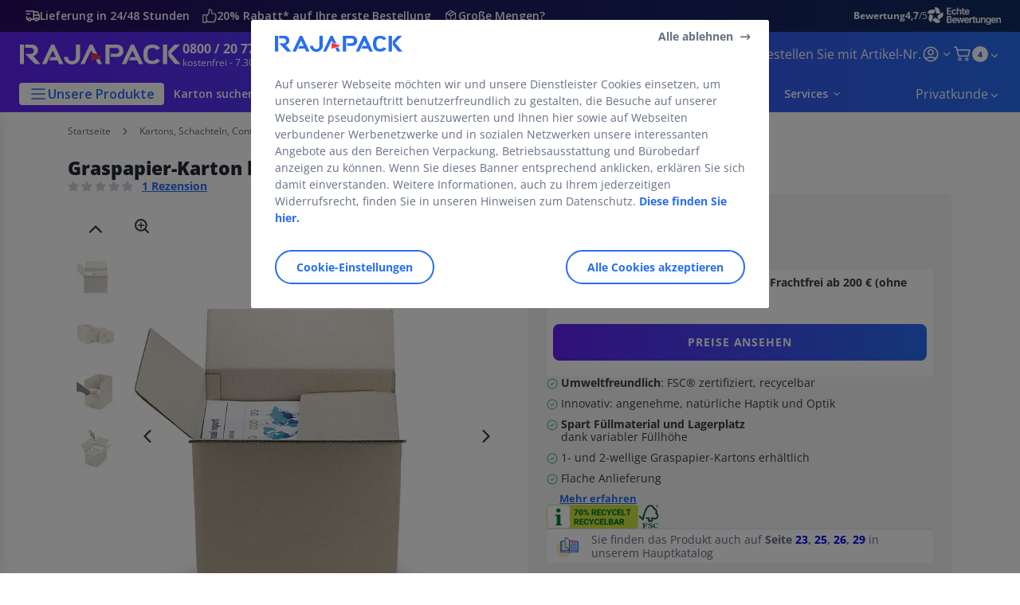

--- FILE ---
content_type: text/html;charset=utf-8
request_url: https://www.rajapack.de/kartons-schachteln-container/faltkartons-aus-wellpappe/graspapier-kartons/hoehenvariabel_OFF_DE_01880.html
body_size: 64012
content:
<!DOCTYPE html><html lang="de">
<head>
<meta charset="utf-8">
<meta http-equiv="X-UA-Compatible" content="IE=edge">
<meta name="localeID" content="de_DE" />
<meta name="viewport" content="width=device-width, height=device-height, initial-scale=1.0, user-scalable=no, minimum-scale=1.0, maximum-scale=1.0"><meta name="robots" content="index,follow" /><meta name="description" content="Der innovative Graspapier-Karton ist dank variabler F&uuml;llh&ouml;he vielseitig einsetzbar. Entdecken Sie den ressourcenschonenden Allrounder f&uuml;r Ihren Bedarf!" /><meta name="keywords" content="" /><title>Graspapier-Karton h&ouml;henverstellbar &amp; nachhaltig | RAJAPACK</title><script type="text/javascript">/*
 Copyright and licenses see https://www.dynatrace.com/company/trust-center/customers/reports/ */
(function(){function $a(){var ta;(ta=void 0===bb.dialogArguments&&navigator.cookieEnabled)||(document.cookie="__dTCookie=1;SameSite=Lax",ta=document.cookie.includes("__dTCookie"),ta=(document.cookie="__dTCookie=1; expires=Thu, 01-Jan-1970 00:00:01 GMT",ta));return ta}function Fa(){if($a()){var ta=bb.dT_,Ga=null==ta?void 0:ta.platformPrefix,fb;if(fb=!ta||Ga){var Va;fb=(null===(Va=document.currentScript)||void 0===Va?void 0:Va.getAttribute("data-dtconfig"))||"app=4fcf7e7fe474c792|cors=1|owasp=1|featureHash=ANVfhqrux|rdnt=1|uxrgce=1|cuc=jrhe3xzz|mel=100000|expw=1|md=mdcc1=bdataLayer[0].user.emailHash|lastModification=1762386414813|tp=500,50,0|srbbv=2|agentUri=/INTERSHOP/static/WFS/RAJA-DE-Site/ruxitagentjs_ANVfhqrux_10325251103172537.js|reportUrl=https://bf57020vgf.bf.dynatrace.com/bf|auto=1|domain=rajapack.de|rid=RID_-993123452|rpid=1602698294";
fb=(Va=null==ta?void 0:ta.minAgentVersion)&&"10325251103172537"<`${Va}`?(console.log("[CookiePrefix/initConfig] Min agent version detected, and javascript agent is older - the javascript agent will not be initialized!"),!1):Ga&&!fb.includes(`cuc=${Ga}`)?(console.log(`[CookiePrefix/initConfig] value of platformPrefix [${Ga}] does not match the "cuc" value in the current config - initConfig will not initialize!`),!1):!0}fb&&(ta={cfg:"app=4fcf7e7fe474c792|cors=1|owasp=1|featureHash=ANVfhqrux|rdnt=1|uxrgce=1|cuc=jrhe3xzz|mel=100000|expw=1|md=mdcc1=bdataLayer[0].user.emailHash|lastModification=1762386414813|tp=500,50,0|srbbv=2|agentUri=/INTERSHOP/static/WFS/RAJA-DE-Site/ruxitagentjs_ANVfhqrux_10325251103172537.js|reportUrl=https://bf57020vgf.bf.dynatrace.com/bf|auto=1|domain=rajapack.de|rid=RID_-993123452|rpid=1602698294",
iCE:$a,platformCookieOffset:null==ta?void 0:ta.platformCookieOffset},Ga&&(ta.platformPrefix=Ga),bb.dT_=ta)}}function Xa(ta){return"function"==typeof ta}function hb(){let ta=window.performance;return ta&&Ba&&Ua&&!!ta.timeOrigin&&Xa(ta.now)&&Xa(ta.getEntriesByType)&&Xa(ta.getEntriesByName)&&Xa(ta.setResourceTimingBufferSize)&&Xa(ta.clearResourceTimings)}this.dT_&&dT_.prm&&dT_.prm();var bb="undefined"!=typeof globalThis?globalThis:"undefined"!=typeof window?window:void 0,Ua="function"==typeof PerformanceResourceTiming||
"object"==typeof PerformanceResourceTiming,Ba="function"==typeof PerformanceNavigationTiming||"object"==typeof PerformanceNavigationTiming;if((!("documentMode"in document)||Number.isNaN(document.documentMode))&&hb()){let ta=bb.dT_;!ta||!ta.cfg&&ta.platformPrefix?Fa():ta.gCP||(bb.console.log("Duplicate agent injection detected, turning off redundant initConfig."),ta.di=1)}})();
(function(){function $a(){let g=0;try{g=Math.round(Oa.performance.timeOrigin)}catch(q){}if(0>=g||Number.isNaN(g)||!Number.isFinite(g))be.push({severity:"Warning",type:"ptoi",text:`performance.timeOrigin is invalid, with a value of [${g}]. Falling back to performance.timing.navigationStart`}),g=Oe;return zd=g,kd=Fa,zd}function Fa(){return zd}function Xa(){return kd()}function hb(){let g=0;try{g=Math.round(Oa.performance.now())}catch(q){}return 0>=g||Number.isNaN(g)||!Number.isFinite(g)?Date.now()-
kd():g}function bb(g,q){if(!q)return"";var y=g+"=";g=q.indexOf(y);if(0>g)return"";for(;0<=g;){if(0===g||" "===q.charAt(g-1)||";"===q.charAt(g-1))return y=g+y.length,g=q.indexOf(";",g),0<=g?q.substring(y,g):q.substring(y);g=q.indexOf(y,g+y.length)}return""}function Ua(g){return bb(g,document.cookie)}function Ba(){}function ta(g,q=[]){var y;if(!g||"object"!=typeof g&&"function"!=typeof g)return!1;let M="number"!=typeof q?q:[],U=null,xa=[];switch("number"==typeof q?q:5){case 0:U="Array";break;case 1:U=
"Boolean";break;case 2:U="Number";break;case 3:U="String";break;case 4:U="Function";break;case 5:U="Object";break;case 6:U="Date";xa.push("getTime");break;case 7:U="Error";xa.push("name","message");break;case 8:U="Element";break;case 9:U="HTMLElement";break;case 10:U="HTMLImageElement";xa.push("complete");break;case 11:U="PerformanceEntry";break;case 13:U="PerformanceResourceTiming";break;case 14:U="PerformanceNavigationTiming";break;case 15:U="CSSRule";xa.push("cssText","parentStyleSheet");break;
case 16:U="CSSStyleSheet";xa.push("cssRules","insertRule");break;case 17:U="Request";xa.push("url");break;case 18:U="Response";xa.push("ok","status","statusText");break;case 19:U="Set";xa.push("add","entries","forEach");break;case 20:U="Map";xa.push("set","entries","forEach");break;case 21:U="Worker";xa.push("addEventListener","postMessage","terminate");break;case 22:U="XMLHttpRequest";xa.push("open","send","setRequestHeader");break;case 23:U="SVGScriptElement";xa.push("ownerSVGElement","type");break;
case 24:U="HTMLMetaElement";xa.push("httpEquiv","content","name");break;case 25:U="HTMLHeadElement";break;case 26:U="ArrayBuffer";break;case 27:U="ShadowRoot",xa.push("host","mode")}let {Pe:ab,af:Nb}={Pe:U,af:xa};if(!ab)return!1;q=Nb.length?Nb:M;if(!M.length)try{if(Oa[ab]&&g instanceof Oa[ab]||Object.prototype.toString.call(g)==="[object "+ab+"]")return!0;if(g&&g.nodeType&&1===g.nodeType){let Wb=null===(y=g.ownerDocument.defaultView)||void 0===y?void 0:y[ab];if("function"==typeof Wb&&g instanceof
Wb)return!0}}catch(Wb){}for(let Wb of q)if("string"!=typeof Wb&&"number"!=typeof Wb&&"symbol"!=typeof Wb||!(Wb in g))return!1;return!!q.length}function Ga(g,q,y,M){"undefined"==typeof M&&(M=Va(q,!0));"boolean"==typeof M&&(M=Va(q,M));g===Oa?oe&&oe(q,y,M):Tf&&ta(g,21)?Pe.call(g,q,y,M):g.addEventListener&&(g===Oa.document||g===Oa.document.documentElement?oh.call(g,q,y,M):oe.call(g,q,y,M));M=!1;for(let U=ad.length;0<=--U;){let xa=ad[U];if(xa.object===g&&xa.event===q&&xa.Y===y){M=!0;break}}M||ad.push({object:g,
event:q,Y:y})}function fb(g,q,y,M){for(let U=ad.length;0<=--U;){let xa=ad[U];if(xa.object===g&&xa.event===q&&xa.Y===y){ad.splice(U,1);break}}"undefined"==typeof M&&(M=Va(q,!0));"boolean"==typeof M&&(M=Va(q,M));g===Oa?nf&&nf(q,y,M):g.removeEventListener&&(g===Oa.document||g===Oa.document.documentElement?ph.call(g,q,y,M):nf.call(g,q,y,M))}function Va(g,q){let y=!1;try{if(oe&&og.includes(g)){let M=Object.defineProperty({},"passive",{get(){y=!0}});oe("test",Ba,M)}}catch(M){}return y?{passive:!0,capture:q}:
q}function Ca(){let g=ad;for(let q=g.length;0<=--q;){let y=g[q];fb(y.object,y.event,y.Y)}ad=[]}function ia(g){return"function"==typeof g}function za(g){if(g&&void 0!==g[Uf])return g[Uf];let q=ia(g)&&/{\s+\[native code]/.test(Function.prototype.toString.call(g));return g&&(g[Uf]=q),q}function va(g,q,...y){return void 0!==Function.prototype.bind&&za(Function.prototype.bind)?Function.prototype.bind.call(g,q,...y):function(...M){return g.apply(q,(y||[]).concat(Array.prototype.slice.call(arguments)||[]))}}
function R(){if(pg){let g=new pg;if(Qe)for(let q of Gg)void 0!==Qe[q]&&(g[q]=va(Qe[q],g));return g}return new Oa.XMLHttpRequest}function aa(){return xc()}function ya(g,q,...y){function M(){delete Fd[U];g.apply(this,arguments)}let U,xa=ye;return"apply"in xa?(y.unshift(M,q),U=xa.apply(Oa,y)):U=xa(M,q),Fd[U]=!0,U}function N(g){delete Fd[g];let q=Df;"apply"in q?q.call(Oa,g):q(g)}function Y(g){ce.push(g)}function ja(g){let q=ce.length;for(;q--;)if(ce[q]===g){ce.splice(q,1);break}}function Ra(){return ce}
function O(g,q){return ze(g,q)}function da(g){de(g)}function ea(g,q){if(!of||!Vf)return"";g=new of([g],{type:q});return Vf(g)}function S(g,q){return Re?new Re(g,q):void 0}function C(g){"function"==typeof g&&Hg.push(g)}function V(){return Hg}function ka(){return Oe}function L(g){function q(...y){if("number"!=typeof y[0]||!Fd[y[0]])try{return g.apply(this,y)}catch(M){return g(y[0])}}return q[Hi]=g,q}function pa(){return be}function sa(){kd=$a;xc=()=>Math.round(kd()+hb());(Number.isNaN(xc())||0>=xc()||
!Number.isFinite(xc()))&&(xc=()=>Date.now())}function Sa(){pe&&(Oa.clearTimeout=Df,Oa.clearInterval=de,pe=!1)}function lb(g){g=encodeURIComponent(g);let q=[];if(g)for(let y=0;y<g.length;y++){let M=g.charAt(y);q.push(Wf[M]||M)}return q.join("")}function cb(g){return g.includes("^")&&(g=g.split("^^").join("^"),g=g.split("^dq").join('"'),g=g.split("^rb").join(">"),g=g.split("^lb").join("<"),g=g.split("^p").join("|"),g=g.split("^e").join("="),g=g.split("^s").join(";"),g=g.split("^c").join(","),g=g.split("^bs").join("\\")),
g}function tb(){return ee}function Fb(g){ee=g}function Tb(g){let q=wa("rid"),y=wa("rpid");q&&(g.rid=q);y&&(g.rpid=y)}function Xb(g){if(g=g.xb){g=cb(g);try{ee=new RegExp(g,"i")}catch(q){}}else ee=void 0}function ac(g){return"n"===g||"s"===g||"l"===g?`;SameSite=${Ef[g]}`:""}function ha(g,q,y){let M=1,U=0;do document.cookie=g+'=""'+(q?";domain="+q:"")+";path="+y.substring(0,M)+"; expires=Thu, 01 Jan 1970 00:00:01 GMT;",M=y.indexOf("/",M),U++;while(-1!==M&&5>U)}function Aa(g,q=document.cookie){return bb(g,
q)}function Qb(g){var q;return function(){if(q)return q;var y,M,U,xa,ab=-1!==pf?pf:(null===(M=null===(y=Oa.dT_)||void 0===y?void 0:y.scv)||void 0===M?void 0:M.call(y,"postfix"))||(null===(xa=null===(U=Oa.dT_)||void 0===U?void 0:U.gCP)||void 0===xa?void 0:xa.call(U));y=(y=(pf=ab,ab))?"".concat(g).concat(y):g;return q=y,y}}function zc(){let g=(document.domain||location.hostname||"").split(".");return 1>=g.length?[]:g}function qb(g,q){q=`dTValidationCookieValue;path=/;domain=${g}${ac(q)}`;return document.cookie=
`${Ff()}=${q}`,Aa(Ff())?(ha(Ff(),g,"/"),!0):!1}function kc(){var g=qh.dT_.scv("agentUri");if(!g)return"ruxitagentjs";g=g.substring(g.lastIndexOf("/")+1);return g.includes("_")?g.substring(0,g.indexOf("_")):g}function Bb(){return Oa.dT_}function Gb(g){D("eao")?Se=g:Oa.console.log(`${Ae} App override configuration is not enabled! The provided app config callback method will not be invoked!`)}function ec(g){let q=navigator.userAgent;if(!q)return null;let y=q.indexOf("DTHybrid/1.0");return-1===y?null:
(g=q.substring(y).match(new RegExp(`(^|\\s)${g}=([^\\s]+)`)))?g[2]:null}function Q(){return navigator.userAgent.includes("Googlebot")||navigator.userAgent.includes("AdsBot-Google")}function X(g){let q=g,y=Math.pow(2,32);return function(){return q=(1664525*q+1013904223)%y,q/y}}function Ka(g,q){return Number.isNaN(g)||Number.isNaN(q)?Math.floor(33*Kd()):Math.floor(Kd()*(q-g+1))+g}function ca(g){if(Number.isNaN(g)||0>g)return"";var q=Oa.crypto;if(q&&!Q())q=q.getRandomValues(new Uint8Array(g));else{q=
[];for(var y=0;y<g;y++)q.push(Ka(0,32))}g=Array(g);for(y=0;y<q.length;y++){let M=Math.abs(q[y]%32);g.push(String.fromCharCode(M+(9>=M?48:55)))}return g.join("")}function Za(g=!0){qe=g}function kb(){return Pd}function Ma(){let g=Oa.dT_;try{let U=Oa.parent;for(;U&&U!==Oa;){let xa=U.dT_;var q;if(q=!!(xa&&"ea"in xa)&&"10325251103172537"===xa.version){var y=g,M=xa;let ab=!y.bcv("ac")||y.scv("app")===M.scv("app"),Nb=y.scv("postfix"),Wb=M.scv("postfix");q=ab&&Nb===Wb}if(q)return xa.tdto();U=U!==U.parent?
U.parent:void 0}}catch(U){}return g}function dc(g,q="",y){var M=g.indexOf("h"),U=g.indexOf("v"),xa=g.indexOf("e");let ab=g.substring(g.indexOf("$")+1,M);M=-1!==U?g.substring(M+1,U):g.substring(M+1);!q&&-1!==U&&(-1!==xa?q=g.substring(U+1,xa):q=g.substring(U+1));g=null;y||(U=Number.parseInt(ab.split("_")[0]),xa=xc()%Be,y=(xa<U&&(xa+=Be),U+9E5>xa));return y&&(g={frameId:ab,actionId:"-"===M?"-":Number.parseInt(M),visitId:""}),{visitId:q,Cd:g}}function Ib(g,q,y){var M=ma("pcl");M=g.length-M;0<M&&g.splice(0,
M);M=yd(Aa(Cd(),y));let U=[],xa=M?`${M}$`:"";for(ab of g)"-"!==ab.actionId&&U.push(`${xa}${ab.frameId}h${ab.actionId}`);g=U.join("p");var ab=(g||(qe&&(Ac(!0,"a",y),Za(!1)),g+=`${M}$${Pd}h-`),g+=`v${q||fa(y)}`,g+="e0",g);oc(qf(),ab,void 0,D("ssc"))}function Yb(g,q=document.cookie){var y=Aa(qf(),q);q=[];if(y&&"-"!==y){var M=y.split("p");y="";for(let U of M)M=dc(U,y,g),y=M.visitId,M.Cd&&q.push(M.Cd);for(let U of q)U.visitId=y}return q}function uc(g,q){let y=document.cookie;q=Yb(q,y);let M=!1;for(let U of q)U.frameId===
Pd&&(U.actionId=g,M=!0);M||q.push({frameId:Pd,actionId:g,visitId:""});Ib(q,void 0,y)}function mc(){return Ce}function ib(g,q){try{Oa.localStorage.setItem(g,q)}catch(y){}}function w(g){try{Oa.localStorage.removeItem(g)}catch(q){}}function x(g){try{return Oa.localStorage.getItem(g)}catch(q){}return null}function r(g,q=document.cookie||""){return q.split(g+"=").length-1}function F(g,q){var y=r(g,q);if(1<y){q=wa("domain")||Oa.location.hostname;let M=Oa.location.hostname,U=Oa.location.pathname,xa=0,ab=
0;td.add(g);do{let Nb=M.substring(xa);if(Nb!==q||"/"!==U){ha(g,Nb===q?"":Nb,U);let Wb=r(g);Wb<y&&(td.add(Nb),y=Wb)}xa=M.indexOf(".",xa)+1;ab++}while(0!==xa&&10>ab&&1<y);wa("domain")&&1<y&&ha(g,"",U)}}function T(){var g=document.cookie;F(qf(),g);F(Cd(),g);F(pd(),g);g=td.size;0<g&&g!==Te&&(Te=g,be.push({severity:"Error",type:"dcn",text:`Duplicate cookie name${1!==g?"s":""} detected: ${Array.from(td).join(",")}`}))}function P(){td=new Set;T();Y(function(g,q,y,M){0===td.size||q||(g.av(M,"dCN",Array.from(td).join(",")),
td.clear(),Te=0)})}function fa(g){return oa(g)||Ac(!0,"c",g)}function oa(g){if(J(g)<=xc())return Ac(!0,"t",g);let q=yc(g);if(q){let y=qg.exec(q);g=y&&3===y.length&&32===y[1].length&&!Number.isNaN(Number.parseInt(y[2]))?(Lb(fd(),q),q):Ac(!0,"i",g)}else g=Ac(!0,"c",g);return g}function Da(g,q){var y=xc();q=Fc(q).kc;g&&(q=y);Xc(y+Vd+"|"+q);Yc()}function ob(g){let q="t"+(xc()-J(g));Ac(!0,q,g)}function yc(g){var q,y;return null!==(y=null===(q=Yb(!0,g)[0])||void 0===q?void 0:q.visitId)&&void 0!==y?y:Zb(fd())}
function Gc(){let g=ca(Qd);try{g=g.replace(/\d/g,function(q){q=.1*Number.parseInt(q);return String.fromCharCode(Math.floor(25*q+65))})}catch(q){throw ta(q,7),q;}return g+="-0",g}function Bc(g,q){let y=Yb(!1,q);Ib(y,g,q);Lb(fd(),g);Da(!0)}function gd(g,q,y){return Ac(g,q,y)}function Ac(g,q,y){g&&(De=!0);g=yc(y);y=Gc();Bc(y);if(yc(document.cookie))for(let M of df)M(y,De,q,g);return y}function Cc(g){df.push(g)}function Ic(g){g=df.indexOf(g);-1!==g&&df.splice(g)}function Yc(g){rf&&N(rf);rf=ya(Uc,J(g)-
xc())}function Uc(){let g=document.cookie;return J(g)<=xc()?(sb(ob,[g]),!0):(G(Yc),!1)}function Xc(g){let q=va(oc,null,pd(),g,void 0,D("ssc"));q();let y=Aa(pd());""!==y&&g!==y&&(T(),q(),g===Aa(pd())||Xf||(be.push({severity:"Error",type:"dcn",text:"Could not sanitize cookies"}),Xf=!0));Lb(pd(),g)}function ld(g,q){q=Aa(g,q);return q||(q=Zb(g)||""),q}function md(){var g=oa()||"";Lb(fd(),g);g=ld(pd());Xc(g);w(fd());w(pd())}function Fc(g){let q={Zc:0,kc:0};if(g=ld(pd(),g))try{let y=g.split("|");2===y.length&&
(q.Zc=Number.parseInt(y[0]),q.kc=Number.parseInt(y[1]))}catch(y){}return q}function J(g){g=Fc(g);return Math.min(g.Zc,g.kc+Gf)}function W(g){Vd=g}function E(){let g=De;return De=!1,g}function ra(){Uc()||Da(!1)}function Ja(){if(D("nsfnv")){var g=Aa(Cd());if(!g.includes(`${fe}-`)){let q=Ea(g).serverId;g=g.replace(`${fe}${q}`,`${fe}${`${-1*Ka(2,Ee)}`.replace("-","-2D")}`);Zc(g)}}}function Pa(){G(function(){if(!Ad()){let g=-1*Ka(2,Ee),q=ca(Qd);Zc(`v_4${fe}${`${g}`.replace("-","-2D")}_sn_${q}`)}},!0);
Cc(Ja)}function Ea(g){var q;let y={},M={sessionId:"",serverId:"",overloadState:0,appState:y};var U=g.split(Hf);if(2<U.length&&0===U.length%2){g=+U[1];if(Number.isNaN(g)||3>g)return M;g={};for(var xa=2;xa<U.length;xa++){let ab=U[xa];ab.startsWith(rh)?y[ab.substring(6).toLowerCase()]=+U[xa+1]:g[ab]=U[xa+1];xa++}g.sn?(U=g.sn,M.sessionId=U.length===Qd||12>=U.length?U:""):M.sessionId="hybrid";if(g.srv){a:{U=g.srv.replace("-2D","-");if(!Number.isNaN(+U)&&(xa=Number.parseInt(U),xa>=-Ee&&xa<=Ee))break a;
U=""}M.serverId=U}U=+g.ol;1===U&&nb(Jc());0<=U&&2>=U&&(M.overloadState=U);g=+g.prv;Number.isNaN(g)||(M.privacyState=1>g||4<g?1:g);g=null===(q=wa("app"))||void 0===q?void 0:q.toLowerCase();q=y[g];!Number.isNaN(q)&&0===q&&nb(Jc())}return M}function nb(g){let q=Bb();g||(q.disabled=!0,q.overloadPrevention=!0)}function Ta(){if(Oa.MobileAgent||Oa.dynatraceMobile){let g=Ua("dtAdkSettings")||ec("dtAdkSettings")||"";return Ea(g).privacyState||null}return null}function sb(g,q){return!ub()||Bb().overloadPrevention&&
!Jc()?null:g.apply(this,q)}function ub(){let g=Ta();return 2===g||1===g?!1:!D("coo")||D("cooO")||Jc()}function fc(g,q){try{Oa.sessionStorage.setItem(g,q)}catch(y){}}function Lb(g,q){sb(fc,[g,q])}function Zb(g){try{return Oa.sessionStorage.getItem(g)}catch(q){}return null}function nc(g){try{Oa.sessionStorage.removeItem(g)}catch(q){}}function vc(g){document.cookie=g+'="";path=/'+(wa("domain")?";domain="+wa("domain"):"")+"; expires=Thu, 01 Jan 1970 00:00:01 GMT;"}function hd(g,q,y,M){q||0===q?(q=(q+
"").replace(/[\n\r;]/g,"_"),g=g+"="+q+";path=/"+(wa("domain")?";domain="+wa("domain"):""),y&&(g+=";expires="+y.toUTCString()),g+=ac(wa("cssm")),M&&"https:"===location.protocol&&(g+=";Secure"),document.cookie=g):vc(g)}function oc(g,q,y,M){sb(hd,[g,q,y,M])}function Dc(g){return!!g.includes("v_4")}function Gd(g){g=Aa(Cd(),g);g||(g=(g=Zb(Cd()))&&Dc(g)?(Zc(g),g):"");return Dc(g)?g:""}function Zc(g){oc(Cd(),g,void 0,D("ssc"))}function Hd(g){return(g=g||Gd())?Ea(g):{sessionId:"",serverId:"",overloadState:0,
appState:{}}}function yd(g){return Hd(g).serverId}function Ad(g){return Hd(g).sessionId}function Jc(){return navigator.userAgent.includes(sf)}function Ec(g){let q={};g=g.split("|");for(let y of g)g=y.split("="),2===g.length&&(q[g[0]]=decodeURIComponent(g[1].replace(/\+/g," ")));return q}function Wd(){let g=kc();return(g.indexOf("dbg")===g.length-3?g.substring(0,g.length-3):g)+"_"+wa("app")+"_Store"}function A(g,q={},y){g=g.split("|");for(var M of g){g=M;let U=M.indexOf("="),xa;-1===U?(xa=g,q[xa]=
"1"):(g=M.substring(0,U),xa=g,q[xa]=M.substring(U+1,M.length))}!y&&(y=q.spc)&&(M=document.createElement("textarea"),M.innerHTML=y,q.spc=M.value);return q}function B(g){var q;return null!==(q=ic[g])&&void 0!==q?q:ge[g]}function D(g){g=B(g);return"false"===g||"0"===g?!1:!!g}function ma(g){var q=B(g);q=Number.parseInt(q);return Number.isNaN(q)&&(q=ge[g]),q}function wa(g){if("app"===g){a:{try{if(Se){var q=Se();if(q&&"string"==typeof q&&Ig.test(q)){var y=q;break a}Oa.console.log(`${Ae} Registered app config callback method did not return a string in the correct app id format ${Ig} The default app ID will be used instead! Got value: ${q}`)}}catch(M){Oa.console.log(`${Ae} Failed to execute the registered app config callback method! The default app ID will be used instead!`,
M)}y=void 0}if(y)return y}return(B(g)||"")+""}function db(g,q){ic[g]=q+""}function pb(g){return ic=g,ic}function yb(g){let q=ic[g];q&&(ic[g]=q.includes("#"+g.toUpperCase())?"":q)}function Cb(g){var q=g.agentUri;null!=q&&q.includes("_")&&(q=/([A-Za-z]*)\d{0,4}_(\w*)_\d+/g.exec(q))&&q.length&&2<q.length&&(g.featureHash=q[2])}function Mb(g){var q=Bb().platformCookieOffset;if("number"==typeof q){a:{var y=wa("cssm");var M=zc();if(M.length)for(q=M.slice(q);q.length;){if(qb(q.join("."),y)){y=q.join(".");
break a}q.shift()}y=""}y&&(g.domain=y)}else if(y=g.domain||"",q=(q=location.hostname)&&y?q===y||q.includes("."+y,q.length-("."+y).length):!0,!y||!q){g.domainOverride||(g.domainOriginal=g.domain||"",g.domainOverride=`${location.hostname},${y}`,delete g.domain);a:{M=wa("cssm");let xa=zc().reverse();if(xa.length){var U=xa[0];for(let ab=1;ab<=xa.length;ab++){if(qb(U,M)){M=U;break a}let Nb=xa[ab];Nb&&(U=`${Nb}.${U}`)}}M=""}M&&(g.domain=M);q||be.push({type:"dpi",severity:"Warning",text:`Configured domain "${y}" is invalid for current location "${location.hostname}". Agent will use "${g.domain}" instead.`})}}
function $b(g,q){Mb(g);let y=ic.pVO;(y&&(g.pVO=y),q)||(g.bp=(g.bp||ge.bp)+"")}function m(g,q){if(null==g||!g.attributes)return q;let y=q;var M=g.attributes.getNamedItem("data-dtconfig");if(!M)return y;g=g.src;M=M.value;let U={};ic.legacy="1";var xa=/([A-Za-z]*)_(\w*)_(\d+)/g;let ab=null;xa=(g&&(ab=xa.exec(g),null!=ab&&ab.length&&(U.agentUri=g,U.featureHash=ab[2],U.agentLocation=g.substring(0,g.indexOf(ab[1])-1),U.buildNumber=ab[3])),M&&A(M,U,!0),Mb(U),U);if(!q)y=xa;else if(!xa.syntheticConfig)return xa;
return y}function t(){return ic}function u(g){return ge[g]===B(g)}function G(g,q=!1){ub()?g():q?rg.push(g):sg.push(g)}function I(){if(!D("coo")||ub())return!1;for(let g of sg)ya(g,0);sg=[];db("cooO",!0);for(let g of rg)g();return rg.length=0,!0}function la(){if(!D("coo")||!ub())return!1;db("cooO",!1);vc(Cd());vc(qf());vc(Jg());vc("dtAdk");vc(bd());vc(pd());try{nc(fd()),nc(pd()),w(fd()),w(pd()),nc(bd()),nc(Cd()),w(Wd()),w("dtAdk")}catch(g){}return!0}function na(){var g=Aa(bd());if(!g||45!==(null==
g?void 0:g.length))if(g=x(bd())||Zb(bd()),45!==(null==g?void 0:g.length)){sh=!0;let q=xc()+"";g=(q+=ca(45-q.length),q)}return Na(g),g}function Na(g){let q;if(D("dpvc")||D("pVO"))Lb(bd(),g);else{q=new Date;var y=q.getMonth()+Math.min(24,Math.max(1,ma("rvcl")));q.setMonth(y);y=bd();sb(ib,[y,g])}oc(bd(),g,q,D("ssc"))}function Wa(){return sh}function gb(g){let q=Aa(bd());vc(bd());nc(bd());w(bd());db("pVO",!0);Na(q);g&&sb(ib,["dt-pVO","1"]);md()}function rb(){w("dt-pVO");D("pVO")&&(db("pVO",!1),na());
nc(bd());md()}function zb(g,q,y,M,U,xa){let ab=document.createElement("script");ab.setAttribute("src",g);q&&ab.setAttribute("defer","defer");y&&(ab.onload=y);M&&(ab.onerror=M);U&&ab.setAttribute("id",U);if(g=xa){var Nb;g=null!=(null===(Nb=document.currentScript)||void 0===Nb?void 0:Nb.attributes.getNamedItem("integrity"))}g&&ab.setAttribute("integrity",xa);ab.setAttribute("crossorigin","anonymous");xa=document.getElementsByTagName("script")[0];xa.parentElement.insertBefore(ab,xa)}function jc(g){return Yf+
"/"+re+"_"+g+"_"+(ma("buildNumber")||Bb().version)+".js"}function pc(){}function Kc(g,q){return function(){g.apply(q,arguments)}}function Kb(g){if(!(this instanceof Kb))throw new TypeError("Promises must be constructed via new");if("function"!=typeof g)throw new TypeError("not a function");this.oa=0;this.Ob=!1;this.qa=void 0;this.Da=[];Kg(g,this)}function Vc(g,q){for(;3===g.oa;)g=g.qa;0===g.oa?g.Da.push(q):(g.Ob=!0,Kb.qb(function(){var y=1===g.oa?q.Gb:q.Hb;if(null===y)(1===g.oa?cd:Bd)(q.promise,g.qa);
else{try{var M=y(g.qa)}catch(U){Bd(q.promise,U);return}cd(q.promise,M)}}))}function cd(g,q){try{if(q===g)throw new TypeError("A promise cannot be resolved with itself.");if(q&&("object"==typeof q||"function"==typeof q)){var y=q.then;if(q instanceof Kb){g.oa=3;g.qa=q;tf(g);return}if("function"==typeof y){Kg(Kc(y,q),g);return}}g.oa=1;g.qa=q;tf(g)}catch(M){Bd(g,M)}}function Bd(g,q){g.oa=2;g.qa=q;tf(g)}function tf(g){2===g.oa&&0===g.Da.length&&Kb.qb(function(){g.Ob||Kb.Ub(g.qa)});for(var q=0,y=g.Da.length;q<
y;q++)Vc(g,g.Da[q]);g.Da=null}function Ii(g,q,y){this.Gb="function"==typeof g?g:null;this.Hb="function"==typeof q?q:null;this.promise=y}function Kg(g,q){var y=!1;try{g(function(M){y||(y=!0,cd(q,M))},function(M){y||(y=!0,Bd(q,M))})}catch(M){y||(y=!0,Bd(q,M))}}function th(){return tg.qb=function(g){if("string"==typeof g)throw Error("Promise polyfill called _immediateFn with string");g()},tg.Ub=()=>{},tg}function If(){var g;(g=void 0===Oa.dialogArguments&&navigator.cookieEnabled)||(document.cookie="__dTCookie=1;SameSite=Lax",
g=document.cookie.includes("__dTCookie"),g=(document.cookie="__dTCookie=1; expires=Thu, 01-Jan-1970 00:00:01 GMT",g));return g}function uh(){var g,q;try{null===(q=null===(g=Oa.MobileAgent)||void 0===g?void 0:g.incrementActionCount)||void 0===q||q.call(g)}catch(y){}}function ug(){let g=Oa.dT_;Oa.dT_={di:0,version:"10325251103172537",cfg:g?g.cfg:"",iCE:g?If:function(){return navigator.cookieEnabled},ica:1,disabled:!1,disabledReason:"",overloadPrevention:!1,gAST:ka,ww:S,stu:ea,nw:aa,st:ya,si:O,aBPSL:Y,
rBPSL:ja,gBPSL:Ra,aBPSCC:C,gBPSCC:V,buildType:"dynatrace",gSSV:Zb,sSSV:Lb,rSSV:nc,rvl:w,iVSC:Dc,p3SC:Ea,dC:vc,sC:oc,esc:lb,gSId:yd,gDtc:Ad,gSC:Gd,sSC:Zc,gC:Ua,cRN:Ka,cRS:ca,cfgO:t,pCfg:Ec,pCSAA:A,cFHFAU:Cb,sCD:$b,bcv:D,ncv:ma,scv:wa,stcv:db,rplC:pb,cLSCK:Wd,gFId:kb,gBAU:jc,iS:zb,eWE:G,oEIEWA:sb,eA:I,dA:la,iNV:Wa,gVID:na,dPV:gb,ePV:rb,sVIdUP:Za,sVTT:W,sVID:Bc,rVID:oa,gVI:fa,gNVIdN:gd,gARnVF:E,cAUV:ra,uVT:Da,aNVL:Cc,rNVL:Ic,gPC:Yb,cPC:uc,sPC:Ib,clB:Sa,ct:N,aRI:Tb,iXB:Xb,gXBR:tb,sXBR:Fb,de:cb,iEC:uh,
rnw:hb,gto:Xa,ael:Ga,rel:fb,sup:Va,cuel:Ca,iAEPOO:ub,iSM:Jc,gxwp:R,iIO:ta,prm:th,cI:da,gidi:pa,iDCV:u,gCF:Aa,gPSMB:Ta,lvl:x,gCP:null!=g&&g.platformPrefix?function(){return g.platformPrefix||""}:void 0,platformCookieOffset:null==g?void 0:g.platformCookieOffset,tdto:Ma,gFLAI:mc,rACC:Gb,gAN:kc,gAFUA:ec}}function Zf(){th();var g;pg=Oa.XMLHttpRequest;var q=null===(g=Oa.XMLHttpRequest)||void 0===g?void 0:g.prototype;if(q){Qe={};for(let M of Gg)void 0!==q[M]&&(Qe[M]=q[M])}oe=Oa.addEventListener;nf=Oa.removeEventListener;
oh=Oa.document.addEventListener;ph=Oa.document.removeEventListener;ye=Oa.setTimeout;ze=Oa.setInterval;pe||(Df=Oa.clearTimeout,de=Oa.clearInterval);g=If?If():navigator.cookieEnabled;var y;q=Aa("dtAdkSettings")||(null===(y=uf)||void 0===y?void 0:y.getItem("dtAdkSettings"))||ec("dtAdkSettings")||"";y=1===(Ea(q).overloadState||null);if(g){if(y)return!1}else return!1;return!0}function vf(...g){Oa.console.log.apply(Oa.console,g)}this.dT_&&dT_.prm&&dT_.prm();var qh="undefined"!=typeof window?window:self,
Oa="undefined"!=typeof globalThis?globalThis:"undefined"!=typeof window?window:void 0,Df,de,ye,ze,zd,kd,Hi=Symbol.for("dt_2");Symbol.for("dt_3");var oe,nf,oh,ph,Tf=Oa.Worker,Pe=Tf&&Tf.prototype.addEventListener,ad=[],og=["touchstart","touchend","scroll"],Uf=Symbol.for("dt2-isNativeFunction"),pg,Gg="abort getAllResponseHeaders getResponseHeader open overrideMimeType send setRequestHeader".split(" "),Qe,Re=Oa.Worker,of=Oa.Blob,Vf=Oa.URL&&Oa.URL.createObjectURL,pe=!1,ce,Hg=[],be=[],Oe,uf,Fd={},xc,Wf=
{"!":"%21","~":"%7E","*":"%2A","(":"%28",")":"%29","'":"%27",hg:"%24",";":"%3B",",":"%2C"},ee,Ef={l:"Lax",s:"Strict",n:"None"},pf=-1,qf=Qb("dtPC"),Cd=Qb("dtCookie"),pd=Qb("rxvt"),bd=Qb("rxVisitor"),Ff=Qb("dTValidationCookie"),Jg=Qb("dtSa"),ge,Ae="[Dynatrace RUM JavaScript]",Ig=/^[\da-f]{12,16}$/,Se,Kd,Xd,qe=!1,Pd,Be=6E8,Ce,Qd=32,fd=Qb("rxvisitid"),td,Te=0,qg=/([A-Z]+)-(\d+)/,df=[],Vd,Gf,De=!1,rf,Xf=!1,Hf="_",Ee=32768,fe=`${Hf}srv${Hf}`,rh="app-3A",sf="RuxitSynthetic",Ld=/c(\w+)=([^ ]+(?: (?!c?\w+=)[^ ()c]+)*)/g,
ic={},sg=[],rg=[],sh=!1,vh,Yf,re,$h=setTimeout;Kb.prototype.catch=function(g){return this.then(null,g)};Kb.prototype.then=function(g,q){var y=new this.constructor(pc);return Vc(this,new Ii(g,q,y)),y};Kb.prototype.finally=function(g){var q=this.constructor;return this.then(function(y){return q.resolve(g()).then(function(){return y})},function(y){return q.resolve(g()).then(function(){return q.reject(y)})})};Kb.all=function(g){return new Kb(function(q,y){function M(Nb,Wb){try{if(Wb&&("object"==typeof Wb||
"function"==typeof Wb)){var nd=Wb.then;if("function"==typeof nd){nd.call(Wb,function(Md){M(Nb,Md)},y);return}}U[Nb]=Wb;0===--xa&&q(U)}catch(Md){y(Md)}}if(!g||"undefined"==typeof g.length)return y(new TypeError("Promise.all accepts an array"));var U=Array.prototype.slice.call(g);if(0===U.length)return q([]);for(var xa=U.length,ab=0;ab<U.length;ab++)M(ab,U[ab])})};Kb.allSettled=function(g){return new this(function(q,y){function M(ab,Nb){if(Nb&&("object"==typeof Nb||"function"==typeof Nb)){var Wb=Nb.then;
if("function"==typeof Wb){Wb.call(Nb,function(nd){M(ab,nd)},function(nd){U[ab]={status:"rejected",reason:nd};0===--xa&&q(U)});return}}U[ab]={status:"fulfilled",value:Nb};0===--xa&&q(U)}if(!g||"undefined"==typeof g.length)return y(new TypeError(typeof g+" "+g+" is not iterable(cannot read property Symbol(Symbol.iterator))"));var U=Array.prototype.slice.call(g);if(0===U.length)return q([]);var xa=U.length;for(y=0;y<U.length;y++)M(y,U[y])})};Kb.resolve=function(g){return g&&"object"==typeof g&&g.constructor===
Kb?g:new Kb(function(q){q(g)})};Kb.reject=function(g){return new Kb(function(q,y){y(g)})};Kb.race=function(g){return new Kb(function(q,y){if(!g||"undefined"==typeof g.length)return y(new TypeError("Promise.race accepts an array"));for(var M=0,U=g.length;M<U;M++)Kb.resolve(g[M]).then(q,y)})};Kb.qb="function"==typeof setImmediate&&function(g){setImmediate(g)}||function(g){$h(g,0)};Kb.Ub=function(g){"undefined"!=typeof console&&console&&console.warn("Possible Unhandled Promise Rejection:",g)};var tg=
Kb,wh="function"==typeof PerformanceResourceTiming||"object"==typeof PerformanceResourceTiming,Jf="function"==typeof PerformanceNavigationTiming||"object"==typeof PerformanceNavigationTiming;(function(){var g,q,y,M;if(M=!("documentMode"in document&&!Number.isNaN(document.documentMode)))M=(M=window.performance)&&Jf&&wh&&!!M.timeOrigin&&ia(M.now)&&ia(M.getEntriesByType)&&ia(M.getEntriesByName)&&ia(M.setResourceTimingBufferSize)&&ia(M.clearResourceTimings);if(M)if(M=!(null!==(g=navigator.userAgent)&&
void 0!==g&&g.includes("RuxitSynthetic")),!Oa.dT_||!Oa.dT_.cfg||"string"!=typeof Oa.dT_.cfg||"initialized"in Oa.dT_&&Oa.dT_.initialized)null!==(q=Oa.dT_)&&void 0!==q&&q.gCP?vf("[CookiePrefix/initCode] initCode with cookie prefix already initialized, not initializing initCode!"):vf("InitConfig not found or agent already initialized! This is an injection issue."),Oa.dT_&&(Oa.dT_.di=3);else if(M)try{ug();ge={ade:"",aew:!0,apn:"",agentLocation:"",agentUri:"",app:"",ac:!0,async:!1,ase:!1,auto:!1,bp:3,
bs:!1,buildNumber:0,csprv:!0,cepl:16E3,cls:!0,ccNcss:!1,coo:!1,cooO:!1,cssm:"0",cwtDomains:"",cwtUrl:"w2dax4xgw3",cwt:"",cors:!1,cuc:"",cce:!1,cux:!1,postfix:"",dataDtConfig:"",debugName:"",dvl:500,dASXH:!1,disableCookieManager:!1,dKAH:!1,disableLogging:!1,dmo:!1,doel:!1,dpch:!1,dpvc:!1,disableXhrFailures:!1,domain:"",domainOverride:"",domainOriginal:"",doNotDetect:"",ds:!0,dsndb:!1,dsa:!1,dsss:!1,dssv:!0,earxa:!0,eao:!1,exp:!1,eni:!0,etc:!0,expw:!1,instr:"",evl:"",fa:!1,fvdi:!1,featureHash:"",hvt:216E5,
imm:!1,ign:"",iub:"",iqvn:!1,initializedModules:"",lastModification:0,lupr:!0,lab:!1,legacy:!1,lt:!0,mb:"",md:"",mdp:"",mdl:"",mcepsl:100,mdn:5E3,mhl:4E3,mpl:1024,mmds:2E4,msl:3E4,bismepl:2E3,mel:200,mepp:10,moa:30,mrt:3,ntd:!1,nsfnv:!1,ncw:!1,oat:180,ote:!1,owasp:!1,pcl:20,pt:!0,perfbv:1,prfSmpl:0,pVO:!1,peti:!1,raxeh:!0,rdnt:0,nosr:!0,reportUrl:"dynaTraceMonitor",rid:"",ridPath:"",rpid:"",rcdec:12096E5,rtl:0,rtp:2,rtt:1E3,rtu:200,rvcl:24,sl:100,ssc:!1,svNB:!1,srad:!0,srbbv:1,srbw:!0,srcst:!1,srdinitrec:!0,
srmr:100,srms:"1,1,,,",srsr:1E5,srtbv:3,srtd:1,srtr:500,srvr:"",srvi:0,srwo:!1,srre:"",srxcss:!0,srxicss:!0,srficros:!0,srmrc:!1,srsdom:!0,srfirrbv:!0,srcss:!0,srmcrl:1,srmcrv:10,st:3E3,spc:"",syntheticConfig:!1,tal:0,tt:100,tvc:3E3,uxdce:!1,uxdcw:1500,uxrgce:!0,uxrgcm:"100,25,300,3;100,25,300,3",uam:!1,uana:"data-dtname,data-dtName",uanpi:0,pui:!1,usrvd:!0,vrt:!1,vcfi:!0,vcsb:!1,vcit:1E3,vct:50,vcx:50,vscl:0,vncm:1,vrei:"",xb:"",chw:"",xt:0,xhb:""};if(!Zf())throw Error("Error during initCode initialization");
try{uf=Oa.localStorage}catch(ud){}be=[];sa();Oe=xc();ce=[];Fd={};pe||(Oa.clearTimeout=L(Df),Oa.clearInterval=L(de),pe=!0);let vd=Math.random(),id=Math.random();Xd=0!==vd&&0!==id&&vd!==id;if(Q()){var U=performance.getEntriesByType("navigation")[0];if(U){g=0;for(var xa in U){let ud=+U[xa];!Number.isNaN(ud)&&Number.isFinite(ud)&&(g+=Math.abs(ud))}var ab=Math.floor(1E4*g)}else ab=xc();Kd=X(ab)}else Xd?Kd=Math.random:Kd=X(xc());Pd=Oe%Be+"_"+Number.parseInt(Ka(0,1E3)+"");a:{let ud=Bb().cfg;ic={reportUrl:"dynaTraceMonitor",
initializedModules:"",dataDtConfig:"string"==typeof ud?ud:""};Bb().cfg=ic;let jd=ic.dataDtConfig;jd&&!jd.includes("#CONFIGSTRING")&&(A(jd,ic),yb("domain"),yb("auto"),yb("app"),Cb(ic));let dd=(ic.dataDtConfig||"").includes("#CONFIGSTRING")?null:ic;if(dd=m(document.currentScript,dd),dd)for(let od in dd)if(Object.prototype.hasOwnProperty.call(dd,od)){U=od;ab=ic;xa=U;var Nb=dd[U];"undefined"!=typeof Nb&&(ab[xa]=Nb)}let Yd=Wd();try{let od=(Nb=uf)&&Nb.getItem(Yd);if(od){let Ue=Ec(od),Zd=A(Ue.config||""),
wf=ic.lastModification||"0",Lg=Number.parseInt((Zd.lastModification||Ue.lastModification||"0").substring(0,13)),ai="string"==typeof wf?Number.parseInt(wf.substring(0,13)):wf;if(!(wf&&Lg<ai)&&(Zd.agentUri=Zd.agentUri||wa("agentUri"),Zd.featureHash=Ue.featureHash||wa("featureHash"),Zd.agentUri&&Cb(Zd),$b(Zd,!0),Xb(Zd),Tb(Zd),Lg>(+ic.lastModification||0))){let Ji=D("auto"),Qj=D("legacy");ic=pb(Zd);ic.auto=Ji?"1":"0";ic.legacy=Qj?"1":"0"}}}catch(od){}$b(ic);try{let od=ic.ign;if(od&&(new RegExp(od)).test(Oa.location.href)){var Wb=
(delete Oa.dT_,!1);break a}}catch(od){}if(Jc()){{var nd=navigator.userAgent;let Ue=nd.lastIndexOf(sf);if(-1===Ue)var Md={};else{var Ve=nd.substring(Ue).matchAll(Ld);if(Ve){nd={};for(var Kf of Ve){let [,Zd,wf]=Kf;nd[Zd]=wf}Md=nd}else Md={}}}Kf=Md;let od;for(od in Kf)if(Object.prototype.hasOwnProperty.call(Kf,od)&&Kf[od]){Md=ic;Ve=od;var Fe=Kf[od];"undefined"!=typeof Fe&&(Md[Ve]=Fe)}pb(ic)}var ef=wa("cuc"),$d,Rd;let he=null===(Rd=null===($d=Oa.dT_)||void 0===$d?void 0:$d.gCP)||void 0===Rd?void 0:Rd.call($d);
if(ef&&he&&ef!==he)throw Error("platformPrefix and cuc do not match!");Wb=!0}if(!Wb)throw Error("Error during config initialization");P();vh=Bb().disabled;var Pc;if(!(Pc=wa("agentLocation")))a:{let ud=wa("agentUri");if(ud||document.currentScript){let dd=ud||document.currentScript.src;if(dd){let Yd=dd.includes("_complete")?2:1,he=dd.lastIndexOf("/");for(Wb=0;Wb<Yd&&-1!==he;Wb++)dd=dd.substring(0,he),he=dd.lastIndexOf("/");Pc=dd;break a}}let jd=location.pathname;Pc=jd.substring(0,jd.lastIndexOf("/"))}Yf=
Pc;if(re=kc(),"true"===Aa("dtUseDebugAgent")&&!re.includes("dbg")&&(re=wa("debugName")||re+"dbg"),!D("auto")&&!D("legacy")&&!vh){let ud=wa("agentUri")||jc(wa("featureHash"));D("async")||"complete"===document.readyState?zb(ud,D("async"),void 0,void 0,"dtjsagent"):(document.write(`<script id="${"dtjsagentdw"}" type="text/javascript" src="${ud}" crossorigin="anonymous"><\/script>`),document.getElementById("dtjsagentdw")||zb(ud,D("async"),void 0,void 0,"dtjsagent"))}Aa(Cd())&&db("cooO",!0);Pa();db("pVO",
!!x("dt-pVO"));G(na);Vd=18E5;Gf=ma("hvt")||216E5;let We=Ma();Ce=void 0;We&&"ea"in We&&(Ce=We.gITAID());sb(uc,[Ce||1])}catch(vd){"platformPrefix and cuc do not match!"===vd.message?(Pc=Oa.dT_,Oa.dT_={minAgentVersion:Pc.minAgentVersion,platformPrefix:(null===(y=Pc.gCP)||void 0===y?void 0:y.call(Pc))||Pc.platformPrefix,platformCookieOffset:Pc.platformCookieOffset},vf("[CookiePrefix/initCode] cuc and platformPrefix do not match, disabling agent!")):(delete Oa.dT_,vf("JsAgent initCode initialization failed!",
vd))}})()})();
</script><script type="text/javascript" src="/INTERSHOP/static/WFS/RAJA-DE-Site/ruxitagentjs_ANVfhqrux_10325251103172537.js" defer="defer"></script><script type="text/javascript">(()=>{"use strict";var e={56:(e,t,n)=>{e.exports=function(e){var t=n.nc;t&&e.setAttribute("nonce",t)}},72:e=>{var t=[];function n(e){for(var n=-1,o=0;o<t.length;o++)if(t[o].identifier===e){n=o;break}return n}function o(e,o){for(var r={},i=[],d=0;d<e.length;d++){var s=e[d],c=o.base?s[0]+o.base:s[0],p=r[c]||0,l="".concat(c," ").concat(p);r[c]=p+1;var u=n(l),f={css:s[1],media:s[2],sourceMap:s[3],supports:s[4],layer:s[5]};if(-1!==u)t[u].references++,t[u].updater(f);else{var m=a(f,o);o.byIndex=d,t.splice(d,0,{identifier:l,updater:m,references:1})}i.push(l)}return i}function a(e,t){var n=t.domAPI(t);return n.update(e),function(t){if(t){if(t.css===e.css&&t.media===e.media&&t.sourceMap===e.sourceMap&&t.supports===e.supports&&t.layer===e.layer)return;n.update(e=t)}else n.remove()}}e.exports=function(e,a){var r=o(e=e||[],a=a||{});return function(e){e=e||[];for(var i=0;i<r.length;i++){var d=n(r[i]);t[d].references--}for(var s=o(e,a),c=0;c<r.length;c++){var p=n(r[c]);0===t[p].references&&(t[p].updater(),t.splice(p,1))}r=s}}},113:e=>{e.exports=function(e,t){if(t.styleSheet)t.styleSheet.cssText=e;else{for(;t.firstChild;)t.removeChild(t.firstChild);t.appendChild(document.createTextNode(e))}}},314:e=>{e.exports=function(e){var t=[];return t.toString=function(){return this.map((function(t){var n="",o=void 0!==t[5];return t[4]&&(n+="@supports (".concat(t[4],") {")),t[2]&&(n+="@media ".concat(t[2]," {")),o&&(n+="@layer".concat(t[5].length>0?" ".concat(t[5]):""," {")),n+=e(t),o&&(n+="}"),t[2]&&(n+="}"),t[4]&&(n+="}"),n})).join("")},t.i=function(e,n,o,a,r){"string"==typeof e&&(e=[[null,e,void 0]]);var i={};if(o)for(var d=0;d<this.length;d++){var s=this[d][0];null!=s&&(i[s]=!0)}for(var c=0;c<e.length;c++){var p=[].concat(e[c]);o&&i[p[0]]||(void 0!==r&&(void 0===p[5]||(p[1]="@layer".concat(p[5].length>0?" ".concat(p[5]):""," {").concat(p[1],"}")),p[5]=r),n&&(p[2]?(p[1]="@media ".concat(p[2]," {").concat(p[1],"}"),p[2]=n):p[2]=n),a&&(p[4]?(p[1]="@supports (".concat(p[4],") {").concat(p[1],"}"),p[4]=a):p[4]="".concat(a)),t.push(p))}},t}},526:(e,t,n)=>{n.d(t,{A:()=>d});var o=n(601),a=n.n(o),r=n(314),i=n.n(r)()(a());i.push([e.id,'.otsdk{position:relative;z-index:10000000}.otsdk.hidden{display:none}.otsdk_overlay{background:rgba(0,0,0,.5);width:100%;height:100%;overflow:hidden;position:fixed;top:0;bottom:0;left:0;z-index:1}.otsdk-raja .otsdk_alert{background-image:url(https://cdn.cookielaw.org/logos/2605aa8e-bac8-4ef5-a15e-f9c43acb4fde/1d2b246d-1fc0-4e62-814d-2e956c9e77a7/raja_logo_sticky.png)}.otsdk-rajapack .otsdk_alert{background-image:url(https://cdn.cookielaw.org/logos/2605aa8e-bac8-4ef5-a15e-f9c43acb4fde/0198eb07-3be9-74fc-83e0-7131b1780bd0/7c17b81b-07aa-48de-a844-506d51da9207/RAJAPACK-blue-red-logo.png);background-size:130px;background-position:left 20px top 12px}@media screen and (min-width: 650px){.otsdk-rajapack .otsdk_alert{background-size:160px;background-position:left 30px top 20px}}.otsdk-mondoffice .otsdk_alert{background-image:url(https://cdn.cookielaw.org/logos/2605aa8e-bac8-4ef5-a15e-f9c43acb4fde/019777ef-3435-7fab-97bb-c84e7dcd0a0e/82a6885e-0734-484a-ae71-baeebfc69a44/Consent_Popin_Logo__Mondoffice.jpg)}.otsdk-jpg .otsdk_alert{background-image:url(https://cdn.cookielaw.org/logos/2605aa8e-bac8-4ef5-a15e-f9c43acb4fde/d11de5ba-7356-46e5-a219-0426b0ee5aaa/c49a635e-5d0d-49e9-ab3d-542d72880b6d/JPG_Raja2.jpg);background-size:40px;background-position:left 20px top 5px}@media screen and (min-width: 650px){.otsdk-jpg .otsdk_alert{background-size:50px;background-position:left 30px top 10px}}.otsdk-bernard .otsdk_alert{background-image:url(https://cdn.cookielaw.org/logos/2605aa8e-bac8-4ef5-a15e-f9c43acb4fde/df646fcf-edae-41e8-89a9-de349854213b/d28dd997-89b3-4123-8f18-2a99fbfdeeb0/logo_footer.jpg)}.otsdk-kalamazoo .otsdk_alert{background-image:url(https://cdn.cookielaw.org/logos/2605aa8e-bac8-4ef5-a15e-f9c43acb4fde/6d5e6df9-c6e3-48df-86dc-6738b7afbefe/8f942450-99a4-42af-a5b8-c75de9df6c8f/kalamazoo.png)}@media screen and (min-width: 650px){.otsdk-kalamazoo .otsdk_alert{background-position:left 30px top 15px}}@media screen and (min-width: 650px){.otsdk-none .otsdk_alert{padding:40px 30px 30px}}.otsdk-cenpac .otsdk_alert{padding:50px 30px 30px}@media screen and (min-width: 650px){.otsdk-cenpac .otsdk_alert{padding:40px 30px 30px}}.otsdk_alert{position:fixed;top:50%;right:0;left:0;transform:translateY(-50%);background:#fff;width:650px;max-width:95%;border-radius:2.5px;margin:0 auto;padding:50px 20px 20px;overflow-y:auto;overflow-x:hidden;z-index:2;background-repeat:no-repeat;background-size:80px;background-position:left 20px top 10px}@media screen and (min-width: 425px){.otsdk_alert{top:15%;transform:translateY(-13%)}}@media screen and (min-width: 650px){.otsdk_alert{top:10%;height:auto;padding:70px 30px 30px;background-size:100px;background-position:left 30px top 20px}}.otsdk_alert_title{color:#222831 !important;font-size:16px;margin-bottom:10px}@media screen and (min-width: 769px){.otsdk_alert_title{font-size:18px}}.otsdk_alert_text{color:#656f84 !important;font-size:12px;line-height:1.5}@media screen and (min-width: 769px){.otsdk_alert_text{font-size:14px}}.otsdk_alert_text a{color:#276ef1 !important;font-weight:bold;text-decoration:none;padding-left:4px}.otsdk-mondoffice .otsdk_alert_text a{color:#d42637 !important}.otsdk_alert_text a:hover{text-decoration:underline}.otsdk_alert_buttons{display:flex;flex-direction:column;align-items:center;justify-content:space-between;width:100%;max-width:650px;margin:0 auto;padding:20px 5px 5px}@media screen and (min-width: 650px){.otsdk_alert_buttons{flex-direction:row;position:unset;box-shadow:none;padding:0;margin:20px 0 0}}.otsdk .ot-btn{display:flex;flex-direction:row;align-items:center;justify-content:center;background:none;padding:10px 25px;border-radius:32px;border:2px solid #276ef1;text-decoration:none;color:#276ef1;width:100%;text-transform:none;font-weight:bold;font-family:"Open Sans","Archivo Narrow";font-size:14px}.otsdk .ot-btn-mob-order-1{order:1}.otsdk .ot-btn-mob-order-2{order:2}.otsdk .ot-btn-mob-order-3{order:3}@media screen and (min-width: 650px){.otsdk .ot-btn-mob-order-1,.otsdk .ot-btn-mob-order-2,.otsdk .ot-btn-mob-order-3{order:unset}}@media screen and (min-width: 650px){.otsdk .ot-btn{width:unset}}.otsdk .ot-btn:hover{opacity:.7}@media screen and (min-width: 769px){.otsdk .ot-btn-float{margin-left:auto;margin-right:15px}}@media screen and (min-width: 769px){.otsdk .ot-btn-abs{position:absolute;top:10px;right:20px}}.otsdk .ot-btn-deny{position:absolute;top:5px;right:20px;color:#656f84;font-size:12px;font-weight:bold;margin:0;padding:0;width:auto;display:flex;flex-direction:row;align-items:center;justify-content:center;border:unset;background:none}@media screen and (min-width: 650px){.otsdk .ot-btn-deny{top:10px;font-size:14px}}.otsdk .ot-btn-deny::after{content:"";background-image:url(https://raja.scene7.com/is/image/Raja/Onetrust-Arrow);background-size:20px;background-repeat:no-repeat;background-position:center;width:20px;height:20px;margin-left:5px;display:inline-block;position:relative;top:1px;right:0;transition:right .3s ease-in-out}.otsdk .ot-btn-deny:hover{opacity:.7}.otsdk .ot-btn-deny:hover::after{right:-5px}.otsdk .ot-btn-primary{background:#276ef1;background:linear-gradient(270deg, rgb(39, 110, 241) 0%, rgb(97, 33, 245) 100%);color:#fff !important;border:1px solid #fff !important}.otsdk-mondoffice .ot-btn{border:2px solid #d42637;color:#d42637}.otsdk-cenpac .ot-btn{border:2px solid #136433;color:#136433;font-family:"Hind Siliguri"}.otsdk .skeleton{background-color:#cbcbcb;width:100%;margin-bottom:.8rem;border-radius:4px}.otsdk .skeleton-wrapper{position:relative;overflow:hidden}.otsdk .skeleton-wrapper--button{width:100%}@media screen and (min-width: 650px){.otsdk .skeleton-wrapper--button{width:unset}}.otsdk .skeleton-wrapper::before{content:"";position:absolute;width:1px;height:100%;box-shadow:0 0 3rem 2rem hsla(0,0%,100%,.5);animation:shineSkeleton 1.6s linear infinite;transform:translateX(-3rem)}.otsdk .skeleton-wrapper_grey::before{box-shadow:0 0 3rem 2rem rgba(241,244,249,.5333333333)}.otsdk .skeleton-bar_big{height:1.8rem}.otsdk .skeleton-bar_small{height:1rem}.otsdk .skeleton-button{background-color:rgba(0,0,0,0);border:2px solid #cbcbcb;border-radius:25px;height:40px;margin-bottom:0;width:100%}@media screen and (min-width: 650px){.otsdk .skeleton-button{width:160px}}#onetrust-consent-sdk .button-theme{padding:10px 25px;border-radius:32px;border:2px solid #276ef1;text-decoration:none;color:#276ef1;width:100%;text-transform:none;font-weight:bold;font-family:"Open Sans","Archivo Narrow";font-size:14px}@media screen and (min-width: 650px){#onetrust-consent-sdk .button-theme{width:unset}}#onetrust-consent-sdk.otsdk-cenpac .button-theme{font-family:"Hind Siliguri";font-size:12px !important}#cookie-preferences .ot-pc-footer-logo{display:none}.otbanner{position:fixed;bottom:0;left:0;right:0;padding:13px 32px 10px;z-index:1111111;display:flex;flex-direction:column;align-items:center;justify-content:center;background-color:#f2f4f9;overflow-x:hidden;overflow-y:auto;box-shadow:0 0 18px rgba(0,0,0,.2)}.otbanner.hidden{display:none}@media screen and (min-width: 769px){.otbanner{flex-direction:row;align-items:center}}.otbanner_content{flex:1 1 0;color:#656f84;line-height:1.25;margin-bottom:15px}@media screen and (min-width: 769px){.otbanner_content{margin-bottom:unset}}.otbanner_content a{color:#276ef1;margin-left:5px;text-decoration:underline;font-weight:bold}.otbanner_button{flex:1 1 0;display:flex;flex-direction:row;align-items:center;justify-content:center;width:100%}@media screen and (min-width: 769px){.otbanner_button{width:unset}}.otbanner_button button{width:100%;background-color:#276ef1;color:#fff;padding:12px 30px;font-weight:bold}@media screen and (min-width: 769px){.otbanner_button button{width:unset}}.otsdk-footer_cookie{position:relative;top:-10px}.otsdk-footer_cookie::before{content:url(https://raja.scene7.com/is/image/Raja/ALL-Icon-Cookie?wid=32&hei=32&fmt=png-alpha);position:relative;top:10px;padding-right:5px}',""]);const d=i},540:e=>{e.exports=function(e){var t=document.createElement("style");return e.setAttributes(t,e.attributes),e.insert(t,e.options),t}},601:e=>{e.exports=function(e){return e[1]}},659:e=>{var t={};e.exports=function(e,n){var o=function(e){if(void 0===t[e]){var n=document.querySelector(e);if(window.HTMLIFrameElement&&n instanceof window.HTMLIFrameElement)try{n=n.contentDocument.head}catch(e){n=null}t[e]=n}return t[e]}(e);if(!o)throw new Error("Couldn't find a style target. This probably means that the value for the 'insert' parameter is invalid.");o.appendChild(n)}},825:e=>{e.exports=function(e){if("undefined"==typeof document)return{update:function(){},remove:function(){}};var t=e.insertStyleElement(e);return{update:function(n){!function(e,t,n){var o="";n.supports&&(o+="@supports (".concat(n.supports,") {")),n.media&&(o+="@media ".concat(n.media," {"));var a=void 0!==n.layer;a&&(o+="@layer".concat(n.layer.length>0?" ".concat(n.layer):""," {")),o+=n.css,a&&(o+="}"),n.media&&(o+="}"),n.supports&&(o+="}");var r=n.sourceMap;r&&"undefined"!=typeof btoa&&(o+="\n/*# sourceMappingURL=data:application/json;base64,".concat(btoa(unescape(encodeURIComponent(JSON.stringify(r))))," */")),t.styleTagTransform(o,e,t.options)}(t,e,n)},remove:function(){!function(e){if(null===e.parentNode)return!1;e.parentNode.removeChild(e)}(t)}}}}},t={};function n(o){var a=t[o];if(void 0!==a)return a.exports;var r=t[o]={id:o,exports:{}};return e[o](r,r.exports,n),r.exports}n.n=e=>{var t=e&&e.__esModule?()=>e.default:()=>e;return n.d(t,{a:t}),t},n.d=(e,t)=>{for(var o in t)n.o(t,o)&&!n.o(e,o)&&Object.defineProperty(e,o,{enumerable:!0,get:t[o]})},n.o=(e,t)=>Object.prototype.hasOwnProperty.call(e,t),n.nc=void 0;const o=(e,t)=>{e&&Array.isArray(e[t])&&e[t].forEach((e=>{e.fn()}))},a=(e,t=100,n=2e4)=>{var o=Number(new Date)+n;!function n(){"undefined"!=typeof dataLayer&&e?e():Number(new Date)<o?setTimeout(n,t):console.error("waitDataLayer : Fin du timeout")}()},r=(e,t,n="required")=>{null!==e&&t[n].push(e)},i=e=>{const t=document.cookie.split(";"),n={};t.forEach((e=>{const[t,o]=[e.substring(0,e.indexOf("=")).trim(),e.substring(e.indexOf("=")+1).trim()];t&&o&&(n[t]=decodeURIComponent(o))}));for(const[t,o]of Object.entries(n))if(t===e)return o;return null},d="ThankYouScriptLoaded";var s=n(72),c=n.n(s),p=n(825),l=n.n(p),u=n(659),f=n.n(u),m=n(56),b=n.n(m),g=n(540),h=n.n(g),x=n(113),k=n.n(x),w=n(526),y={};y.styleTagTransform=k(),y.setAttributes=b(),y.insert=f().bind(null,"head"),y.domAPI=l(),y.insertStyleElement=h(),c()(w.A,y),w.A&&w.A.locals&&w.A.locals,window.scriptDatas={domainScript:"1a5a8b67-6940-4c13-bd73-87fd91ff963a",language:"de",company:"rajapack",excludedPages:["000106"],popup:{title:null,text:'Auf unserer Webseite möchten wir und unsere Dienstleister Cookies einsetzen, um unseren Internetauftritt benutzerfreundlich zu gestalten, die Besuche auf unserer Webseite pseudonymisiert auszuwerten und Ihnen hier sowie auf Webseiten verbundener Werbenetzwerke und in sozialen Netzwerken unsere interessanten Angebote aus den Bereichen Verpackung, Betriebsausstattung und Bürobedarf anzeigen zu können. Wenn Sie dieses Banner entsprechend anklicken, erklären Sie sich damit einverstanden. Weitere Informationen, auch zu Ihrem jederzeitigen Widerrufsrecht, finden Sie in unseren Hinweisen zum Datenschutz.<a href="/datenschutz_cms_000106.html" aria-label="Weitere Informationen zum Datenschutz">Diese finden Sie hier.</a>',buttons:{accept:{label:"Alle Cookies akzeptieren"},manage:{label:"Cookie-Einstellungen"},deny:{label:"Alle ablehnen"}},denyAsButton:!1,denyAsButtonAbs:!1,popupAsBanner:!1},GTM:"GTM-T6L254P",ThankYou:"rajapack_de",ABTasty:"https://try.abtasty.com/dc91491641f522a759a7c58d49bdc690.js"},(()=>{const e={required:[],needless:[]};r(window.scriptDatas&&window.scriptDatas.GTM?{name:"GTM",fn:()=>{a((()=>{!function(e,t,n,o,a){e[o]=e[o]||[],e[o].push({"gtm.start":(new Date).getTime(),event:"gtm.js"});var r=t.getElementsByTagName(n)[0],i=t.createElement(n);i.async=!0,i.src="https://www.googletagmanager.com/gtm.js?id="+a,r.parentNode.insertBefore(i,r)}(window,document,"script","dataLayer",window.scriptDatas.GTM)}))}}:null,e,"required"),r(window.scriptDatas&&window.scriptDatas.ABTasty?{name:"AB Tasty",fn:()=>{const e=document.createElement("script");e.src=window.scriptDatas.ABTasty,document.head.appendChild(e)}}:null,e,"required"),r(window.scriptDatas&&window.scriptDatas.ThankYou?{name:"Thank You",fn:()=>{a((()=>{var e=`https://data.thank-you.io/bundle-v0.4-${window.scriptDatas.ThankYou}.js`;if(!1===Boolean(document.querySelector('script[src="'+e+'"]'))){let n="eCommerce";dataLayer&&dataLayer[0]&&dataLayer[0].businessCustomer&&dataLayer[0].businessCustomer.intershopCustomerSegments.forEach((e=>{e.id.includes("CG_EPROC")&&(n="eProc")}));var t=document.createElement("script");t.src=e,t.id="ThankYouScript",t.dataset.exemption="true",t.audienceDimensions={landingPage:i("dataiads"),customerSegment:n},t.async="true",t.onload=()=>{document.dispatchEvent(new CustomEvent(d))},"loading"!==document.readyState?document.body.appendChild(t):document.addEventListener("DOMContentLoaded",(function(){document.body.appendChild(t)}))}}),300)}}:null,e,"needless"),r(window.scriptDatas&&window.scriptDatas.ThankYou&&window.scriptDatas.ThankYouTracking?{name:"Thank You Tracking",fn:()=>{const e=i("OptanonConsent").indexOf("C0002:1")>=0;"undefined"!=typeof ThankYou&&"undefined"!==ThankYou?ThankYou.track(e):document.addEventListener(d,(()=>{ThankYou.track(e)}))}}:null,e,"required"),o(e,"needless"),null!==(()=>{var e=document.cookie,t="OptanonAlertBoxClosed=",n=e.indexOf("; "+t);if(-1==n){if(0!=(n=e.indexOf(t)))return null}else{n+=2;var o=document.cookie.indexOf(";",n);-1==o&&(o=e.length)}return decodeURI(e.substring(n+22,o))})()?o(e,"required"):document.addEventListener("oneTrustConsentGiven",(()=>{o(e,"required")}))})()})();</script>
<link rel="shortcut icon" type="image/x-icon" href="https://www.rajapack.de/INTERSHOP/static/WFS/RAJA-DE-Site/-/RAJA-DE/de_DE/images/raja/favicon.ico">
<link rel="canonical" href="https://www.rajapack.de/kartons-schachteln-container/faltkartons-aus-wellpappe/graspapier-kartons/hoehenvariabel_OFF_DE_01880.html" /><link rel="alternate" hreflang="de-de" href="https://www.rajapack.de/kartons-schachteln-container/faltkartons-aus-wellpappe/graspapier-kartons/hoehenvariabel_OFF_DE_01880.html"/><link rel="alternate" hreflang="de-at" href="https://www.rajapack.at/kartons-schachteln-container/faltkartons-aus-wellpappe/graspapier-kartons/hoehenvariabel_OFF_DE_01880.html"/><link rel="preload" href="/INTERSHOP/static/WFS/RAJA-DE-Site/-/-/de_DE/fonts/open-sans-v40-latin-regular.woff2" as="font" type="font/woff2" crossorigin="anonymous">
            <link rel="preload" href="https:&#47;&#47;raja.scene7.com&#47;is&#47;image&#47;Raja&#47;products&#47;graspapier-karton-h-henvariabel-1-und-2-wellig_OFF_DE_01880.jpg?image=M_GCHA4030_A_BEG_21986$default$&amp;resMode=sharp2&amp;op_usm=1.75,0.3,2,0" as="image" media="(max-width: 768px)">
            <link rel="preload" href="https:&#47;&#47;raja.scene7.com&#47;is&#47;image&#47;Raja&#47;products&#47;graspapier-karton-h-henvariabel-1-und-2-wellig_OFF_DE_01880.jpg?template=TemplatePictoImage&amp;$ImageMain=M_GCHA4030_A_BEG_21986&amp;$PictoRight=NoPicto&amp;$PictoLeft=NoPicto&amp;resMode=sharp2&amp;op_usm=1.75,0.3,2,0" as="image" media="(min-width: 768.1px)">
        <link id="rootStyleCss" rel="stylesheet" href="/INTERSHOP/static/WFS/RAJA-DE-Site/-/-/de_DE/css/root.min.css?v=1.0.135.21.1">
<link id="fontStyleCss" rel="stylesheet" href="/INTERSHOP/static/WFS/RAJA-DE-Site/-/-/de_DE/css/svgExtract.min.css?v=1.0.135.21.1">
<link href="/INTERSHOP/static/WFS/RAJA-DE-Site/-/-/de_DE/css/raja/main-page.min.css?v=1.0.135.21.1" rel="stylesheet">
<link href="/INTERSHOP/static/WFS/RAJA-DE-Site/-/-/de_DE/css/raja/product-view.min.css?v=1.0.135.21.1" rel="stylesheet">

<script type="application/ld+json">{"itemListElement":[{"position":2,"item":{"name":"Kartons, Schachteln, Container","@id":"https://www.rajapack.de/kartons-schachteln-container_C10.html"},"@type":"ListItem"},{"position":3,"item":{"name":"Faltkartons aus Wellpappe","@id":"https://www.rajapack.de/kartons-schachteln-container/faltkartons-aus-wellpappe_C1010.html"},"@type":"ListItem"},{"position":4,"item":{"name":"Faltkartons 2-wellig","@id":"https://www.rajapack.de/kartons-schachteln-container/faltkartons-aus-wellpappe/faltkartons-2-wellig_C101012.html"},"@type":"ListItem"}],"@context":"http://schema.org","@type":"BreadcrumbList"}</script>
<script type="application/ld+json">{"name":"Graspapier-Karton höhenvariabel, 1- und 2-wellig","sku":"OFF_DE_01880","image":"https://raja.scene7.com/is/image/Raja/products/graspapier-karton-h-henvariabel-1-und-2-wellig_OFF_DE_01880.jpg?image=M_GCHA4030_A_BEG_21986$default$&hei=300&wid=300","aggregateRating":{"ratingValue":4.0,"reviewCount":1,"@type":"AggregateRating"},"description":"Unser Graspapier-Karton höhenvariabel vereint Funktionalität mit Nachhaltigkeit und ist daher vielseitig zum Verpacken und Lagern unterschiedlicher Produkte geeignet. Der praktische Faltkarton wurde aus recycelter Wellpappe mit einem 30%-Anteil an Graspapier gefertigt. Dieser innovative Rohstoff wächst schnell nach und kann mit deutlich weniger Wasser und Energie sowie geringeren CO2-Emissionen produziert werden. Die Grasfasern des Graspapiers werden aus landwirtschaftlich ungenutzten Grünflächen der Region gewonnen und tragen somit dazu bei, den Wald als einen unserer wichtigsten Ressourcenquellen zu schonen. Da die Grasfasern bei Ihrem Graspapier-Karton sichtbar sind, verfügt er über eine besondere Oberflächenstruktur und ist leicht grünlich. Die natürliche Optik und Haptik werden um einen angenehmen Geruch nach Heu ergänzt, sodass auch für Ihre Kunden der umweltfreundliche Charakter des Kartons besonders ins Auge fällt. Neben der Umweltfreundlichkeit überzeugt unser Graspapier-Karton auch durch die vielseitigen Einsatzmöglichkeiten. Er verfügt über eingestanzte Rillungen, mit deren Hilfe Sie ihn ganz einfach auf die gewünschte Füllhöhe anpassen und so optimal an den Inhalt anpassen können. Dadurch sparen Sie nicht nur Füllmaterial, sondern auch wertvollen Lagerplatz. Denn Sie können mit den praktischen Graspapier-Karton unterschiedlichste Packgüter wirtschaftlich und sparsam verpacken und benötigen dafür nur ein Kartonformat. Je nach Einsatzzweck und benötigter Stabilität, bieten wir Ihnen den hochwertigen Karton mit 1-welliger Wellpappe (Bestell-Nr. GCHA3022, GCHA3121, GCHA4030) und 2-welliger Wellpappe (Bestell-Nr. GCHAD3828, GCHAD5828) zur Wahl. Entdecken Sie weitere umweltfreundliche Verpackungen in unserem Sortiment wie beispielsweise unsere Pergaminbeutel oder Recycling Geschenkpapier.","offers":{"availability":"http://schema.org/InStock","price":1.34,"priceCurrency":"EUR","url":"https://www.rajapack.de/kartons-schachteln-container/faltkartons-aus-wellpappe/graspapier-kartons/hoehenvariabel_OFF_DE_01880.html","@type":"Offer"},"review":[{"name":"Gut","datePublished":"08/12/2021","description":"Gut","author":{"name":"Kunde R.","@type":"Person"},"reviewRating":{"worstRating":4,"bestRating":4,"ratingValue":4,"@type":"Rating"},"@type":"review"}],"@context":"http://schema.org","@type":"Product"}</script><link rel="preload" href="/INTERSHOP/static/WFS/RAJA-DE-Site/-/-/de_DE/js/manifest-js.min.json?v=1.0.135.21.1" as="fetch" crossorigin="anonymous">
<script defer type="text/javascript" src="https://cdn.jsdelivr.net/npm/lozad/dist/lozad.min.js"></script>
<script type="module" src="/INTERSHOP/static/WFS/RAJA-DE-Site/-/-/de_DE/js/script-loader.min.js?v=1.0.135.21.1" data-entry-name="product-view"></script><script>var __uzdbm_1 = "2c4a3a71-41ea-4245-8afc-2a36f07c2cfd";var __uzdbm_2 = "ZjU2N2E1ZTEtYzY4bi00YzBmLTllMDctNDBkYWNjZmNlMjA2JDE4LjExOS4yMzUuMTk4";var __uzdbm_3 = "7f90002c4a3a71-41ea-4245-8afc-2a36f07c2cfd1-17647961961560-001574e01cf8f6fe9e310";var __uzdbm_4 = "false";var __uzdbm_5 = "uzmx";var __uzdbm_6 = "7f9000dfb30e7e-170f-4f43-b461-0f5cc7e57bd41-17647961961560-5afee7e5a7c19e6610";var __uzdbm_7 = "rajapack.de";</script> <script>   (function (w, d, e, u, c, g, a, b) {     w["SSJSConnectorObj"] = w["SSJSConnectorObj"] || {       ss_cid: c,       domain_info: "auto",     };     w[g] = function (i, j) {       w["SSJSConnectorObj"][i] = j;     };     a = d.createElement(e);     a.async = true;     if (       navigator.userAgent.indexOf('MSIE') !== -1 ||       navigator.appVersion.indexOf('Trident/') > -1     ) {       u = u.replace("/advanced/", "/advanced/ie/");     }     a.src = u;     b = d.getElementsByTagName(e)[0];     b.parentNode.insertBefore(a, b);   })(     window, document, "script", "https://www.rajapack.de/18f5227b-e27b-445a-a53f-f845fbe69b40/stormcaster.js", "c68p", "ssConf"   );   ssConf("c1", "https://www.rajapack.de");   ssConf("c3", "c99a4269-161c-4242-a3f0-28d44fa6ce24");   ssConf("au", "rajapack.de");   ssConf("cu", "validate.perfdrive.com, ssc"); </script></head>
<body id="" class="searchAlgoliaMobile 
template-product-view  raja raja-de" 

data-recaptcha-enabled="true"

data-recaptcha-src=""

data-recaptcha-version="V1"

data-recaptcha-sitekey="6Lc3pzkUAAAAAM8mHNqKTqpmGwhK0wYvO8mzFY1L"
 
>
<div id="modal-react" class="modalReact"></div>
<div id="nav-overlay" class="nav-overlay js-nav-overlay" ></div>
<div id="header-overlay" class="header-overlay js-header-overlay"></div>
<header role="banner" class="main-header js-header" data-replenishment="https://www.rajapack.de/INTERSHOP/web/WFS/RAJA-DE-Site/de_DE/-/EUR/ViewReplenishment-Start"> 
<div class="header_top">
<div class ="row advantage_list"> 
<div class="advantage_item"><span class="advantage_link" target="_self" data-encodedlink="" data-encrypted="o{{wzA66~~~5yhqhwhjr5kl6zly}pjlz6zjoulssl4splmly|unfjtzf7777875o{ts" data-import="url.encrypted" style="cursor:pointer;"> 
<i class="advantage_icon icon-truck-delivery"></i><div class="advantage_text">Lieferung in 24/48 Stunden</div> </span> 
</div> 
  
 
<div class="advantage_item"><span class="advantage_link" target="_self" data-encodedlink="" data-encrypted="o{{wzA66~~~5yhqhwhjr5kl6~pssrvttlu4ilp4yhqhfjtzf77779>5o{ts" data-import="url.encrypted" style="cursor:pointer;"><i class="advantage_icon icon-commentutile"></i> 
<div class="advantage_text">20% Rabatt* auf Ihre erste Bestellung</div> </span> 
</div> 
  
 
<div class="advantage_item"><span class="advantage_link" target="_self" data-encodedlink="" data-encrypted="o{{wzA66~~~5yhqhwhjr5kl6nyvzzr|uklufjtzf7777<?5o{ts" data-import="url.encrypted" style="cursor:pointer;"> 
<i class="advantage_icon icon-box"></i> 
<div class="advantage_text">Große Mengen?</div> </span> 
</div> 
  
</div>


<div class="col">
<div class="row reviewTop_container" style="--score--base1:0.94" data-rating-provider="avisverifies"><span class="row reviewTop_link" target="_blank" data-encodedlink="" data-encrypted="o{{wzA66~~~5ljo{l4il~ly{|unlu5jvt6r|uklutlpu|unlu6yhqhwhjr5kl" data-import="url.encrypted" style="cursor:pointer;"><div class="reviewTop_text">Bewertung</div>
<div class="reviewTop_score">
<div class="reviewTop_scoreValue">4,7</div>
<div class="reviewTop_scoreMax">&#47;5</div>
</div>
<div class="reviewTop_scoreGauge"></div>
<div class="reviewTop_logo"><img src="https://raja.scene7.com/is/image/Raja/ALL-DE-verified-review?fmt=png-alpha" alt=""></div></span></div>
</div></div><div class="header-content gap-x-16 gap-x-sm-24">
<div class="flex-break-column"></div><div class="header__block-info js-header-block-info flex row align-center gap-x-16 px-1"><script type="text/javascript">(()=>{"use strict";var t={147:(t,e,n)=>{n.r(e),n.d(e,{dispCond:()=>o,dispCondTesting:()=>s,userNeverConsented:()=>a});const o=()=>window.parent.location.hostname.indexOf(`www.${"cenpac"==window.scriptDatas.company?"cenpac.GB":window.scriptDatas.company}`)>-1&&-1==window.location.hostname.indexOf("group")&&1!=window.location.search.includes("RajaRGPD")&&(()=>{let t=!0;return window.scriptDatas.excludedPages&&window.scriptDatas.excludedPages.forEach((e=>{-1!==window.location.href.indexOf(e)&&(t=!1)})),t})()||window.location.search.includes("displayOT"),s=()=>window.location.search.includes("displayOT-test"),a=()=>null===(()=>{var t=document.cookie,e="OptanonAlertBoxClosed=",n=t.indexOf("; "+e);if(-1==n){if(0!=(n=t.indexOf(e)))return null}else{n+=2;var o=document.cookie.indexOf(";",n);-1==o&&(o=t.length)}return decodeURI(t.substring(n+22,o))})()},492:(t,e,n)=>{n.r(e),n.d(e,{addEventsBanner:()=>l,addEventsFooter:()=>u,addEventsPopup:()=>i});const o=t=>{setTimeout((()=>{window.dataLayer.push({event:"trackOptanonEvent",optanonAction:t})}),100)},s=(t,e,n)=>{document.querySelectorAll(t).forEach((t=>{t.style[e]=n}))};var a=n(82);class r{constructor(){return r.instance||(this.consentEvent=new CustomEvent("oneTrustConsentGiven"),r.instance=this),r.instance}getEvent(){return this.consentEvent}}const c=t=>{const e=new r;(0,a.waitForOneTrust)((()=>{OneTrust.ToggleInfoDisplay(),setTimeout((()=>{document.querySelectorAll("#accept-recommended-btn-handler, .ot-pc-refuse-all-handler, .save-preference-btn-handler").forEach((n=>{n.addEventListener("click",(()=>{document.dispatchEvent(e.getEvent()),d(t),s("#onetrust-consent-sdk .onetrust-pc-dark-filter","display","none")}))})),s("#onetrust-consent-sdk .onetrust-pc-dark-filter","display","block")}),100)}))},d=t=>{t&&t.classList.add("hidden");const e=document.querySelector(".otModalStyleTag");e&&e.remove()},i=async t=>{const e=new r,n={accept:document.querySelector(".js-ot-accept"),deny:document.querySelector(".js-ot-deny"),settings:document.querySelector(".js-ot-settings")};n.accept&&(n.accept.onclick=async n=>{d(t),await(0,a.injectOnetrustScript)(window.scriptDatas).then((()=>{(0,a.waitForOneTrust)((()=>{OneTrust.AllowAll(),OneTrust.SetAlertBoxClosed(!0),o("Banner Accept Cookies"),document.dispatchEvent(e.getEvent())}))}))}),n.deny&&(n.deny.onclick=async n=>{d(t),await(0,a.injectOnetrustScript)(window.scriptDatas).then((()=>{(0,a.waitForOneTrust)((t=>{OneTrust.RejectAll(),OneTrust.SetAlertBoxClosed(!0),o("Banner Reject All"),document.dispatchEvent(e.getEvent())}))}))}),n.settings&&(n.settings.onclick=async e=>{await(0,a.injectOnetrustScript)(window.scriptDatas).then((()=>{c(t)}))})},l=t=>{t.querySelectorAll("a, button").forEach((e=>{e.onclick=async()=>{d(t),await(0,a.injectOnetrustScript)(window.scriptDatas).then((()=>{(0,a.waitForOneTrust)((()=>{OneTrust.AllowAll(),OneTrust.SetAlertBoxClosed(!0)}))}))}}))},u=()=>{window.addEventListener("load",(()=>{document.querySelectorAll(".js-otsdk-preferences-button").forEach((t=>{t.addEventListener("click",(()=>{c()}))}))}))}},82:(t,e,n)=>{n.r(e),n.d(e,{injectOnetrustScript:()=>r,waitForElem:()=>a,waitForOneTrust:()=>s});class o{constructor(){return o.instance||(this.status=!1,o.instance=this),o.instance}getStatus(){return this.status}setStatus(t){this.status=t}}const s=(t,e,n)=>{var o=Number(new Date)+(n||2e4);e=e||200,function n(){"undefined"!=typeof OneTrust&&t?t():Number(new Date)<o?setTimeout(n,e):console.error("waitForOneTrust : Fin du timeout")}()},a=(t,e,n,o)=>{var s=Number(new Date)+(o||2e4);n=n||200,function o(){document.querySelector(t)&&e?e():Number(new Date)<s?setTimeout(o,n):console.error("waitForElem : Fin du timeout")}()},r=t=>{const e=new o;return new Promise((n=>{if(e.getStatus())n();else{const o=document.createElement("script");o.type="text/javascript",o.src="https://cdn.cookielaw.org/scripttemplates/otSDKStub.js",o.setAttribute("data-domain-script",t.domainScript),o.setAttribute("data-language",t.language),o.setAttribute("charset","UTF-8"),o.setAttribute("async",!0),o.addEventListener("load",(()=>{n()})),document.getElementsByTagName("head")[0].appendChild(o),e.setStatus(!0)}}))}},822:(t,e,n)=>{n.r(e),n.d(e,{addModalStyleTag:()=>a,addStyleTag:()=>s,insertCompleteStyle:()=>o,removeModalStyleTag:()=>r,updatePopupClass:()=>c});const o=t=>{const e=t,n=sass.renderSync({file:e}).css.toString(),o=document.createElement("style");o.textContent=n,document.head.appendChild(o)},s=()=>{const t=document.createElement("style");t.classList.add("otStyleTag"),t.innerHTML="\n        #onetrust-consent-sdk .onetrust-pc-dark-filter { display: none !important; animation: none; }\n        #onetrust-banner-sdk { display: none; }\n    ",document.body.insertAdjacentElement("afterbegin",t)},a=()=>{const t=document.createElement("style");t.classList.add("otModalStyleTag"),t.innerHTML="\n        .nanoModalOverride { opacity: 0 !important; }\n    ",document.body.insertAdjacentElement("afterbegin",t)},r=()=>{const t=document.querySelector(".otModalStyleTag");t&&t.remove()},c=t=>{document.querySelector("#onetrust-consent-sdk").classList.add(`otsdk-${t}`)}},790:(t,e,n)=>{n.r(e),n.d(e,{displayNewPopup:()=>a});var o=n(492),s=n(822);const a=t=>{(0,s.removeModalStyleTag)(),((t,e=!1)=>{const n=e=>{switch(e){case"default":return t.popup.buttons.deny&&!t.popup.denyAsButton&&!t.popup.denyAsFirstButton&&!t.popup.denyAsButtonAbs;case"denyAsButton":return t.popup.buttons.deny&&t.popup.denyAsButton;case"denyAsFirstButton":return t.popup.buttons.deny&&t.popup.denyAsFirstButton;case"denyAsButtonAbs":return t.popup.buttons.deny&&t.popup.denyAsButtonAbs;default:return!1}};let o;const s=document.createElement("div"),a={accept:t.popup.buttons.accept,deny:t.popup.buttons.deny,manage:t.popup.buttons.manage},r=a.accept.mobile_order||null,c=a.deny.mobile_order||null,d=a.manage.mobile_order||null;if(e){o=`\n        <div class="otbanner_content">\n            <p class="js-ot-content">\n                ${t.popup.text}\n            </p>\n        </div>\n        <div class="otbanner_button">\n            <button class="js-ot-accept">\n                ${a.accept.label}\n            </button>\n        </div>\n        `,s.classList.add("otbanner","js-otbanner"),s.innerHTML=o;const e=localStorage.getItem("oneTrustBannerDisplay_Page");e||localStorage.setItem("oneTrustBannerDisplay_Page",window.location.href),(e||window.location.href)===window.location.href?document.body.appendChild(s):waitForOneTrust((()=>{OneTrust.SetAlertBoxClosed(!0)}))}else o=`\n        <div class="js-ot-page-overlay otsdk_overlay"></div>\n            <div class="js-ot-page-alert otsdk_alert">\n            ${t.popup.title?`<p class="js-ot-title otsdk_alert_title">${t.popup.title}</p>`:""}\n            <p class="js-ot-content otsdk_alert_text">${t.popup.text}</p>\n            ${n("default")?`<button class="ot-btn-deny mt-1 js-ot-deny">${a.deny.label}</button>`:""}\n            <div class="otsdk_alert_buttons">\n            ${n("denyAsFirstButton")?`<button class="ot-btn ${c&&`ot-btn-mob-order-${c}`} mt-1 js-ot-deny">${a.deny.label}</button>`:""}\n            <button class="ot-btn ${d&&`ot-btn-mob-order-${d}`} mt-1 js-ot-settings">${a.manage.label}</button>\n            ${n("denyAsButton")?`<button class="ot-btn ${c&&`ot-btn-mob-order-${c}`} ot-btn-float mt-1 js-ot-deny">${a.deny.label}</button>`:""}\n            ${n("denyAsButtonAbs")?`<button class="ot-btn ot-btn-abs mt-1 js-ot-deny">${a.deny.label}</button>`:""}\n            <button class="ot-btn ${r&&`ot-btn-mob-order-${r}`} mt-1 js-ot-accept">${a.accept.label}</button>\n            </div>\n        </div>\n        `,s.classList.add("otsdk",`otsdk-${t.company?t.company:"none"}`,"js-otsdk"),s.innerHTML=o,document.body.appendChild(s)})(t,!!t.popup.popupAsBanner&&t.popup.popupAsBanner);const e=document.querySelector(".js-otsdk"),n=document.querySelector(".js-otbanner");e?(0,o.addEventsPopup)(e):n&&(0,o.addEventsBanner)(n);const a={method:"GET",headers:{accept:"application/json",domain:t.domainScript,lang:t.language,location:"cdn.cookielaw.org"}};fetch("https://cookies-data.onetrust.dev/bannersdk/domaindata",a).then((t=>t.json())).then((t=>{var o,s;t.culture&&(e?(o=e,s=t.culture.DomainData,[{class:"js-ot-title",variable:"BannerTitle"},{class:"js-ot-content",variable:"AlertNoticeText"},{class:"js-ot-deny",variable:"mondoffice"==window.scriptDatas.company?"PCContinueText":"BannerRejectAllButtonText"},{class:"js-ot-settings",variable:"AlertMoreInfoText"},{class:"js-ot-accept",variable:"AlertAllowCookiesText"}].forEach((t=>{o.querySelector(`.${t.class}`)&&(o.querySelector(`.${t.class}`).innerHTML=s[t.variable])}))):n&&((t,e)=>{[{class:"js-ot-content",variable:"AlertNoticeText"},{class:"js-ot-accept",variable:"AlertAllowCookiesText"}].forEach((n=>{t.querySelector(`.${n.class}`)&&(t.querySelector(`.${n.class}`).innerHTML=e[n.variable])}))})(n,t.culture.DomainData))})).catch((t=>console.error(t)))}}},e={};function n(o){var s=e[o];if(void 0!==s)return s.exports;var a=e[o]={exports:{}};return t[o](a,a.exports,n),a.exports}n.d=(t,e)=>{for(var o in e)n.o(e,o)&&!n.o(t,o)&&Object.defineProperty(t,o,{enumerable:!0,get:e[o]})},n.o=(t,e)=>Object.prototype.hasOwnProperty.call(t,e),n.r=t=>{"undefined"!=typeof Symbol&&Symbol.toStringTag&&Object.defineProperty(t,Symbol.toStringTag,{value:"Module"}),Object.defineProperty(t,"__esModule",{value:!0})};const{dispCond:o,dispCondTesting:s,userNeverConsented:a}=n(147),{addEventsFooter:r}=n(492),{addStyleTag:c,updatePopupClass:d}=n(822),{injectOnetrustScript:i,waitForElem:l}=n(82),{displayNewPopup:u}=n(790);o()&&(s()&&(window.scriptDatas.domainScript=window.scriptDatas.domainScript.concat("-test")),l("body",(()=>{c(),a()&&u(window.scriptDatas),i(window.scriptDatas).then((()=>{l("#onetrust-consent-sdk",(()=>{d(window.scriptDatas.company)}))})),r()}),50,5e4))})();</script><div class="block-info__content row align-center gap-x-8">
<div class="block-info__title fz12-16">
<a href="tel:0800 &#47; 20 77 000" aria-label="0800 &#47; 20 77 000">0800 &#47; 20 77 000</a>
</div>
<div class="block-info__description"><p>kostenfrei - 7.30 bis 18.00 Uhr</p></div>
</div><style type="text/css">@media screen and (min-width: 768px) {
    header.main-header .logo {
        height: 25px !important;
    }
}

@media only screen and (max-width: 600px) {
header.main-header .logo {
    height: 15px !important;
}
}

</style><div class="block-info__content rating-provider"></div></div><div class="header__block-burger js-header-block-burger flex align-center">
<div class="js-burger-menu-btn row align-center" id="burger-menu-btn">
<div class="nav__toggle-button">
<svg class="burger-icon" viewBox="0 0 30 30" version="1.1" xmlns="http://www.w3.org/2000/svg" xmlns:xlink="http://www.w3.org/1999/xlink">
<g id="burger" stroke="none" stroke-width="0" fill="none" fill-rule="evenodd">
<g id="group-mobile" transform="translate(4.000000, 6.000000)" fill-rule="nonzero">
<path d="M0,1.25 C0,0.559644 0.572658977,0 1.27906977,0 L20.7209302,0 C21.427386,0 22,0.559644 22,1.25 C22,1.94036 21.427386,2.5 20.7209302,2.5 L1.27906977,2.5 C0.572658977,2.5 0,1.94036 0,1.25 Z" id="Path"></path>
<path d="M0,9.25 C0,8.55964 0.572658977,8 1.27906977,8 L20.7209302,8 C21.427386,8 22,8.55964 22,9.25 C22,9.94036 21.427386,10.5 20.7209302,10.5 L1.27906977,10.5 C0.572658977,10.5 0,9.94036 0,9.25 Z" id="Path"></path>
<path d="M1.27906977,16 C0.572658977,16 0,16.5596 0,17.25 C0,17.9404 0.572658977,18.5 1.27906977,18.5 L20.7209302,18.5 C21.427386,18.5 22,17.9404 22,17.25 C22,16.5596 21.427386,16 20.7209302,16 L1.27906977,16 Z" id="Path"></path>
</g>
<g id="group-desktop" fill-rule="nonzero">
<path d="M5,7.625 L25,7.625" stroke-width="1.875" stroke-linecap="round" stroke-linejoin="round"></path>
<path d="M5,15.125 L25,15.125" stroke-width="1.875" stroke-linecap="round" stroke-linejoin="round"></path>
<path d="M5,22.625 L25,22.625" stroke-width="1.875" stroke-linecap="round" stroke-linejoin="round"></path>
</g>
</g>
</svg>
</div>
<div class="nav__toggle-text">Unsere Produkte </div>
</div>
</div>  
<div class="header__block-logo js-header-block-logo flex align-center">
<div class="flex middle-sm mx-xs-1 mx-sm-2"><span class="header-logo">


<a class="header-logo" href="https://www.rajapack.de/">
<img id="brands-logo-desktop" src="https:&#47;&#47;www.rajapack.de&#47;INTERSHOP&#47;static&#47;WFS&#47;RAJA-DE-Site&#47;-&#47;RAJA-DE&#47;de_DE&#47;images&#47;logo-raja-desktop.svg?v=3.1.39.19"
alt="  RAJAPACK: Verpackung, Verpackungsmaterial und Verpackungsl&ouml;sungen vom Experten"
class="logo inline-sm hidden-xs">
<img id="brands-logo-mobile" src="https:&#47;&#47;www.rajapack.de&#47;INTERSHOP&#47;static&#47;WFS&#47;RAJA-DE-Site&#47;-&#47;RAJA-DE&#47;de_DE&#47;images&#47;logo-raja-desktop.svg?v=3.1.39.19"
alt="  RAJAPACK: Verpackung, Verpackungsmaterial und Verpackungsl&ouml;sungen vom Experten"
class="logo inline-xs hidden-sm">
<figcaption>
<span class="is-readOnly">RAJA</span><span class="logo-extension">&nbsp;</span></figcaption>
</a></span></div>
</div> 
<!-- Search Bar -->







	
 <div class="header__block-search js-header-block-search align-center">
	
		<div class="AlgoliaLoader-wrapper hidden-xs flex-600">
	        <label for="algolia-loader" class="AlgoliaLoader-icon icon-search icon-blue-shadow"></label>
	
	        <button
	          type="button"
	          id="algolia-loader"
	          data-cy="search-open"
	          class="AlgoliaLoader-input"
	        />Produkt oder Artikel-Nr. finden</button>
	        
		     <button
	            id="AlgoliaLoader-voiceSearch"
	            type="button"
				data-cy="layerVoiceSearch-triggerDesktop"
	            class="AlgoliaLoader-voiceSearch hidden icon-microphone text-highlight fz22"
	        ></button>
	 	       
		</div>
		
		<div class="AlgoliaLoader-wrapper hidden-600 js-algolia-mobile">
			<input
				type="text"
				placeholder="Produkt oder Artikel-Nr. finden"
				id="algolia-loader-mobile"
				data-cy="search-open-mobile"
				class="AlgoliaLoader-input"
			/>
			  
			      <button
		            id="AlgoliaLoader-voiceSearchMobile"
		            type="button"
					data-cy="layerVoiceSearch-triggerMobile"
		            class="AlgoliaLoader-voiceSearch hidden icon-microphone text-highlight fz22"
		        >
		     	 </button>
	    	
		</div>
		
		<div id="algolia-closer" class="flex justify-center self-center">
            <button type="button" class="icon-close fz24 Header-closer hidden-tiny" data-cy="close-search"></button>
			<button class="hidden-sm Header-closer Header-closer_tiny fz12 bold">
              Schlie&szlig;en
            </button>
            <button
              class="Button-wrapper flex align-center Button-wrapper__light Button-wrapper__small phone-hide"
              type="button"
              data-cy="search-close">
                <i class="icon-close mr-1 "></i>
                Schlie&szlig;en
            </button>
        </div>
	
</div><div class="header__block-quickAccess js-header-block-quickAccess align-center gap-x-16">
<div class="icon-search-trim icon-white-shadow hidden-600 js-algolia-search-header">
</div><span href="" data-encrypted="o{{wzA66~~~5yhqhwhjr5kl6x|pjr4vykly5o{ts" class="quickAccessItem-byRef flex middle-xs gap-x-8" id="commande-btn" data-testing-class="quickaccess-button" data-cy="command-by-ref">
<span class="icon-quick-time icon-white-shadow fz24-20"></span>
<span class="link-label hidden-xs block-lg">Bestellen Sie mit Artikel-Nr.</span>
</span><!-- Cart and Account -->





















<div class="header-account  flex middle-xs mr-xs-2 mr-md-0 p-rel" id="dropdown-account"
data-user-context='{"status":"disconnected","hasNegoPrices":false, "customerType":"anonymous"}'>
<span class="icon-account icon-white-shadow js-dropdown-button js-connexion js-load-recaptcha">
<span class="marker-icon hidden"></span>
<span class="marker-icon--poppin-header-login hidden"></span>
</span>
<button class="header-account__text dropdown-icon  hidden-xs block-lg mr-sm-3 mr-md-2 mr-lg-3 js-dropdown-button js-connexion js-load-recaptcha" >
<span class="button-label"> Mein Konto </span>
</button>
<span 
class="header-account__name dropdown-icon  hidden-xs mr-3 js-dropdown-button js-connexion"><span class="button-label">  </span></span>
<div id="containerTooltip" class="hidden popin-header-login border-radius-medium color-bluegrey p-abs bg-white p-x-16 p-t-32 p-b-16 js-popin-header js-load-recaptcha">
<div class="popin-header-login--content">
<div class="popin-header-login--close p-abs js-dropdown-button">
<button class="icon-close"></button>
</div>
<span class="button__primary border-radius-medium-important js-dropdown-button js-popin-header-connect m-b-12">Anmelden</span>
<p class="fz12 m-t-12 txt-center">
<span class="fw-black">Noch kein Konto?</span>
<span id="redirectCreateAccountPopin" class="link-blue underline fw-normal" redirect-to="https://www.rajapack.de/INTERSHOP/web/WFS/RAJA-DE-Site/de_DE/-/EUR/ViewUserLogin-Start?AccountCreation=true">Registrieren</span>
</p>
</div>
</div>
<div id="dropdown-block" class="dropdown-block left hidden js-dropdown-block js-dropdown-block-account  dropdown-block__large "  data-dropdown-keep-inside-click="true" ><section class="">
<div class="col-row--ipad txt-center dropdown-block__connexion js-dropdown-connexion">
<section class="dropdown-content__left col-sm-6 p-r-sm-24 js-content-left">
<p class="m-b-8 typo-font-secondary fz18 text-grey bold js-connexion-before-multi-accounts">Sie haben bereits ein Konto?</p>
<p class="m-b-8 typo-font-secondary fz18 text-grey bold js-connexion-multi-accounts hidden">Bitte wählen Sie einen Konto aus</p><p class="color-bluegrey m-b-24 fz16">Anmeldung</p> 
<form id="dropdownConnexion" method="POST" data-fv novalidate data-fv-init="true" name="dropdownConnexion"><input type="hidden" name="SynchronizerToken" value="173a59e79452d5a913ac33eda34ba71db134fcb4722da9dfbc14ffda81bc10b4"/><div class="js-connexion-before-multi-accounts">
<fieldset class="form-group__container">
<div class="form-group text-container email">
<input type="hidden" name="UserLoginEmail" id="UserLoginEmail" class="js-user-login-email">
<input type="hidden" name="UserLoginId" id="UserLoginId" class="js-user-login-Id">
<input type="hidden" name="UserLoginUrl" id="UserLoginUrl" class="js-user-login-dropdown-url" value="">
<input type="hidden" name="SkipCheckCustomers" id="SkipCheckCustomersId" class="js-skip-check-customers-Id">
<input
data-fv
data-fv-length-max="80"
data-fv-length-min="3"
data-fv-length-msg="80 chars max and 3 chars min"
data-fv-required="true"
data-fv-required-msg="Pflichtfeld"
type="text"
name="LoginForm_Login"
id="UserLoginDropdown"
class="input-field js-user-login-dropdown"
placeholder="E-Mail-Adresse eingeben"
>
<label class="error-msg"></label>
</div>
<div class="form-group text-container password">
<span class="icon-eye icon-eye-close" id="show-password"></span>
<input
data-fv
type="password" 
autocomplete="off" 
name="LoginForm_Password"
id="UserPasswordDropdown"
class="input-field password"
data-fv-required="true"
data-fv-required-msg="Pflichtfeld"
placeholder="Passwort eingeben"
>
<label class="error-msg"></label>
</div>
</fieldset>
<div class="flex x-large txt-left m-b-12">
<a class="link-blue js-open-forgot-pwd fz14 underline js-open-forget-pwd-dropdown">Passwort vergessen?</a>
</div><div class="form-group checkbox-container flex m-b-12">
<label class="flex" for="stayConnect">
<input type="checkbox" class="js-tracking-stayconnect-dropdown-checkbox" id="stayConnect" name="stayConnect">
<span class="checkmark"></span>
<span class="text lh-1-4 fz14 text-grey">Anmeldedaten speichern</span>
</label><span data-cy="raja-tooltip" data-tooltip="top" data-tooltip-trigger="click" data-tooltip-fit data-tooltip-zindex=10 class="ml-1 p-top js-tracking-stayconnect-dropdown-tooltip">
<span class="tooltip-btn icon-info icon-blue-shadow-xl"></span>
<span class="tooltip-content">Mit der Option "Anmeldedaten speichern" sind bei der nächsten Sitzung Ihre Anmeldedaten automatisch hinterlegt.</span>
</span></div> 
</div>
<div class="js-connexion-multi-accounts hidden" id="multiAccountsWrapper">
</div>




	<div 
		id="loginDropdownCaptcha"
		
			
				class="g-recaptcha"
				data-size="invisible"
				data-callback="captchaCallback"
			
			data-badge="inline"
		
		
		
	>
	</div>
<div class="form-group">
<span class="error-msg flex text center x-large p-x-24"></span>
<button type="submit" class="js-connexion-submit button__primary m-t-12" data-ajax="https://www.rajapack.de/INTERSHOP/web/WFS/RAJA-DE-Site/de_DE/-/EUR/ViewUserLogin-ProcessLogin?DisplayDropdown=true">Mein Konto</button>
</div>
</form><script id="multiAccountsDropdown" type="text/x-handlebars-template">
	<div class="form-group select-container">
		<div class="js-styled-select styled-select">
			<select name="UserLoginAccount" id="UserLoginAccount">
				{{#each accounts}}
	 				<option value="{{value}}">{{label}}</option>
				{{/each}}
			</select>
		</div>
	</div>  
</script></section>
<section class="dropdown-content__right col justify-center col-sm-6 p-l-sm-24 p-rel js-connexion-before-multi-accounts">
<div>
<span class="dropdown-content__or row align-center p-y-20 color-bluegrey fz14 semi-bold typo-font-secondary hidden-sm">oder</span>
<p class="m-b-16 typo-font-secondary fz18 text-grey bold hidden-sm">Noch kein Konto?</p>
<p class="m-b-8 typo-font-secondary fz18 text-grey bold phone-hide">Noch kein Konto?</p><p class="color-bluegrey m-b-24 fz16 phone-hide">Jetzt Neukundenvorteile sichern</p> 
 
<button id='redirectCreateAccount' redirect-to="https://www.rajapack.de/INTERSHOP/web/WFS/RAJA-DE-Site/de_DE/-/EUR/ViewUserLogin-Start?AccountCreation=true" class="m-t-12 button button__primary-white">Registrieren</button>
</div></section></div>
<div class="col hidden txt-center dropdown-block__connexion dropdown-block__pwd js-dropdown-forget-pwd">
<div id="createAccountDropDownContainer">
<section class="js-forget-pwd-email">
<p class="m-b-12 m-t-4 typo-font-secondary fz18 text-grey bold js-title-forget">Sie haben Ihr Passwort vergessen?</p>
<p class="lh-2rem color-bluegrey m-b-24 fz14 js-text-forget">Bitte geben Sie die E-Mail-Adresse ein, mit der Sie sich bei uns registriert haben.</p>
<p class="m-b-12 m-t-4 typo-font-secondary fz18 text-grey bold js-title-migration">Willkommen bei RAJAPACK</p>
<p class="lh-2rem color-bluegrey m-b-24 fz14 js-text-migration">For security reasons, we invite you to redefine a new password</p>
<form
id="dropdownForgetPwd"
method="POST"
data-fv
novalidate
data-fv-init="true"
name="dropdownForgetPwd"
><input type="hidden" name="SynchronizerToken" value="173a59e79452d5a913ac33eda34ba71db134fcb4722da9dfbc14ffda81bc10b4"/><fieldset class="form-group__container">
<div class="form-group text-container email js-formgroup-login-dropdown">
<input 
data-fv
data-fv-required="true" 
data-fv-required-msg="Pflichtfeld" 
type="text" 
name="ForgotPasswordStep1Email_Login" 
id="UserLoginNewPwd" 
class="input-field js-pwd-user-login" 
placeholder="Login"
>
<input type="hidden" name="PwdUserLoginEmail" id="PwdUserLoginEmail" class="js-pwd-user-login-email">
<input type="hidden" name="PwdUserLoginId" id="PwdUserLoginId" class="js-pwd-user-login-Id">
<label class="error-msg"></label>
</div>
</fieldset>




	<div 
		id="dropdownForgetPwdCaptcha"
		
			
				class="g-recaptcha"
				data-size="invisible"
				data-callback="captchaCallback"
			
			data-badge="inline"
		
		
		
	>
	</div>
<div class="form-group js-formgroup-button">
<span class="error-msg flex text center x-large p-x-24"></span>
<button id="sendpwdbutton" type="button" data-ajax="https://www.rajapack.de/INTERSHOP/web/WFS/RAJA-DE-Site/de_DE/-/EUR/ViewForgotLoginData-SendPassword" class="button__primary js-send-pwd-button m-t-12">Bestätigen</button>
</div>
</form>
</section>
<section class="js-forget-pwd-success hidden">
<span class="success icon-check flex align-center justify-center fz26 block-center"></span>
<p class="m-b-12 m-t-16 typo-font-secondary fz18 text-grey bold">Ihr Passwort wurde erfolgreich zurückgesetzt!</p>
<p class="lh-2rem color-bluegrey m-b-24 fz14">Eine Mail wurde an folgende Adresse gesendet:<br><span class="bold" id="email-forget-pwd"></span><br><br>Wenn Sie keine E-Mail erhalten, prüfen Sie auch Ihren Spam-Ordner.
Ansonsten wenden Sie sich bitte an unseren <a class="text-darkerblue"
href="mailto:info@rajapack.de">Kundenservice</a>. 
</p> 
<button class="js-close-dropdown-done button__primary m-t-12">Bestätigen</button>
</section>
</div></div>
</section></div>
</div>

<script type="text/javascript">
document.addEventListener('DOMContentLoaded', initBasketCookie, false);
function initBasketCookie() {
function utf8_to_b64(str) {
return window.btoa(unescape(encodeURIComponent(str)));
};

}
</script><div id="basket-dropper" class="dropper" data-dropper="">
<i class="cursor"> </i>
<span class="dropper-btn header-btn-card flex middle-xs" data-cy="cart-header">
<span class="icon-cart icon-white-shadow"></span>
<span class="header-cart__text hidden block-lg">Mein Warenkorb</span>
<span class="header-cart__number">4</span>
<span class="icon-dropdown hidden-xs block-lg m-t-4 c-point"></span>
</span> 
<div class="dropper-content cart">
<form action="https://www.rajapack.de/INTERSHOP/web/WFS/RAJA-DE-Site/de_DE/-/EUR/ViewCart-View">
<div id="quickcart-container" class="quickcart" data-ajaxload-cart="https://www.rajapack.de/INTERSHOP/web/WFS/RAJA-DE-Site/de_DE/-/EUR/ViewCart-MiniCart" data-cy="cart-layer">
<div id="remember-cart" class="quickcart-head">
<span class="js-quickcart-close icon-close"> </span>
<button type="buntton" class="button__primary mb-2">Weiter</button>
<div class="quickcart-info mb-2">
<div>Jetzt letzten <strong>Einkauf fortsetzen!</strong></div>
</div>
</div>
</div>
</form>
</div>
</div></div>


<input name="CustomerType" value="" type="hidden" data-modal-src="https://www.rajapack.de/INTERSHOP/web/WFS/RAJA-DE-Site/de_DE/-/EUR/ViewSwitchParticular-ShowModal" class="js-customer-type-open-modal"><div
class="header__block-customerType row hidden-xs flex-sm align-center js-block-header-customer-type"
id="dropdown-customer-type">
<button class="js-dropdown-button row align-center">
<span class="js-customer-Type-text">Privatkunde 
 
</span>
<span class="icon-dropdown"></span>
</button>
<div class="dropdown-block left hidden js-dropdown-block">
<ul class="nav-customerType col">
<li class="nav-customerType__item"><a href=""
class="nav-customerType__link x-large flex js-button-customer-type js-button-header "
data-customer-type="false"
data-ajax="https://www.rajapack.de/INTERSHOP/web/WFS/RAJA-DE-Site/de_DE/-/EUR/IncludePGID-Refresh?TaxType=false"></button>Gesch&auml;ftskunde </a></li>
<li class="nav-customerType__item"><a href=""
class="nav-customerType__link x-large flex js-button-customer-type js-button-header  active"
data-customer-type="true"
data-ajax="https://www.rajapack.de/INTERSHOP/web/WFS/RAJA-DE-Site/de_DE/-/EUR/IncludePGID-Refresh?TaxType=true"></button>Privatkunde</a></li>
</ul>
</div>
</div> 
<div class="header__block-promoLinks js-header-block-promoLinks flex align-center"><ul class="promo-List"> 
 
<li class="promo-ListItem"><a href="/kartons-schachteln-container_C10.html"
target="_self"
class="promo-ListItemLink" 
title="Karton suchen"><span class="ml-pix-4">Karton suchen</span></a></li> 
 
 
<li class="promo-ListItem"><a href="/verpackungen-marke-raja_C9615.html"
target="_self"
class="promo-ListItemLink" 
title="RAJA Markenprodukte"><span class="ml-pix-4">RAJA Markenprodukte</span></a></li> 
 
 
<li class="promo-ListItem"><a href="/aktionscodes-und-sonderangebote_cms_000081.html"
target="_self"
class="promo-ListItemLink" 
title="Angebote "><span class="ml-pix-4">Angebote </span><span class="icon-dropdown"></span></a><div class="promo-ListItem-block" >
<div class="m-t-8 col bg-white border-radius-light promo-ListItem-block-list"> 
<a href="/geschenkewelt_cms_000147.html"
target="_self"
class="fz14 promo-ListItem-block-link x-large flex" 
title="RAJAPACK Geschenkewelt">RAJAPACK Geschenkewelt</a> 
<a href="/bestpreis-preissenkung_C9660.html"
target="_self"
class="fz14 promo-ListItem-block-link x-large flex" 
title="Best Prices">Best Prices</a> 
<a href="/spezialangebote_C9646.html"
target="_self"
class="fz14 promo-ListItem-block-link x-large flex" 
title="Spezialangebote">Spezialangebote</a> 
<a href="/willkommen-bei-raja_cms_000027.html"
target="_self"
class="fz14 promo-ListItem-block-link x-large flex" 
title="Neukunden-Vorteile">Neukunden-Vorteile</a> 
<a href="/restposten_C9611.html"
target="_self"
class="fz14 promo-ListItem-block-link x-large flex" 
title="Restposten">Restposten</a> 
<a href="/aktionscodes-und-sonderangebote_cms_000081.html"
target="_self"
class="fz14 promo-ListItem-block-link x-large flex" 
title="Aktionscodes">Aktionscodes</a></div>
</div></li> 
 
 
<li class="promo-ListItem"><a href="/produktneuheiten_C9605.html"
target="_self"
class="promo-ListItemLink" 
title="Neuigkeiten zu Produkten"><span class="ml-pix-4">Neuigkeiten zu Produkten</span><span class="icon-dropdown"></span></a><div class="promo-ListItem-block" >
<div class="m-t-8 col bg-white border-radius-light promo-ListItem-block-list"> 
<a href="/produktneuheiten_C9605.html"
target="_self"
class="fz14 promo-ListItem-block-link x-large flex" 
title="Produktneuheiten">Produktneuheiten</a> 
<a href="/umweltfreundliche-verpackungen_cms_000046.html"
target="_self"
class="fz14 promo-ListItem-block-link x-large flex" 
title="Umweltfreundliche Verpackungen">Umweltfreundliche Verpackungen</a> 
<a href="/made-in-europe_cms_000151.html"
target="_self"
class="fz14 promo-ListItem-block-link x-large flex" 
title="Made in Europe">Made in Europe</a></div>
</div></li> 
 
 
<li class="promo-ListItem"><a href="/produktsortiment-fuer-jeden-bedarf_cms_000121.html"
target="_self"
class="promo-ListItemLink" 
title="Themenwelten"><span class="ml-pix-4">Themenwelten</span><span class="icon-dropdown"></span></a><div class="promo-ListItem-pics" >
<div class="promo-ListItem-pics__wrapper x-large">
<div class ="promo-ListItem-pics__container col bg-white p-y-16">
<ul class="grid container gap-16"><li class="promo-ListItem-pics__items col">
<a href="/paket-verpacken-sicher-versenden_cms_000059.html"
target="_self"
class="col align-center promo-ListItem-pics__link">
<picture>
<source media="(min-width: 1024px)" srcset="https:&#47;&#47;raja.scene7.com&#47;is&#47;image&#47;Raja&#47;ALL-layer-ranges-packaging">
<img alt="Pakete verpacken und sicher versenden" src="https:&#47;&#47;raja.scene7.com&#47;is&#47;image&#47;Raja&#47;ALL-layer-ranges-packaging" >
</picture>
<span class="fz14 m-t-8 x-large normal promo-ListItem-pics__title">Pakete verpacken und sicher versenden</span>
</a>
</li><li class="promo-ListItem-pics__items col">
<a href="/lagerausstattung_cms_000034.html"
target="_self"
class="col align-center promo-ListItem-pics__link">
<picture>
<source media="(min-width: 1024px)" srcset="https:&#47;&#47;raja.scene7.com&#47;is&#47;image&#47;Raja&#47;ALL-layer-ranges-warehouse">
<img alt="Lagerausstattung" src="https:&#47;&#47;raja.scene7.com&#47;is&#47;image&#47;Raja&#47;ALL-layer-ranges-warehouse" >
</picture>
<span class="fz14 m-t-8 x-large normal promo-ListItem-pics__title">Lagerausstattung</span>
</a>
</li><li class="promo-ListItem-pics__items col">
<a href="/geschenkverpackungen_cms_000056.html"
target="_self"
class="col align-center promo-ListItem-pics__link">
<picture>
<source media="(min-width: 1024px)" srcset="https:&#47;&#47;raja.scene7.com&#47;is&#47;image&#47;Raja&#47;ALL-layer-ranges-shop">
<img alt="Geschenkverpackungen" src="https:&#47;&#47;raja.scene7.com&#47;is&#47;image&#47;Raja&#47;ALL-layer-ranges-shop" >
</picture>
<span class="fz14 m-t-8 x-large normal promo-ListItem-pics__title">Geschenkverpackungen</span>
</a>
</li><li class="promo-ListItem-pics__items col">
<a href="/e-commerce-verpackung_cms_000109.html"
target="_self"
class="col align-center promo-ListItem-pics__link">
<picture>
<source media="(min-width: 1024px)" srcset="https:&#47;&#47;raja.scene7.com&#47;is&#47;image&#47;Raja&#47;ALL-layer-ranges-ecommerce">
<img alt="E-Commerce-Verpackungen" src="https:&#47;&#47;raja.scene7.com&#47;is&#47;image&#47;Raja&#47;ALL-layer-ranges-ecommerce" >
</picture>
<span class="fz14 m-t-8 x-large normal promo-ListItem-pics__title">E-Commerce-Verpackungen</span>
</a>
</li><li class="promo-ListItem-pics__items col">
<a href="/arbeitssicherheit_C9620.html"
target="_self"
class="col align-center promo-ListItem-pics__link">
<picture>
<source media="(min-width: 1024px)" srcset="https:&#47;&#47;raja.scene7.com&#47;is&#47;image&#47;Raja&#47;ALL-layer-ranges-PPE">
<img alt="Reinigung und Arbeitssicherheit" src="https:&#47;&#47;raja.scene7.com&#47;is&#47;image&#47;Raja&#47;ALL-layer-ranges-PPE" >
</picture>
<span class="fz14 m-t-8 x-large normal promo-ListItem-pics__title">Reinigung und Arbeitssicherheit</span>
</a>
</li><li class="promo-ListItem-pics__items col">
<a href="/buerobedarf_C55.html"
target="_self"
class="col align-center promo-ListItem-pics__link">
<picture>
<source media="(min-width: 1024px)" srcset="https:&#47;&#47;raja.scene7.com&#47;is&#47;image&#47;Raja&#47;ALL-layer-ranges-office-supplies">
<img alt="Bürobedarf" src="https:&#47;&#47;raja.scene7.com&#47;is&#47;image&#47;Raja&#47;ALL-layer-ranges-office-supplies" >
</picture>
<span class="fz14 m-t-8 x-large normal promo-ListItem-pics__title">B&uuml;robedarf</span>
</a>
</li><li class="promo-ListItem-pics__items col">
<a href="/ergonomische-arbeitsplatzgestaltung_C9612.html"
target="_self"
class="col align-center promo-ListItem-pics__link">
<picture>
<source media="(min-width: 1024px)" srcset="https:&#47;&#47;raja.scene7.com&#47;is&#47;image&#47;Raja&#47;ALL-layer-ranges-musculoskeletal-problems">
<img alt="Ergonomische Arbeitsplatzgestaltung" src="https:&#47;&#47;raja.scene7.com&#47;is&#47;image&#47;Raja&#47;ALL-layer-ranges-musculoskeletal-problems" >
</picture>
<span class="fz14 m-t-8 x-large normal promo-ListItem-pics__title">Ergonomische Arbeitsplatzgestaltung</span>
</a>
</li><li class="promo-ListItem-pics__items col">
<a href="/weihnachtsverpackungen_C931032.html"
target="_self"
class="col align-center promo-ListItem-pics__link">
<picture>
<source media="(min-width: 1024px)" srcset="https:&#47;&#47;raja.scene7.com&#47;is&#47;image&#47;Raja&#47;ALL-layer-ranges-shop-xmas">
<img alt="Weihnachtsverpackungen" src="https:&#47;&#47;raja.scene7.com&#47;is&#47;image&#47;Raja&#47;ALL-layer-ranges-shop-xmas" >
</picture>
<span class="fz14 m-t-8 x-large normal promo-ListItem-pics__title">Weihnachtsverpackungen</span>
</a>
</li></ul>
</div>
</div>
</div></li> 
 
 
<li class="promo-ListItem"><a href="/services_cms_000009.html"
target="_self"
class="promo-ListItemLink" 
title="Services"><span class="ml-pix-4">Services</span><span class="icon-dropdown"></span></a><div class="promo-ListItem-block" >
<div class="m-t-8 col bg-white border-radius-light promo-ListItem-block-list"> 
<a href="/grosskunden_cms_000058.html"
target="_self"
class="fz14 promo-ListItem-block-link x-large flex" 
title="Großkunden-Lösungen">Gro&szlig;kunden-L&ouml;sungen</a> 
<a href="/services/e-procurement_cms_000017.html"
target="_self"
class="fz14 promo-ListItem-block-link x-large flex" 
title="E-Procurement">E-Procurement</a> 
<a href="/personalisierte-verpackung_cms_000033.html"
target="_self"
class="fz14 promo-ListItem-block-link x-large flex" 
title="Verpackungen bedrucken">Verpackungen bedrucken</a> 
<a href="/kartons-ratgeber_cms_000153.html"
target="_self"
class="fz14 promo-ListItem-block-link x-large flex" 
title="Kartons Ratgeber">Kartons Ratgeber</a> 
<a href="/unsere-kontaktdaten_cms_000043.html"
target="_self"
class="fz14 promo-ListItem-block-link x-large flex" 
title="Kontaktieren Sie uns">Kontaktieren Sie uns</a> 
<a href="/services_cms_000009.html"
target="_self"
class="fz14 promo-ListItem-block-link x-large flex" 
title="Service Übersicht">Service &Uuml;bersicht</a></div>
</div></li> 
</ul></div></div></header>










<div id="searchAlgolia" data-search-app data-cy="algolia-attributes" 
data-algolia-bundle-css="/INTERSHOP/static/WFS/RAJA-DE-Site/-/-/de_DE/css/raja/algoliasearch.min.css?v=1.0.135.21.1"
data-algolia-app-name="0OTY1AWPHU"
data-algolia-api-key="ccbb7481902404378d9bfe6953f1024c"
data-algolia-index-name="prod_raja_de_product_algolia_de"

data-algolia-filters="https://www.rajapack.de/INTERSHOP/web/WFS/RAJA-DE-Site/de_DE/-/EUR/IncludeAlgolia-GetFacets"
data-algolia-ignore-categories="Mini Corner,EasyOrder,Boutiques"
data-algolia-localization="https://www.rajapack.de/INTERSHOP/web/WFS/RAJA-DE-Site/de_DE/-/EUR/IncludeAlgolia-GetLocalization"
data-algolia-price-info="https://www.rajapack.de/INTERSHOP/web/WFS/RAJA-DE-Site/de_DE/-/EUR/IncludeAlgolia-GetPriceInfoBySkus"
data-algolia-image-fallback="https://raja.scene7.com/is/image/Raja/fallback_img_300"
data-algolia-currency="EUR"

data-algolia-locale="de-DE"

data-algolia-localeid=de_DE
data-algolia-get-prices="https://www.rajapack.de/INTERSHOP/web/WFS/RAJA-DE-Site/de_DE/-/EUR/ViewProductResources-GetPriceArray"
data-algolia-viewquickorder-dispatch="https://www.rajapack.de/INTERSHOP/web/WFS/RAJA-DE-Site/de_DE/-/EUR/ViewQuickorder-Dispatch"
data-algolia-google-shopping-url="https://www.rajapack.de/INTERSHOP/web/WFS/RAJA-DE-Site/de_DE/-/EUR/IncludeAlgolia-GetGoogleShopping"
data-algolia-user-connected="false"
data-algolia-user-id="kpcKwGQaWmUAAAGa2RFy_91y"
data-algolia-raja-office="false"
data-algolia-image-picto-raja="https://raja.scene7.com/is/image/Raja/Marque%20Raja_png?fmt=png-alpha"
data-algolia-particular-customer="true"
data-algolia-product-compare="false"
data-algolia-voice-search="true"
data-algolia-da-activation="true"
data-algolia-personalized-key-url="https://www.rajapack.de/INTERSHOP/web/WFS/RAJA-DE-Site/de_DE/-/EUR/IncludeAlgolia-GetPersonalizedKey"
data-algolia-display-review="true"
data-algolia-app-type="siteSearchEngine"
data-algolia-user-assortment="https://www.rajapack.de/INTERSHOP/web/WFS/RAJA-DE-Site/de_DE/-/EUR/IncludeAlgolia-GetUserAssortment"
data-algolia-nano-timestamp="1764790903429000000"
data-algolia-domain="RAJA-DE-Site"
data-algolia-pgid-key="pgid-RAJA-DE-Site"

data-algolia-alert-backinstock="https://www.rajapack.de/INTERSHOP/web/WFS/RAJA-DE-Site/de_DE/-/EUR/ViewProductNotification-ViewAlertForm?AjaxRequestMarker=true&Type=stock&TargetPipeline=ViewProduct-Start&Parameter2_Name=LoginToUse&Parameter2_Value=notifications&Parameter3_Name=Parameter3_Name&Parameter3_Value=SKU&Parameter4_Name=Parameter3_Value&Parameter4_Value=&Parameter5_Name=TargetURLFragment"
 
data-algolia-config-base
data-algolia-attribute-external-ref="ProductExternalReference"
data-algolia-skuset-list="https://www.rajapack.de/INTERSHOP/web/WFS/RAJA-DE-Site/de_DE/-/EUR/ViewSkuSet-CatalogSkuSet"
data-algolia-not-orderable-products="https://www.rajapack.de/INTERSHOP/web/WFS/RAJA-DE-Site/de_DE/-/EUR/ViewProductResources-GetIsNotOrderableProducts"
data-algolia-searchable-attributes="name_PDT,Z_CARACT_ATT_909_PDT,SKURAJA_PDT,sku_PDT,ID_PDT,aggr_PDT,CategoryNameLevel3_PDT,CategoryNameLevel2_PDT,CategoryNameLevel1_PDT,CategoryNameLevel0_PDT,MotsCles_PDT,ID_SKU,name_SKU,CategoryNameLevel2_SKU,CategoryNameLevel1_SKU,CategoryNameLevel0_SKU,MotsCles_SKU,pushId,ProductExternalReference,BX_Ha,BX_La,BX_Lo,Discontinued_Article,Discontinued_Offer"

data-algolia-colop6="false"
>
<!-- Loading wrapper that will be replaced by the React application -->
<div class="hidden Search-wrapper Search-wrapper_small" data-search-wrapper>
<div class="Search-body flex justify-center align-center">
<div class="Loading"></div>
</div>
</div>
<div class="hidden Search-overlay" data-cy='historic-layer-overlay' data-search-overlay></div>
</div><div class="stickyBoxWrapper">
<div class="stickyBoxContent" data-offset-top=60 data-offset-bottom=0>
<nav role="navigation" id="menu" class="burger-menu">
<button id="nav-mobile-close" class="nav-mobile-close js-nav-mobile-close bold px-2 py-1">
<span class="icon-close pr-1"></span>Zurück</button>
<ul class="nav-topEntries"><li><a class="nav-static"
href="&#47;produktneuheiten_C9605.html"
title="Produktneuheiten"
style="--raja--nav--custom-color: #d1392e; --raja--nav--custom-hover-color: #d1392e"
>
<span>Produktneuheiten</span>
</a></li><li><a class="nav-static"
href="&#47;bestpreis-preissenkung_C9660.html"
title="RAJA Best Prices"
style="--raja--nav--custom-hover-color: #df091d"
>
<span>RAJA Best Prices</span>
</a></li><li><a class="nav-static"
href="&#47;restposten_C9611.html"
title="Restposten"

>
<span>Restposten</span>
</a></li></ul><div class="nav-categoryEntries">
<p class="menu-subtitle typo-subtitle-xl bold pt-2 pb-2">Unsere Produkte</p>
<ul><li><a class="burger-menu-item"
href="https://www.rajapack.de/kartons-schachteln-container_C10.html"

data-target-menu="catalog-1" data-cy="menu-catalog-1"

>
<span
class="burger-menu-item-icon product-icon-3 lazyBgOnOpen"
data-bg="/INTERSHOP/static/WFS/RAJA-DE-Site/-/RAJA-DE/de_DE/images/sprite-menu-raja.png"></span>
<span>Kartons, Schachteln, Container</span>
</a></li><li><a class="burger-menu-item"
href="https://www.rajapack.de/versandtaschen-umschlaege-versandrohre_C15.html"

data-target-menu="catalog-2" data-cy="menu-catalog-2"

>
<span
class="burger-menu-item-icon product-icon-4 lazyBgOnOpen"
data-bg="/INTERSHOP/static/WFS/RAJA-DE-Site/-/RAJA-DE/de_DE/images/sprite-menu-raja.png"></span>
<span>Versandtaschen, Umschl&auml;ge, Versandrohre</span>
</a></li><li><a class="burger-menu-item"
href="https://www.rajapack.de/beutel-behaelter_C20.html"

data-target-menu="catalog-3" data-cy="menu-catalog-3"

>
<span
class="burger-menu-item-icon product-icon-5 lazyBgOnOpen"
data-bg="/INTERSHOP/static/WFS/RAJA-DE-Site/-/RAJA-DE/de_DE/images/sprite-menu-raja.png"></span>
<span>Beutel, Beh&auml;lter</span>
</a></li><li><a class="burger-menu-item"
href="https://www.rajapack.de/polster-fuellmaterialien_C25.html"

data-target-menu="catalog-4" data-cy="menu-catalog-4"

>
<span
class="burger-menu-item-icon product-icon-6 lazyBgOnOpen"
data-bg="/INTERSHOP/static/WFS/RAJA-DE-Site/-/RAJA-DE/de_DE/images/sprite-menu-raja.png"></span>
<span>Polster- und F&uuml;llmaterial</span>
</a></li><li><a class="burger-menu-item"
href="https://www.rajapack.de/klebebaender-verschlussmittel_C30.html"

data-target-menu="catalog-5" data-cy="menu-catalog-5"

>
<span
class="burger-menu-item-icon product-icon-7 lazyBgOnOpen"
data-bg="/INTERSHOP/static/WFS/RAJA-DE-Site/-/RAJA-DE/de_DE/images/sprite-menu-raja.png"></span>
<span>Klebeb&auml;nder und Verschlussmittel</span>
</a></li><li><a class="burger-menu-item"
href="https://www.rajapack.de/dokumententaschen-etiketten-kennzeichnung_C35.html"

data-target-menu="catalog-6" data-cy="menu-catalog-6"

>
<span
class="burger-menu-item-icon product-icon-8 lazyBgOnOpen"
data-bg="/INTERSHOP/static/WFS/RAJA-DE-Site/-/RAJA-DE/de_DE/images/sprite-menu-raja.png"></span>
<span>Dokumententaschen, Etiketten, Kennzeichnung</span>
</a></li><li><a class="burger-menu-item"
href="https://www.rajapack.de/palettierung-folien_C40.html"

data-target-menu="catalog-7" data-cy="menu-catalog-7"

>
<span
class="burger-menu-item-icon product-icon-9 lazyBgOnOpen"
data-bg="/INTERSHOP/static/WFS/RAJA-DE-Site/-/RAJA-DE/de_DE/images/sprite-menu-raja.png"></span>
<span>Palettierung und Folien</span>
</a></li><li><a class="burger-menu-item"
href="https://www.rajapack.de/verpackungsmaschinen-systeme_C45.html"

data-target-menu="catalog-8" data-cy="menu-catalog-8"

>
<span
class="burger-menu-item-icon product-icon-10 lazyBgOnOpen"
data-bg="/INTERSHOP/static/WFS/RAJA-DE-Site/-/RAJA-DE/de_DE/images/sprite-menu-raja.png"></span>
<span>Verpackungsmaschinen und -systeme</span>
</a></li><li><a class="burger-menu-item"
href="https://www.rajapack.de/lagerung-handling_C50.html"

data-target-menu="catalog-9" data-cy="menu-catalog-9"

>
<span
class="burger-menu-item-icon product-icon-11 lazyBgOnOpen"
data-bg="/INTERSHOP/static/WFS/RAJA-DE-Site/-/RAJA-DE/de_DE/images/sprite-menu-raja.png"></span>
<span>Lagerung, Handling</span>
</a></li><li><a class="burger-menu-item"
href="https://www.rajapack.de/buerobedarf_C55.html"

data-target-menu="catalog-10" data-cy="menu-catalog-10"

>
<span
class="burger-menu-item-icon product-icon-12 lazyBgOnOpen"
data-bg="/INTERSHOP/static/WFS/RAJA-DE-Site/-/RAJA-DE/de_DE/images/sprite-menu-raja.png"></span>
<span>B&uuml;robedarf</span>
</a></li><li><a class="burger-menu-item"
href="https://www.rajapack.de/arbeitsschutz-hygiene_C60.html"

data-target-menu="catalog-11" data-cy="menu-catalog-11"

>
<span
class="burger-menu-item-icon product-icon-2 lazyBgOnOpen"
data-bg="/INTERSHOP/static/WFS/RAJA-DE-Site/-/RAJA-DE/de_DE/images/sprite-menu-raja.png"></span>
<span>Arbeitsschutz und Hygiene</span>
</a></li><li><a class="burger-menu-item"
href="https://www.rajapack.de/tragetaschen-geschenkverpackung_C65.html"

data-target-menu="catalog-12" data-cy="menu-catalog-12"

>
<span
class="burger-menu-item-icon product-icon-14 lazyBgOnOpen"
data-bg="/INTERSHOP/static/WFS/RAJA-DE-Site/-/RAJA-DE/de_DE/images/sprite-menu-raja.png"></span>
<span>Tragetaschen und Geschenkverpackung</span>
</a></li></ul>
</div>


<input name="CustomerType" value="" type="hidden" data-modal-src="https://www.rajapack.de/INTERSHOP/web/WFS/RAJA-DE-Site/de_DE/-/EUR/ViewSwitchParticular-ShowModal" class="js-customer-type-open-modal"> 
<ul class="nav-customerType hidden-sm col">
<li class="nav-customerType__item"><a href=""
class="nav-customerType__link x-large flex js-button-customer-type "
data-customer-type="false"
data-ajax="https://www.rajapack.de/INTERSHOP/web/WFS/RAJA-DE-Site/de_DE/-/EUR/IncludePGID-Refresh?TaxType=false">Gesch&auml;ftskunde </a></li>
<li class="nav-customerType__item"><a href=""
class="nav-customerType__link x-large flex js-button-customer-type  active"
data-customer-type="true"
data-ajax="https://www.rajapack.de/INTERSHOP/web/WFS/RAJA-DE-Site/de_DE/-/EUR/IncludePGID-Refresh?TaxType=true"> Privatkunde</a></li>
</ul> 
</nav><nav id="nav-submenu-1" 
data-sub-menu="catalog-1" 
class="js-submenu nav-submenu nav-submenu__level1 hiddenMenu" 
>
<div class="subnav-mobile-header">
<button 
type="button"
class="subnav-mobile-close js-subnav-mobile-close primary-color bold px-2 py-1 mb-1"
>
<span class="icon-arrow pl-1"></span>Zurück</button>
<button 
type="button"
class="nav-mobile-close-from-subnav js-nav-mobile-close-from-subnav primary-color bold px-2 py-1 mb-1"
>
<span class="icon-close"></span>
</button>
</div><p class="menu-subtitle typo-subtitle-xl bold pt-3 pb-1">Kartons, Schachteln, Container</p>
<ul>




<li class="p-2">
<a href="https://www.rajapack.de/kartons-schachteln-container_C10.html" 
class="sub-category-link bold primary">Alle Produkte</a>
</li> 
<li class="button-block">
<a class="burger-menu-item" href="https:&#47;&#47;www.rajapack.de&#47;karton-finder_cms_000053.html">
<div class="flex box-selector x-large p-8">
<picture class="m-r-12"> 
<img loading="lazy" src="https:&#47;&#47;raja.scene7.com&#47;is&#47;image&#47;Raja&#47;DE_homepage_BOX?scl=0.5&amp;wid=370&amp;fmt=png-alpha" alt="Mein Karton-Finder"> 
</picture>
<span>Karton im passenden Format finden</span>
</div>
</a>
</li><li><a class="burger-menu-item" 
href="https://www.rajapack.de/kartons-schachteln-container/faltkartons-aus-wellpappe_C1010.html"
data-ajax-menu="https://www.rajapack.de/INTERSHOP/web/WFS/RAJA-DE-Site/de_DE/-/EUR/ViewStandardCatalog-AjaxBrowse?CatalogID=DEW-0092-10&CategoryName=27024209o.rjpfb"><img src="" data-src="https:&#47;&#47;raja.scene7.com&#47;is&#47;image&#47;Raja&#47;27024209o.rjpfb?wid=60"
onerror="this.src='https:&#47;&#47;raja.scene7.com&#47;is&#47;image&#47;Raja&#47;fallback_img_300'; this.onerror=null; this.width=30; this.height=30"
class="burger-menu-item-icon js-burger-menu-img-src burger-menu-item-icon--fallback"
alt="Faltkartons aus Wellpappe"
title="Faltkartons aus Wellpappe"><span>Faltkartons aus Wellpappe</span>
</a></li><li><a class="burger-menu-item" 
href="https://www.rajapack.de/kartons-schachteln-container/versandkartons-postverpackungen_C1018.html"
data-ajax-menu="https://www.rajapack.de/INTERSHOP/web/WFS/RAJA-DE-Site/de_DE/-/EUR/ViewStandardCatalog-AjaxBrowse?CatalogID=DEW-0092-10&CategoryName=27024160o.rjpfb"><img src="" data-src="https:&#47;&#47;raja.scene7.com&#47;is&#47;image&#47;Raja&#47;27024160o.rjpfb?wid=60"
onerror="this.src='https:&#47;&#47;raja.scene7.com&#47;is&#47;image&#47;Raja&#47;fallback_img_300'; this.onerror=null; this.width=30; this.height=30"
class="burger-menu-item-icon js-burger-menu-img-src burger-menu-item-icon--fallback"
alt="Versandkartons und Versandverpackungen"
title="Versandkartons und Versandverpackungen"><span>Versandkartons und Versandverpackungen</span>
</a></li><li><a class="burger-menu-item" 
href="https://www.rajapack.de/kartons-schachteln-container/din-format-kartons_C1012.html"
data-ajax-menu="https://www.rajapack.de/INTERSHOP/web/WFS/RAJA-DE-Site/de_DE/-/EUR/ViewStandardCatalog-AjaxBrowse?CatalogID=DEW-0092-10&CategoryName=27024039o.rjpfb"><img src="" data-src="https:&#47;&#47;raja.scene7.com&#47;is&#47;image&#47;Raja&#47;27024039o.rjpfb?wid=60"
onerror="this.src='https:&#47;&#47;raja.scene7.com&#47;is&#47;image&#47;Raja&#47;fallback_img_300'; this.onerror=null; this.width=30; this.height=30"
class="burger-menu-item-icon js-burger-menu-img-src burger-menu-item-icon--fallback"
alt="DIN-Format Kartons"
title="DIN-Format Kartons"><span>DIN-Format Kartons</span>
</a></li><li><a class="burger-menu-item" 
href="https://www.rajapack.de/kartons-schachteln-container/flaschenverpackung_C1028.html"
data-ajax-menu="https://www.rajapack.de/INTERSHOP/web/WFS/RAJA-DE-Site/de_DE/-/EUR/ViewStandardCatalog-AjaxBrowse?CatalogID=DEW-0092-10&CategoryName=27024085o.rjpfb"><img src="" data-src="https:&#47;&#47;raja.scene7.com&#47;is&#47;image&#47;Raja&#47;27024085o.rjpfb?wid=60"
onerror="this.src='https:&#47;&#47;raja.scene7.com&#47;is&#47;image&#47;Raja&#47;fallback_img_300'; this.onerror=null; this.width=30; this.height=30"
class="burger-menu-item-icon js-burger-menu-img-src burger-menu-item-icon--fallback"
alt="Flaschenverpackung"
title="Flaschenverpackung"><span>Flaschenverpackung</span>
</a></li><li><a class="burger-menu-item" 
href="https://www.rajapack.de/kartons-schachteln-container/deutschepost-und-dhlkartons_C1034.html"
data-ajax-menu="https://www.rajapack.de/INTERSHOP/web/WFS/RAJA-DE-Site/de_DE/-/EUR/ViewStandardCatalog-AjaxBrowse?CatalogID=DEW-0092-10&CategoryName=69580505o.rjpf"><img src="" data-src="https:&#47;&#47;raja.scene7.com&#47;is&#47;image&#47;Raja&#47;69580505o.rjpf?wid=60"
onerror="this.src='https:&#47;&#47;raja.scene7.com&#47;is&#47;image&#47;Raja&#47;fallback_img_300'; this.onerror=null; this.width=30; this.height=30"
class="burger-menu-item-icon js-burger-menu-img-src burger-menu-item-icon--fallback"
alt="Deutsche Post und DHL Kartons"
title="Deutsche Post und DHL Kartons"><span>Deutsche Post und DHL Kartons</span>
</a></li><li><a class="burger-menu-item" 
href="https://www.rajapack.de/kartons-schachteln-container/oesterreichischepost-und-dhlkartons_C1036.html"
data-ajax-menu="https://www.rajapack.de/INTERSHOP/web/WFS/RAJA-DE-Site/de_DE/-/EUR/ViewStandardCatalog-AjaxBrowse?CatalogID=DEW-0092-10&CategoryName=69580508o.rjpf"><img src="" data-src="https:&#47;&#47;raja.scene7.com&#47;is&#47;image&#47;Raja&#47;69580508o.rjpf?wid=60"
onerror="this.src='https:&#47;&#47;raja.scene7.com&#47;is&#47;image&#47;Raja&#47;fallback_img_300'; this.onerror=null; this.width=30; this.height=30"
class="burger-menu-item-icon js-burger-menu-img-src burger-menu-item-icon--fallback"
alt="Österreichische Post und DHL Kartons"
title="Österreichische Post und DHL Kartons"><span>&Ouml;sterreichische Post und DHL Kartons</span>
</a></li><li><a class="burger-menu-item" 
href="https://www.rajapack.de/kartons-schachteln-container/sonderformat-kartonagen_C1014.html"
data-ajax-menu="https://www.rajapack.de/INTERSHOP/web/WFS/RAJA-DE-Site/de_DE/-/EUR/ViewStandardCatalog-AjaxBrowse?CatalogID=DEW-0092-10&CategoryName=27024098o.rjpfb"><img src="" data-src="https:&#47;&#47;raja.scene7.com&#47;is&#47;image&#47;Raja&#47;27024098o.rjpfb?wid=60"
onerror="this.src='https:&#47;&#47;raja.scene7.com&#47;is&#47;image&#47;Raja&#47;fallback_img_300'; this.onerror=null; this.width=30; this.height=30"
class="burger-menu-item-icon js-burger-menu-img-src burger-menu-item-icon--fallback"
alt="Kartonagen in Sonderformaten"
title="Kartonagen in Sonderformaten"><span>Kartonagen in Sonderformaten</span>
</a></li><li><a class="burger-menu-item" 
href="https://www.rajapack.de/kartons-schachteln-container/container-exportverpackung_C1020.html"
data-ajax-menu="https://www.rajapack.de/INTERSHOP/web/WFS/RAJA-DE-Site/de_DE/-/EUR/ViewStandardCatalog-AjaxBrowse?CatalogID=DEW-0092-10&CategoryName=27024195o.rjpfb"><img src="" data-src="https:&#47;&#47;raja.scene7.com&#47;is&#47;image&#47;Raja&#47;27024195o.rjpfb?wid=60"
onerror="this.src='https:&#47;&#47;raja.scene7.com&#47;is&#47;image&#47;Raja&#47;fallback_img_300'; this.onerror=null; this.width=30; this.height=30"
class="burger-menu-item-icon js-burger-menu-img-src burger-menu-item-icon--fallback"
alt="Paletten-Container und Exportverpackungen"
title="Paletten-Container und Exportverpackungen"><span>Paletten-Container und Exportverpackungen</span>
</a></li><li><a class="burger-menu-item" 
href="https://www.rajapack.de/kartons-schachteln-container/bedruckte-kartons_C1016.html"
data-ajax-menu="https://www.rajapack.de/INTERSHOP/web/WFS/RAJA-DE-Site/de_DE/-/EUR/ViewStandardCatalog-AjaxBrowse?CatalogID=DEW-0092-10&CategoryName=28767319o.rjpf"><img src="" data-src="https:&#47;&#47;raja.scene7.com&#47;is&#47;image&#47;Raja&#47;28767319o.rjpf?wid=60"
onerror="this.src='https:&#47;&#47;raja.scene7.com&#47;is&#47;image&#47;Raja&#47;fallback_img_300'; this.onerror=null; this.width=30; this.height=30"
class="burger-menu-item-icon js-burger-menu-img-src burger-menu-item-icon--fallback"
alt="Bedruckte Kartons"
title="Bedruckte Kartons"><span>Bedruckte Kartons</span>
</a></li><li><a class="burger-menu-item" 
href="https://www.rajapack.de/kartons-schachteln-container/thermoverpackungen-gefahrgutversand_C1032.html"
data-ajax-menu="https://www.rajapack.de/INTERSHOP/web/WFS/RAJA-DE-Site/de_DE/-/EUR/ViewStandardCatalog-AjaxBrowse?CatalogID=DEW-0092-10&CategoryName=68763697o.rjpf"><img src="" data-src="https:&#47;&#47;raja.scene7.com&#47;is&#47;image&#47;Raja&#47;68763697o.rjpf?wid=60"
onerror="this.src='https:&#47;&#47;raja.scene7.com&#47;is&#47;image&#47;Raja&#47;fallback_img_300'; this.onerror=null; this.width=30; this.height=30"
class="burger-menu-item-icon js-burger-menu-img-src burger-menu-item-icon--fallback"
alt="Thermoverpackung und Gefahrgutversand"
title="Thermoverpackung und Gefahrgutversand"><span>Thermoverpackung und Gefahrgutversand</span>
</a></li><li><a class="burger-menu-item" 
href="https://www.rajapack.de/kartons-schachteln-container/umzugskartons-archivierungsboxen_C1024.html"
data-ajax-menu="https://www.rajapack.de/INTERSHOP/web/WFS/RAJA-DE-Site/de_DE/-/EUR/ViewStandardCatalog-AjaxBrowse?CatalogID=DEW-0092-10&CategoryName=27024031o.rjpfb"><img src="" data-src="https:&#47;&#47;raja.scene7.com&#47;is&#47;image&#47;Raja&#47;27024031o.rjpfb?wid=60"
onerror="this.src='https:&#47;&#47;raja.scene7.com&#47;is&#47;image&#47;Raja&#47;fallback_img_300'; this.onerror=null; this.width=30; this.height=30"
class="burger-menu-item-icon js-burger-menu-img-src burger-menu-item-icon--fallback"
alt="Umzugskartons und Archivierungsboxen"
title="Umzugskartons und Archivierungsboxen"><span>Umzugskartons und Archivierungsboxen</span>
</a></li><li><a title="Ratgeber: Kartons"
href="https://www.rajapack.de/kartons-schachteln-container/ratgeber/kartons_C1038.html"
class="burger-menu-item"><img src="" data-src="https:&#47;&#47;raja.scene7.com&#47;is&#47;image&#47;Raja&#47;DE-C1038?wid=60"
onerror="this.src='https:&#47;&#47;raja.scene7.com&#47;is&#47;image&#47;Raja&#47;fallback_img_300'; this.onerror=null; this.width=30; this.height=30"
class="burger-menu-item-icon js-burger-menu-img-src burger-menu-item-icon--fallback"
alt="Ratgeber: Kartons"
title="Ratgeber: Kartons"><span>Ratgeber: Kartons</span>
</a></li><li class="p-2 mb-xs-12 mb-sm-6"></ul></nav><nav id="nav-submenu-2" 
data-sub-menu="catalog-2" 
class="js-submenu nav-submenu nav-submenu__level1 hiddenMenu" 
>
<div class="subnav-mobile-header">
<button 
type="button"
class="subnav-mobile-close js-subnav-mobile-close primary-color bold px-2 py-1 mb-1"
>
<span class="icon-arrow pl-1"></span>Zurück</button>
<button 
type="button"
class="nav-mobile-close-from-subnav js-nav-mobile-close-from-subnav primary-color bold px-2 py-1 mb-1"
>
<span class="icon-close"></span>
</button>
</div><p class="menu-subtitle typo-subtitle-xl bold pt-3 pb-1">Versandtaschen, Umschl&auml;ge, Versandrohre</p>
<ul>




<li class="p-2">
<a href="https://www.rajapack.de/versandtaschen-umschlaege-versandrohre_C15.html" 
class="sub-category-link bold primary">Alle Produkte</a>
</li> 
<li><a class="burger-menu-item" 
href="https://www.rajapack.de/versandtaschen-umschlaege-versandrohre/polsterumschlaege_C1514.html"
data-ajax-menu="https://www.rajapack.de/INTERSHOP/web/WFS/RAJA-DE-Site/de_DE/-/EUR/ViewStandardCatalog-AjaxBrowse?CatalogID=DEW-0092-15&CategoryName=27024619o.rjpfb"><img src="" data-src="https:&#47;&#47;raja.scene7.com&#47;is&#47;image&#47;Raja&#47;27024619o.rjpfb?wid=60"
onerror="this.src='https:&#47;&#47;raja.scene7.com&#47;is&#47;image&#47;Raja&#47;fallback_img_300'; this.onerror=null; this.width=30; this.height=30"
class="burger-menu-item-icon js-burger-menu-img-src burger-menu-item-icon--fallback"
alt="Polsterumschläge"
title="Polsterumschläge"><span>Polsterumschl&auml;ge</span>
</a></li><li><a class="burger-menu-item" 
href="https://www.rajapack.de/versandtaschen-umschlaege-versandrohre/versandbeutel_C1516.html"
data-ajax-menu="https://www.rajapack.de/INTERSHOP/web/WFS/RAJA-DE-Site/de_DE/-/EUR/ViewStandardCatalog-AjaxBrowse?CatalogID=DEW-0092-15&CategoryName=27024626o.rjpfb"><img src="" data-src="https:&#47;&#47;raja.scene7.com&#47;is&#47;image&#47;Raja&#47;27024626o.rjpfb?wid=60"
onerror="this.src='https:&#47;&#47;raja.scene7.com&#47;is&#47;image&#47;Raja&#47;fallback_img_300'; this.onerror=null; this.width=30; this.height=30"
class="burger-menu-item-icon js-burger-menu-img-src burger-menu-item-icon--fallback"
alt="Versandbeutel"
title="Versandbeutel"><span>Versandbeutel</span>
</a></li><li><a class="burger-menu-item" 
href="https://www.rajapack.de/versandtaschen-umschlaege-versandrohre/karton-versandtaschen_C1510.html"
data-ajax-menu="https://www.rajapack.de/INTERSHOP/web/WFS/RAJA-DE-Site/de_DE/-/EUR/ViewStandardCatalog-AjaxBrowse?CatalogID=DEW-0092-15&CategoryName=27024602o.rjpfb"><img src="" data-src="https:&#47;&#47;raja.scene7.com&#47;is&#47;image&#47;Raja&#47;27024602o.rjpfb?wid=60"
onerror="this.src='https:&#47;&#47;raja.scene7.com&#47;is&#47;image&#47;Raja&#47;fallback_img_300'; this.onerror=null; this.width=30; this.height=30"
class="burger-menu-item-icon js-burger-menu-img-src burger-menu-item-icon--fallback"
alt="Karton-Versandtaschen"
title="Karton-Versandtaschen"><span>Karton-Versandtaschen</span>
</a></li><li><a class="burger-menu-item" 
href="https://www.rajapack.de/versandtaschen-umschlaege-versandrohre/briefumschlaege-papier-versandtaschen_C1512.html"
data-ajax-menu="https://www.rajapack.de/INTERSHOP/web/WFS/RAJA-DE-Site/de_DE/-/EUR/ViewStandardCatalog-AjaxBrowse?CatalogID=DEW-0092-15&CategoryName=27024611o.rjpfb"><img src="" data-src="https:&#47;&#47;raja.scene7.com&#47;is&#47;image&#47;Raja&#47;27024611o.rjpfb?wid=60"
onerror="this.src='https:&#47;&#47;raja.scene7.com&#47;is&#47;image&#47;Raja&#47;fallback_img_300'; this.onerror=null; this.width=30; this.height=30"
class="burger-menu-item-icon js-burger-menu-img-src burger-menu-item-icon--fallback"
alt="Briefumschläge, Papier-Versandtaschen"
title="Briefumschläge, Papier-Versandtaschen"><span>Briefumschl&auml;ge, Papier-Versandtaschen</span>
</a></li><li><a class="burger-menu-item" 
href="https://www.rajapack.de/versandtaschen-umschlaege-versandrohre/versandrohre-versandhuelsen_C1550.html"
data-ajax-menu="https://www.rajapack.de/INTERSHOP/web/WFS/RAJA-DE-Site/de_DE/-/EUR/ViewStandardCatalog-AjaxBrowse?CatalogID=DEW-0092-15&CategoryName=27024640o.rjpfb"><img src="" data-src="https:&#47;&#47;raja.scene7.com&#47;is&#47;image&#47;Raja&#47;27024640o.rjpfb?wid=60"
onerror="this.src='https:&#47;&#47;raja.scene7.com&#47;is&#47;image&#47;Raja&#47;fallback_img_300'; this.onerror=null; this.width=30; this.height=30"
class="burger-menu-item-icon js-burger-menu-img-src burger-menu-item-icon--fallback"
alt="Versandrohre, Versandhülsen"
title="Versandrohre, Versandhülsen"><span>Versandrohre, Versandh&uuml;lsen</span>
</a></li><li><a class="burger-menu-item" 
href="https://www.rajapack.de/versandtaschen-umschlaege-versandrohre/umweltfreundlich-versenden_C1560.html"
data-ajax-menu="https://www.rajapack.de/INTERSHOP/web/WFS/RAJA-DE-Site/de_DE/-/EUR/ViewStandardCatalog-AjaxBrowse?CatalogID=DEW-0092-15&CategoryName=69615555o.rjpf"><img src="" data-src="https:&#47;&#47;raja.scene7.com&#47;is&#47;image&#47;Raja&#47;69615555o.rjpf?wid=60"
onerror="this.src='https:&#47;&#47;raja.scene7.com&#47;is&#47;image&#47;Raja&#47;fallback_img_300'; this.onerror=null; this.width=30; this.height=30"
class="burger-menu-item-icon js-burger-menu-img-src burger-menu-item-icon--fallback"
alt="Umweltfreundlich Versenden"
title="Umweltfreundlich Versenden"><span>Umweltfreundlich Versenden</span>
</a></li><li class="p-2 mb-xs-12 mb-sm-6"></ul></nav><nav id="nav-submenu-3" 
data-sub-menu="catalog-3" 
class="js-submenu nav-submenu nav-submenu__level1 hiddenMenu" 
>
<div class="subnav-mobile-header">
<button 
type="button"
class="subnav-mobile-close js-subnav-mobile-close primary-color bold px-2 py-1 mb-1"
>
<span class="icon-arrow pl-1"></span>Zurück</button>
<button 
type="button"
class="nav-mobile-close-from-subnav js-nav-mobile-close-from-subnav primary-color bold px-2 py-1 mb-1"
>
<span class="icon-close"></span>
</button>
</div><p class="menu-subtitle typo-subtitle-xl bold pt-3 pb-1">Beutel, Beh&auml;lter</p>
<ul>




<li class="p-2">
<a href="https://www.rajapack.de/beutel-behaelter_C20.html" 
class="sub-category-link bold primary">Alle Produkte</a>
</li> 
<li class="button-block">
<a class="burger-menu-item" href="https:&#47;&#47;www.rajapack.de&#47;beutel-finder_cms_000054.html">
<div class="flex box-selector x-large p-8">
<picture class="m-r-12"> 
<img loading="lazy" src="https:&#47;&#47;raja.scene7.com&#47;is&#47;image&#47;Raja&#47;DE-bag-selector?scl=0.2&amp;wid=400" alt="Mein Beutel-Finder"> 
</picture>
<span>Beutel im passenden Format finden</span>
</div>
</a>
</li><li><a class="burger-menu-item" 
href="https://www.rajapack.de/beutel-behaelter/plastikbeutel_C2010.html"
data-ajax-menu="https://www.rajapack.de/INTERSHOP/web/WFS/RAJA-DE-Site/de_DE/-/EUR/ViewStandardCatalog-AjaxBrowse?CatalogID=DEW-0092-20&CategoryName=27023603o.rjpfb"><img src="" data-src="https:&#47;&#47;raja.scene7.com&#47;is&#47;image&#47;Raja&#47;27023603o.rjpfb?wid=60"
onerror="this.src='https:&#47;&#47;raja.scene7.com&#47;is&#47;image&#47;Raja&#47;fallback_img_300'; this.onerror=null; this.width=30; this.height=30"
class="burger-menu-item-icon js-burger-menu-img-src burger-menu-item-icon--fallback"
alt="Plastikbeutel"
title="Plastikbeutel"><span>Plastikbeutel</span>
</a></li><li><a class="burger-menu-item" 
href="https://www.rajapack.de/beutel-behaelter/ldpe-verpackungen_C2090.html"
data-ajax-menu="https://www.rajapack.de/INTERSHOP/web/WFS/RAJA-DE-Site/de_DE/-/EUR/ViewStandardCatalog-AjaxBrowse?CatalogID=DEW-0092-20&CategoryName=65825874o.rjpf"><img src="" data-src="https:&#47;&#47;raja.scene7.com&#47;is&#47;image&#47;Raja&#47;65825874o.rjpf?wid=60"
onerror="this.src='https:&#47;&#47;raja.scene7.com&#47;is&#47;image&#47;Raja&#47;fallback_img_300'; this.onerror=null; this.width=30; this.height=30"
class="burger-menu-item-icon js-burger-menu-img-src burger-menu-item-icon--fallback"
alt="LDPE-Verpackungen"
title="LDPE-Verpackungen"><span>LDPE-Verpackungen</span>
</a></li><li><a class="burger-menu-item" 
href="https://www.rajapack.de/beutel-behaelter/schlauchfolie-schweissen_C2050.html"
data-ajax-menu="https://www.rajapack.de/INTERSHOP/web/WFS/RAJA-DE-Site/de_DE/-/EUR/ViewStandardCatalog-AjaxBrowse?CatalogID=DEW-0092-20&CategoryName=27023587o.rjpfb"><img src="" data-src="https:&#47;&#47;raja.scene7.com&#47;is&#47;image&#47;Raja&#47;27023587o.rjpfb?wid=60"
onerror="this.src='https:&#47;&#47;raja.scene7.com&#47;is&#47;image&#47;Raja&#47;fallback_img_300'; this.onerror=null; this.width=30; this.height=30"
class="burger-menu-item-icon js-burger-menu-img-src burger-menu-item-icon--fallback"
alt="Schlauchfolie, Schweißen"
title="Schlauchfolie, Schweißen"><span>Schlauchfolie, Schwei&szlig;en</span>
</a></li><li><a class="burger-menu-item" 
href="https://www.rajapack.de/beutel-behaelter/elektronikverpackung_C2070.html"
data-ajax-menu="https://www.rajapack.de/INTERSHOP/web/WFS/RAJA-DE-Site/de_DE/-/EUR/ViewStandardCatalog-AjaxBrowse?CatalogID=DEW-0092-20&CategoryName=27023578o.rjpfb"><img src="" data-src="https:&#47;&#47;raja.scene7.com&#47;is&#47;image&#47;Raja&#47;27023578o.rjpfb?wid=60"
onerror="this.src='https:&#47;&#47;raja.scene7.com&#47;is&#47;image&#47;Raja&#47;fallback_img_300'; this.onerror=null; this.width=30; this.height=30"
class="burger-menu-item-icon js-burger-menu-img-src burger-menu-item-icon--fallback"
alt="Antistatische und ESD Verpackungen"
title="Antistatische und ESD Verpackungen"><span>Antistatische und ESD Verpackungen</span>
</a></li><li><a class="burger-menu-item" 
href="https://www.rajapack.de/beutel-behaelter/kunststoffbehaelter_C2080.html"
data-ajax-menu="https://www.rajapack.de/INTERSHOP/web/WFS/RAJA-DE-Site/de_DE/-/EUR/ViewStandardCatalog-AjaxBrowse?CatalogID=DEW-0092-20&CategoryName=27023562o.rjpfb"><img src="" data-src="https:&#47;&#47;raja.scene7.com&#47;is&#47;image&#47;Raja&#47;27023562o.rjpfb?wid=60"
onerror="this.src='https:&#47;&#47;raja.scene7.com&#47;is&#47;image&#47;Raja&#47;fallback_img_300'; this.onerror=null; this.width=30; this.height=30"
class="burger-menu-item-icon js-burger-menu-img-src burger-menu-item-icon--fallback"
alt="Kunststoffbehälter"
title="Kunststoffbehälter"><span>Kunststoffbeh&auml;lter</span>
</a></li><li><a class="burger-menu-item" 
href="https://www.rajapack.de/beutel-behaelter/muellbeutel-zubehoer_C2020.html"
data-ajax-menu="https://www.rajapack.de/INTERSHOP/web/WFS/RAJA-DE-Site/de_DE/-/EUR/ViewStandardCatalog-AjaxBrowse?CatalogID=DEW-0092-20&CategoryName=28352239o.rjpf"><img src="" data-src="https:&#47;&#47;raja.scene7.com&#47;is&#47;image&#47;Raja&#47;28352239o.rjpf?wid=60"
onerror="this.src='https:&#47;&#47;raja.scene7.com&#47;is&#47;image&#47;Raja&#47;fallback_img_300'; this.onerror=null; this.width=30; this.height=30"
class="burger-menu-item-icon js-burger-menu-img-src burger-menu-item-icon--fallback"
alt="Müllbeutel und Zubehör"
title="Müllbeutel und Zubehör"><span>M&uuml;llbeutel und Zubeh&ouml;r</span>
</a></li><li><a class="burger-menu-item" 
href="https://www.rajapack.de/beutel-behaelter/schutzhuellen_C2040.html"
data-ajax-menu="https://www.rajapack.de/INTERSHOP/web/WFS/RAJA-DE-Site/de_DE/-/EUR/ViewStandardCatalog-AjaxBrowse?CatalogID=DEW-0092-20&CategoryName=27023594o.rjpfb"><img src="" data-src="https:&#47;&#47;raja.scene7.com&#47;is&#47;image&#47;Raja&#47;27023594o.rjpfb?wid=60"
onerror="this.src='https:&#47;&#47;raja.scene7.com&#47;is&#47;image&#47;Raja&#47;fallback_img_300'; this.onerror=null; this.width=30; this.height=30"
class="burger-menu-item-icon js-burger-menu-img-src burger-menu-item-icon--fallback"
alt="Schutzhüllen"
title="Schutzhüllen"><span>Schutzh&uuml;llen</span>
</a></li><li><a class="burger-menu-item" 
href="https://www.rajapack.de/beutel-behaelter/papierbeutel_C2030.html"
data-ajax-menu="https://www.rajapack.de/INTERSHOP/web/WFS/RAJA-DE-Site/de_DE/-/EUR/ViewStandardCatalog-AjaxBrowse?CatalogID=DEW-0092-20&CategoryName=28353166o.rjpf"><img src="" data-src="https:&#47;&#47;raja.scene7.com&#47;is&#47;image&#47;Raja&#47;28353166o.rjpf?wid=60"
onerror="this.src='https:&#47;&#47;raja.scene7.com&#47;is&#47;image&#47;Raja&#47;fallback_img_300'; this.onerror=null; this.width=30; this.height=30"
class="burger-menu-item-icon js-burger-menu-img-src burger-menu-item-icon--fallback"
alt="Papierbeutel"
title="Papierbeutel"><span>Papierbeutel</span>
</a></li><li><a class="burger-menu-item" 
href="https://www.rajapack.de/beutel-behaelter/umweltfreundliche-beutel_C2091.html"
data-ajax-menu="https://www.rajapack.de/INTERSHOP/web/WFS/RAJA-DE-Site/de_DE/-/EUR/ViewStandardCatalog-AjaxBrowse?CatalogID=DEW-0092-20&CategoryName=69615557o.rjpf"><img src="" data-src="https:&#47;&#47;raja.scene7.com&#47;is&#47;image&#47;Raja&#47;69615557o.rjpf?wid=60"
onerror="this.src='https:&#47;&#47;raja.scene7.com&#47;is&#47;image&#47;Raja&#47;fallback_img_300'; this.onerror=null; this.width=30; this.height=30"
class="burger-menu-item-icon js-burger-menu-img-src burger-menu-item-icon--fallback"
alt="Umweltfreundliche Beutel"
title="Umweltfreundliche Beutel"><span>Umweltfreundliche Beutel</span>
</a></li><li class="p-2 mb-xs-12 mb-sm-6"></ul></nav><nav id="nav-submenu-4" 
data-sub-menu="catalog-4" 
class="js-submenu nav-submenu nav-submenu__level1 hiddenMenu" 
>
<div class="subnav-mobile-header">
<button 
type="button"
class="subnav-mobile-close js-subnav-mobile-close primary-color bold px-2 py-1 mb-1"
>
<span class="icon-arrow pl-1"></span>Zurück</button>
<button 
type="button"
class="nav-mobile-close-from-subnav js-nav-mobile-close-from-subnav primary-color bold px-2 py-1 mb-1"
>
<span class="icon-close"></span>
</button>
</div><p class="menu-subtitle typo-subtitle-xl bold pt-3 pb-1">Polster- und F&uuml;llmaterial</p>
<ul>




<li class="p-2">
<a href="https://www.rajapack.de/polster-fuellmaterialien_C25.html" 
class="sub-category-link bold primary">Alle Produkte</a>
</li> 
<li><a class="burger-menu-item" 
href="https://www.rajapack.de/polster-fuellmaterialien/luftpolster_C2510.html"
data-ajax-menu="https://www.rajapack.de/INTERSHOP/web/WFS/RAJA-DE-Site/de_DE/-/EUR/ViewStandardCatalog-AjaxBrowse?CatalogID=DEW-0092-25&CategoryName=27023872o.rjpfb"><img src="" data-src="https:&#47;&#47;raja.scene7.com&#47;is&#47;image&#47;Raja&#47;27023872o.rjpfb?wid=60"
onerror="this.src='https:&#47;&#47;raja.scene7.com&#47;is&#47;image&#47;Raja&#47;fallback_img_300'; this.onerror=null; this.width=30; this.height=30"
class="burger-menu-item-icon js-burger-menu-img-src burger-menu-item-icon--fallback"
alt="Luftpolster"
title="Luftpolster"><span>Luftpolster</span>
</a></li><li><a class="burger-menu-item" 
href="https://www.rajapack.de/polster-fuellmaterialien/papierpolster_C2540.html"
data-ajax-menu="https://www.rajapack.de/INTERSHOP/web/WFS/RAJA-DE-Site/de_DE/-/EUR/ViewStandardCatalog-AjaxBrowse?CatalogID=DEW-0092-25&CategoryName=27023904o.rjpfb"><img src="" data-src="https:&#47;&#47;raja.scene7.com&#47;is&#47;image&#47;Raja&#47;27023904o.rjpfb?wid=60"
onerror="this.src='https:&#47;&#47;raja.scene7.com&#47;is&#47;image&#47;Raja&#47;fallback_img_300'; this.onerror=null; this.width=30; this.height=30"
class="burger-menu-item-icon js-burger-menu-img-src burger-menu-item-icon--fallback"
alt="Papierpolster"
title="Papierpolster"><span>Papierpolster</span>
</a></li><li><a class="burger-menu-item" 
href="https://www.rajapack.de/polster-fuellmaterialien/schaumpolster_C2520.html"
data-ajax-menu="https://www.rajapack.de/INTERSHOP/web/WFS/RAJA-DE-Site/de_DE/-/EUR/ViewStandardCatalog-AjaxBrowse?CatalogID=DEW-0092-25&CategoryName=27023964o.rjpfb"><img src="" data-src="https:&#47;&#47;raja.scene7.com&#47;is&#47;image&#47;Raja&#47;27023964o.rjpfb?wid=60"
onerror="this.src='https:&#47;&#47;raja.scene7.com&#47;is&#47;image&#47;Raja&#47;fallback_img_300'; this.onerror=null; this.width=30; this.height=30"
class="burger-menu-item-icon js-burger-menu-img-src burger-menu-item-icon--fallback"
alt="Schaumpolster"
title="Schaumpolster"><span>Schaumpolster</span>
</a></li><li><a class="burger-menu-item" 
href="https://www.rajapack.de/polster-fuellmaterialien/fuellmaterial_C2550.html"
data-ajax-menu="https://www.rajapack.de/INTERSHOP/web/WFS/RAJA-DE-Site/de_DE/-/EUR/ViewStandardCatalog-AjaxBrowse?CatalogID=DEW-0092-25&CategoryName=27023915o.rjpfb"><img src="" data-src="https:&#47;&#47;raja.scene7.com&#47;is&#47;image&#47;Raja&#47;27023915o.rjpfb?wid=60"
onerror="this.src='https:&#47;&#47;raja.scene7.com&#47;is&#47;image&#47;Raja&#47;fallback_img_300'; this.onerror=null; this.width=30; this.height=30"
class="burger-menu-item-icon js-burger-menu-img-src burger-menu-item-icon--fallback"
alt="Füllmaterial"
title="Füllmaterial"><span>F&uuml;llmaterial</span>
</a></li><li><a class="burger-menu-item" 
href="https://www.rajapack.de/polster-fuellmaterialien/fixierung_C2560.html"
data-ajax-menu="https://www.rajapack.de/INTERSHOP/web/WFS/RAJA-DE-Site/de_DE/-/EUR/ViewStandardCatalog-AjaxBrowse?CatalogID=DEW-0092-25&CategoryName=27023925o.rjpfb"><img src="" data-src="https:&#47;&#47;raja.scene7.com&#47;is&#47;image&#47;Raja&#47;27023925o.rjpfb?wid=60"
onerror="this.src='https:&#47;&#47;raja.scene7.com&#47;is&#47;image&#47;Raja&#47;fallback_img_300'; this.onerror=null; this.width=30; this.height=30"
class="burger-menu-item-icon js-burger-menu-img-src burger-menu-item-icon--fallback"
alt="Fixierung"
title="Fixierung"><span>Fixierung</span>
</a></li><li><a class="burger-menu-item" 
href="https://www.rajapack.de/polster-fuellmaterialien/kantenschutzprofile-ecken_C2570.html"
data-ajax-menu="https://www.rajapack.de/INTERSHOP/web/WFS/RAJA-DE-Site/de_DE/-/EUR/ViewStandardCatalog-AjaxBrowse?CatalogID=DEW-0092-25&CategoryName=27023937o.rjpfb"><img src="" data-src="https:&#47;&#47;raja.scene7.com&#47;is&#47;image&#47;Raja&#47;27023937o.rjpfb?wid=60"
onerror="this.src='https:&#47;&#47;raja.scene7.com&#47;is&#47;image&#47;Raja&#47;fallback_img_300'; this.onerror=null; this.width=30; this.height=30"
class="burger-menu-item-icon js-burger-menu-img-src burger-menu-item-icon--fallback"
alt="Kantenschutz, Eckenschutz"
title="Kantenschutz, Eckenschutz"><span>Kantenschutz, Eckenschutz</span>
</a></li><li><a class="burger-menu-item" 
href="https://www.rajapack.de/polster-fuellmaterialien/feuchtigkeits-korrosionsschutz_C2590.html"
data-ajax-menu="https://www.rajapack.de/INTERSHOP/web/WFS/RAJA-DE-Site/de_DE/-/EUR/ViewStandardCatalog-AjaxBrowse?CatalogID=DEW-0092-25&CategoryName=27023953o.rjpfb"><img src="" data-src="https:&#47;&#47;raja.scene7.com&#47;is&#47;image&#47;Raja&#47;27023953o.rjpfb?wid=60"
onerror="this.src='https:&#47;&#47;raja.scene7.com&#47;is&#47;image&#47;Raja&#47;fallback_img_300'; this.onerror=null; this.width=30; this.height=30"
class="burger-menu-item-icon js-burger-menu-img-src burger-menu-item-icon--fallback"
alt="Feuchtigkeits- und Korrosionsschutz"
title="Feuchtigkeits- und Korrosionsschutz"><span>Feuchtigkeits- und Korrosionsschutz</span>
</a></li><li><a class="burger-menu-item" 
href="https://www.rajapack.de/polster-fuellmaterialien/oberflaechenschutz_C2580.html"
data-ajax-menu="https://www.rajapack.de/INTERSHOP/web/WFS/RAJA-DE-Site/de_DE/-/EUR/ViewStandardCatalog-AjaxBrowse?CatalogID=DEW-0092-25&CategoryName=27023867o.rjpfb"><img src="" data-src="https:&#47;&#47;raja.scene7.com&#47;is&#47;image&#47;Raja&#47;27023867o.rjpfb?wid=60"
onerror="this.src='https:&#47;&#47;raja.scene7.com&#47;is&#47;image&#47;Raja&#47;fallback_img_300'; this.onerror=null; this.width=30; this.height=30"
class="burger-menu-item-icon js-burger-menu-img-src burger-menu-item-icon--fallback"
alt="Oberflächenschutz"
title="Oberflächenschutz"><span>Oberfl&auml;chenschutz</span>
</a></li><li><a class="burger-menu-item" 
href="https://www.rajapack.de/polster-fuellmaterialien/maschinen-zur-polsterherstellung_C2595.html"
data-ajax-menu="https://www.rajapack.de/INTERSHOP/web/WFS/RAJA-DE-Site/de_DE/-/EUR/ViewStandardCatalog-AjaxBrowse?CatalogID=DEW-0092-25&CategoryName=27023886o.rjpfb"><img src="" data-src="https:&#47;&#47;raja.scene7.com&#47;is&#47;image&#47;Raja&#47;27023886o.rjpfb?wid=60"
onerror="this.src='https:&#47;&#47;raja.scene7.com&#47;is&#47;image&#47;Raja&#47;fallback_img_300'; this.onerror=null; this.width=30; this.height=30"
class="burger-menu-item-icon js-burger-menu-img-src burger-menu-item-icon--fallback"
alt="Maschinen zur Polsterherstellung"
title="Maschinen zur Polsterherstellung"><span>Maschinen zur Polsterherstellung</span>
</a></li><li><a class="burger-menu-item" 
href="https://www.rajapack.de/polster-fuellmaterialien/umweltfreundlich-fuellen-polstern_C2596.html"
data-ajax-menu="https://www.rajapack.de/INTERSHOP/web/WFS/RAJA-DE-Site/de_DE/-/EUR/ViewStandardCatalog-AjaxBrowse?CatalogID=DEW-0092-25&CategoryName=69615574o.rjpf"><img src="" data-src="https:&#47;&#47;raja.scene7.com&#47;is&#47;image&#47;Raja&#47;69615574o.rjpf?wid=60"
onerror="this.src='https:&#47;&#47;raja.scene7.com&#47;is&#47;image&#47;Raja&#47;fallback_img_300'; this.onerror=null; this.width=30; this.height=30"
class="burger-menu-item-icon js-burger-menu-img-src burger-menu-item-icon--fallback"
alt="Umweltfreundlich Füllen und Polstern"
title="Umweltfreundlich Füllen und Polstern"><span>Umweltfreundlich F&uuml;llen und Polstern</span>
</a></li><li class="p-2 mb-xs-12 mb-sm-6"></ul></nav><nav id="nav-submenu-5" 
data-sub-menu="catalog-5" 
class="js-submenu nav-submenu nav-submenu__level1 hiddenMenu" 
>
<div class="subnav-mobile-header">
<button 
type="button"
class="subnav-mobile-close js-subnav-mobile-close primary-color bold px-2 py-1 mb-1"
>
<span class="icon-arrow pl-1"></span>Zurück</button>
<button 
type="button"
class="nav-mobile-close-from-subnav js-nav-mobile-close-from-subnav primary-color bold px-2 py-1 mb-1"
>
<span class="icon-close"></span>
</button>
</div><p class="menu-subtitle typo-subtitle-xl bold pt-3 pb-1">Klebeb&auml;nder und Verschlussmittel</p>
<ul>




<li class="p-2">
<a href="https://www.rajapack.de/klebebaender-verschlussmittel_C30.html" 
class="sub-category-link bold primary">Alle Produkte</a>
</li> 
<li class="button-block">
<a class="burger-menu-item" href="https:&#47;&#47;www.rajapack.de&#47;klebebaender-verschlussmittel&#47;personalisierte-packbaender&#47;bedrucktes-klebeband_C304010.html">
<div class="flex box-selector x-large p-8">
<picture class="m-r-12"> 
<img loading="lazy" src="https:&#47;&#47;raja.scene7.com&#47;is&#47;image&#47;Raja&#47;28542319o.rjpf?wid=60" alt="Bedrucktes Klebeband"> 
</picture>
<span>Klebeband individuell bedrucken</span>
</div>
</a>
</li><li><a class="burger-menu-item" 
href="https://www.rajapack.de/klebebaender-verschlussmittel/packband_C3010.html"
data-ajax-menu="https://www.rajapack.de/INTERSHOP/web/WFS/RAJA-DE-Site/de_DE/-/EUR/ViewStandardCatalog-AjaxBrowse?CatalogID=DEW-0092-30&CategoryName=27024359o.rjpfb"><img src="" data-src="https:&#47;&#47;raja.scene7.com&#47;is&#47;image&#47;Raja&#47;27024359o.rjpfb?wid=60"
onerror="this.src='https:&#47;&#47;raja.scene7.com&#47;is&#47;image&#47;Raja&#47;fallback_img_300'; this.onerror=null; this.width=30; this.height=30"
class="burger-menu-item-icon js-burger-menu-img-src burger-menu-item-icon--fallback"
alt="Packband"
title="Packband"><span>Packband</span>
</a></li><li><a class="burger-menu-item" 
href="https://www.rajapack.de/klebebaender-verschlussmittel/personalisierte-packbaender_C3040.html"
data-ajax-menu="https://www.rajapack.de/INTERSHOP/web/WFS/RAJA-DE-Site/de_DE/-/EUR/ViewStandardCatalog-AjaxBrowse?CatalogID=DEW-0092-30&CategoryName=28542319o.rjpf"><img src="" data-src="https:&#47;&#47;raja.scene7.com&#47;is&#47;image&#47;Raja&#47;28542319o.rjpf?wid=60"
onerror="this.src='https:&#47;&#47;raja.scene7.com&#47;is&#47;image&#47;Raja&#47;fallback_img_300'; this.onerror=null; this.width=30; this.height=30"
class="burger-menu-item-icon js-burger-menu-img-src burger-menu-item-icon--fallback"
alt="Personalisierte Packbänder"
title="Personalisierte Packbänder"><span>Personalisierte Packb&auml;nder</span>
</a></li><li><a class="burger-menu-item" 
href="https://www.rajapack.de/klebebaender-verschlussmittel/klebeband_C3030.html"
data-ajax-menu="https://www.rajapack.de/INTERSHOP/web/WFS/RAJA-DE-Site/de_DE/-/EUR/ViewStandardCatalog-AjaxBrowse?CatalogID=DEW-0092-30&CategoryName=27024237o.rjpfb"><img src="" data-src="https:&#47;&#47;raja.scene7.com&#47;is&#47;image&#47;Raja&#47;27024237o.rjpfb?wid=60"
onerror="this.src='https:&#47;&#47;raja.scene7.com&#47;is&#47;image&#47;Raja&#47;fallback_img_300'; this.onerror=null; this.width=30; this.height=30"
class="burger-menu-item-icon js-burger-menu-img-src burger-menu-item-icon--fallback"
alt="Klebeband"
title="Klebeband"><span>Klebeband</span>
</a></li><li><a class="burger-menu-item" 
href="https://www.rajapack.de/klebebaender-verschlussmittel/klebebandabroller_C3050.html"
data-ajax-menu="https://www.rajapack.de/INTERSHOP/web/WFS/RAJA-DE-Site/de_DE/-/EUR/ViewStandardCatalog-AjaxBrowse?CatalogID=DEW-0092-30&CategoryName=27024273o.rjpfb"><img src="" data-src="https:&#47;&#47;raja.scene7.com&#47;is&#47;image&#47;Raja&#47;27024273o.rjpfb?wid=60"
onerror="this.src='https:&#47;&#47;raja.scene7.com&#47;is&#47;image&#47;Raja&#47;fallback_img_300'; this.onerror=null; this.width=30; this.height=30"
class="burger-menu-item-icon js-burger-menu-img-src burger-menu-item-icon--fallback"
alt="Klebebandabroller"
title="Klebebandabroller"><span>Klebebandabroller</span>
</a></li><li><a class="burger-menu-item" 
href="https://www.rajapack.de/klebebaender-verschlussmittel/umreifung_C3070.html"
data-ajax-menu="https://www.rajapack.de/INTERSHOP/web/WFS/RAJA-DE-Site/de_DE/-/EUR/ViewStandardCatalog-AjaxBrowse?CatalogID=DEW-0092-30&CategoryName=27024293o.rjpfb"><img src="" data-src="https:&#47;&#47;raja.scene7.com&#47;is&#47;image&#47;Raja&#47;27024293o.rjpfb?wid=60"
onerror="this.src='https:&#47;&#47;raja.scene7.com&#47;is&#47;image&#47;Raja&#47;fallback_img_300'; this.onerror=null; this.width=30; this.height=30"
class="burger-menu-item-icon js-burger-menu-img-src burger-menu-item-icon--fallback"
alt="Umreifungsband"
title="Umreifungsband"><span>Umreifungsband</span>
</a></li><li><a class="burger-menu-item" 
href="https://www.rajapack.de/klebebaender-verschlussmittel/hefter_C3095.html"
data-ajax-menu="https://www.rajapack.de/INTERSHOP/web/WFS/RAJA-DE-Site/de_DE/-/EUR/ViewStandardCatalog-AjaxBrowse?CatalogID=DEW-0092-30&CategoryName=27024260o.rjpfb"><img src="" data-src="https:&#47;&#47;raja.scene7.com&#47;is&#47;image&#47;Raja&#47;27024260o.rjpfb?wid=60"
onerror="this.src='https:&#47;&#47;raja.scene7.com&#47;is&#47;image&#47;Raja&#47;fallback_img_300'; this.onerror=null; this.width=30; this.height=30"
class="burger-menu-item-icon js-burger-menu-img-src burger-menu-item-icon--fallback"
alt="Heftzangen, Industrietacker"
title="Heftzangen, Industrietacker"><span>Heftzangen, Industrietacker</span>
</a></li><li><a class="burger-menu-item" 
href="https://www.rajapack.de/klebebaender-verschlussmittel/maschinen-werkzeuge-ausruestung_C3080.html"
data-ajax-menu="https://www.rajapack.de/INTERSHOP/web/WFS/RAJA-DE-Site/de_DE/-/EUR/ViewStandardCatalog-AjaxBrowse?CatalogID=DEW-0092-30&CategoryName=27024341o.rjpfb"><img src="" data-src="https:&#47;&#47;raja.scene7.com&#47;is&#47;image&#47;Raja&#47;27024341o.rjpfb?wid=60"
onerror="this.src='https:&#47;&#47;raja.scene7.com&#47;is&#47;image&#47;Raja&#47;fallback_img_300'; this.onerror=null; this.width=30; this.height=30"
class="burger-menu-item-icon js-burger-menu-img-src burger-menu-item-icon--fallback"
alt="Maschinen, Werkzeuge und Ausrüstung"
title="Maschinen, Werkzeuge und Ausrüstung"><span>Maschinen, Werkzeuge und Ausr&uuml;stung</span>
</a></li><li><a class="burger-menu-item" 
href="https://www.rajapack.de/klebebaender-verschlussmittel/buendel-verschlussmaterial_C3090.html"
data-ajax-menu="https://www.rajapack.de/INTERSHOP/web/WFS/RAJA-DE-Site/de_DE/-/EUR/ViewStandardCatalog-AjaxBrowse?CatalogID=DEW-0092-30&CategoryName=27024321o.rjpfb"><img src="" data-src="https:&#47;&#47;raja.scene7.com&#47;is&#47;image&#47;Raja&#47;27024321o.rjpfb?wid=60"
onerror="this.src='https:&#47;&#47;raja.scene7.com&#47;is&#47;image&#47;Raja&#47;fallback_img_300'; this.onerror=null; this.width=30; this.height=30"
class="burger-menu-item-icon js-burger-menu-img-src burger-menu-item-icon--fallback"
alt="Bündel- und Verschlussmaterial"
title="Bündel- und Verschlussmaterial"><span>B&uuml;ndel- und Verschlussmaterial</span>
</a></li><li><a class="burger-menu-item" 
href="https://www.rajapack.de/klebebaender-verschlussmittel/umweltfreundlich-verschliessen_C3096.html"
data-ajax-menu="https://www.rajapack.de/INTERSHOP/web/WFS/RAJA-DE-Site/de_DE/-/EUR/ViewStandardCatalog-AjaxBrowse?CatalogID=DEW-0092-30&CategoryName=69615578o.rjpf"><img src="" data-src="https:&#47;&#47;raja.scene7.com&#47;is&#47;image&#47;Raja&#47;69615578o.rjpf?wid=60"
onerror="this.src='https:&#47;&#47;raja.scene7.com&#47;is&#47;image&#47;Raja&#47;fallback_img_300'; this.onerror=null; this.width=30; this.height=30"
class="burger-menu-item-icon js-burger-menu-img-src burger-menu-item-icon--fallback"
alt="Umweltfreundlich Verschließen"
title="Umweltfreundlich Verschließen"><span>Umweltfreundlich Verschlie&szlig;en</span>
</a></li><li class="p-2 mb-xs-12 mb-sm-6"></ul></nav><nav id="nav-submenu-6" 
data-sub-menu="catalog-6" 
class="js-submenu nav-submenu nav-submenu__level1 hiddenMenu" 
>
<div class="subnav-mobile-header">
<button 
type="button"
class="subnav-mobile-close js-subnav-mobile-close primary-color bold px-2 py-1 mb-1"
>
<span class="icon-arrow pl-1"></span>Zurück</button>
<button 
type="button"
class="nav-mobile-close-from-subnav js-nav-mobile-close-from-subnav primary-color bold px-2 py-1 mb-1"
>
<span class="icon-close"></span>
</button>
</div><p class="menu-subtitle typo-subtitle-xl bold pt-3 pb-1">Dokumententaschen, Etiketten, Kennzeichnung</p>
<ul>




<li class="p-2">
<a href="https://www.rajapack.de/dokumententaschen-etiketten-kennzeichnung_C35.html" 
class="sub-category-link bold primary">Alle Produkte</a>
</li> 
<li><a class="burger-menu-item" 
href="https://www.rajapack.de/dokumententaschen-etiketten-kennzeichnung/etiketten-fuer-buero-handel_C3540.html"
data-ajax-menu="https://www.rajapack.de/INTERSHOP/web/WFS/RAJA-DE-Site/de_DE/-/EUR/ViewStandardCatalog-AjaxBrowse?CatalogID=DEW-0092-35&CategoryName=28364879o.rjpf"><img src="" data-src="https:&#47;&#47;raja.scene7.com&#47;is&#47;image&#47;Raja&#47;28364879o.rjpf?wid=60"
onerror="this.src='https:&#47;&#47;raja.scene7.com&#47;is&#47;image&#47;Raja&#47;fallback_img_300'; this.onerror=null; this.width=30; this.height=30"
class="burger-menu-item-icon js-burger-menu-img-src burger-menu-item-icon--fallback"
alt="Etiketten für Büro und Handel"
title="Etiketten für Büro und Handel"><span>Etiketten f&uuml;r B&uuml;ro und Handel</span>
</a></li><li><a class="burger-menu-item" 
href="https://www.rajapack.de/dokumententaschen-etiketten-kennzeichnung/etikettiermaschinen-beschriftungsgeraete_C3530.html"
data-ajax-menu="https://www.rajapack.de/INTERSHOP/web/WFS/RAJA-DE-Site/de_DE/-/EUR/ViewStandardCatalog-AjaxBrowse?CatalogID=DEW-0092-35&CategoryName=27023791o.rjpfb"><img src="" data-src="https:&#47;&#47;raja.scene7.com&#47;is&#47;image&#47;Raja&#47;27023791o.rjpfb?wid=60"
onerror="this.src='https:&#47;&#47;raja.scene7.com&#47;is&#47;image&#47;Raja&#47;fallback_img_300'; this.onerror=null; this.width=30; this.height=30"
class="burger-menu-item-icon js-burger-menu-img-src burger-menu-item-icon--fallback"
alt="Etikettiermaschinen und Beschriftungsgeräte"
title="Etikettiermaschinen und Beschriftungsgeräte"><span>Etikettiermaschinen und Beschriftungsger&auml;te</span>
</a></li><li><a class="burger-menu-item" 
href="https://www.rajapack.de/dokumententaschen-etiketten-kennzeichnung/anhaenge-etiketten-befestigung_C3560.html"
data-ajax-menu="https://www.rajapack.de/INTERSHOP/web/WFS/RAJA-DE-Site/de_DE/-/EUR/ViewStandardCatalog-AjaxBrowse?CatalogID=DEW-0092-35&CategoryName=69139301o.rjpf"><img src="" data-src="https:&#47;&#47;raja.scene7.com&#47;is&#47;image&#47;Raja&#47;69139301o.rjpf?wid=60"
onerror="this.src='https:&#47;&#47;raja.scene7.com&#47;is&#47;image&#47;Raja&#47;fallback_img_300'; this.onerror=null; this.width=30; this.height=30"
class="burger-menu-item-icon js-burger-menu-img-src burger-menu-item-icon--fallback"
alt="Hängeetiketten und Befestigung"
title="Hängeetiketten und Befestigung"><span>H&auml;ngeetiketten und Befestigung</span>
</a></li><li><a class="burger-menu-item" 
href="https://www.rajapack.de/dokumententaschen-etiketten-kennzeichnung/lager-kennzeichnung_C3550.html"
data-ajax-menu="https://www.rajapack.de/INTERSHOP/web/WFS/RAJA-DE-Site/de_DE/-/EUR/ViewStandardCatalog-AjaxBrowse?CatalogID=DEW-0092-35&CategoryName=28365005o.rjpf"><img src="" data-src="https:&#47;&#47;raja.scene7.com&#47;is&#47;image&#47;Raja&#47;28365005o.rjpf?wid=60"
onerror="this.src='https:&#47;&#47;raja.scene7.com&#47;is&#47;image&#47;Raja&#47;fallback_img_300'; this.onerror=null; this.width=30; this.height=30"
class="burger-menu-item-icon js-burger-menu-img-src burger-menu-item-icon--fallback"
alt="Lagerkennzeichnung"
title="Lagerkennzeichnung"><span>Lagerkennzeichnung</span>
</a></li><li><a class="burger-menu-item" 
href="https://www.rajapack.de/dokumententaschen-etiketten-kennzeichnung/lieferscheintaschen_C3510.html"
data-ajax-menu="https://www.rajapack.de/INTERSHOP/web/WFS/RAJA-DE-Site/de_DE/-/EUR/ViewStandardCatalog-AjaxBrowse?CatalogID=DEW-0092-35&CategoryName=28362757o.rjpf"><img src="" data-src="https:&#47;&#47;raja.scene7.com&#47;is&#47;image&#47;Raja&#47;28362757o.rjpf?wid=60"
onerror="this.src='https:&#47;&#47;raja.scene7.com&#47;is&#47;image&#47;Raja&#47;fallback_img_300'; this.onerror=null; this.width=30; this.height=30"
class="burger-menu-item-icon js-burger-menu-img-src burger-menu-item-icon--fallback"
alt="Lieferscheintaschen & Lieferscheinhüllen"
title="Lieferscheintaschen & Lieferscheinhüllen"><span>Lieferscheintaschen &amp; Lieferscheinh&uuml;llen</span>
</a></li><li><a class="burger-menu-item" 
href="https://www.rajapack.de/dokumententaschen-etiketten-kennzeichnung/transport-versandkennzeichnung_C3520.html"
data-ajax-menu="https://www.rajapack.de/INTERSHOP/web/WFS/RAJA-DE-Site/de_DE/-/EUR/ViewStandardCatalog-AjaxBrowse?CatalogID=DEW-0092-35&CategoryName=27023784o.rjpfb"><img src="" data-src="https:&#47;&#47;raja.scene7.com&#47;is&#47;image&#47;Raja&#47;27023784o.rjpfb?wid=60"
onerror="this.src='https:&#47;&#47;raja.scene7.com&#47;is&#47;image&#47;Raja&#47;fallback_img_300'; this.onerror=null; this.width=30; this.height=30"
class="burger-menu-item-icon js-burger-menu-img-src burger-menu-item-icon--fallback"
alt="Transport- und Versandkennzeichnung"
title="Transport- und Versandkennzeichnung"><span>Transport- und Versandkennzeichnung</span>
</a></li><li><a class="burger-menu-item" 
href="https://www.rajapack.de/dokumententaschen-etiketten-kennzeichnung/versandetiketten_C3570.html"
data-ajax-menu="https://www.rajapack.de/INTERSHOP/web/WFS/RAJA-DE-Site/de_DE/-/EUR/ViewStandardCatalog-AjaxBrowse?CatalogID=DEW-0092-35&CategoryName=69580660o.rjpf"><img src="" data-src="https:&#47;&#47;raja.scene7.com&#47;is&#47;image&#47;Raja&#47;69580660o.rjpf?wid=60"
onerror="this.src='https:&#47;&#47;raja.scene7.com&#47;is&#47;image&#47;Raja&#47;fallback_img_300'; this.onerror=null; this.width=30; this.height=30"
class="burger-menu-item-icon js-burger-menu-img-src burger-menu-item-icon--fallback"
alt="Versandetiketten"
title="Versandetiketten"><span>Versandetiketten</span>
</a></li><li class="p-2 mb-xs-12 mb-sm-6"></ul></nav><nav id="nav-submenu-7" 
data-sub-menu="catalog-7" 
class="js-submenu nav-submenu nav-submenu__level1 hiddenMenu" 
>
<div class="subnav-mobile-header">
<button 
type="button"
class="subnav-mobile-close js-subnav-mobile-close primary-color bold px-2 py-1 mb-1"
>
<span class="icon-arrow pl-1"></span>Zurück</button>
<button 
type="button"
class="nav-mobile-close-from-subnav js-nav-mobile-close-from-subnav primary-color bold px-2 py-1 mb-1"
>
<span class="icon-close"></span>
</button>
</div><p class="menu-subtitle typo-subtitle-xl bold pt-3 pb-1">Palettierung und Folien</p>
<ul>




<li class="p-2">
<a href="https://www.rajapack.de/palettierung-folien_C40.html" 
class="sub-category-link bold primary">Alle Produkte</a>
</li> 
<li><a class="burger-menu-item" 
href="https://www.rajapack.de/palettierung-folien/palettenschrumpffolie_C4030.html"
data-ajax-menu="https://www.rajapack.de/INTERSHOP/web/WFS/RAJA-DE-Site/de_DE/-/EUR/ViewStandardCatalog-AjaxBrowse?CatalogID=DEW-0092-40&CategoryName=27023859o.rjpfb"><img src="" data-src="https:&#47;&#47;raja.scene7.com&#47;is&#47;image&#47;Raja&#47;27023859o.rjpfb?wid=60"
onerror="this.src='https:&#47;&#47;raja.scene7.com&#47;is&#47;image&#47;Raja&#47;fallback_img_300'; this.onerror=null; this.width=30; this.height=30"
class="burger-menu-item-icon js-burger-menu-img-src burger-menu-item-icon--fallback"
alt="Schrumpffolien"
title="Schrumpffolien"><span>Schrumpffolien</span>
</a></li><li><a class="burger-menu-item" 
href="https://www.rajapack.de/palettierung-folien/paletten_C4050.html"
data-ajax-menu="https://www.rajapack.de/INTERSHOP/web/WFS/RAJA-DE-Site/de_DE/-/EUR/ViewStandardCatalog-AjaxBrowse?CatalogID=DEW-0092-40&CategoryName=69584021o.rjpf"><img src="" data-src="https:&#47;&#47;raja.scene7.com&#47;is&#47;image&#47;Raja&#47;69584021o.rjpf?wid=60"
onerror="this.src='https:&#47;&#47;raja.scene7.com&#47;is&#47;image&#47;Raja&#47;fallback_img_300'; this.onerror=null; this.width=30; this.height=30"
class="burger-menu-item-icon js-burger-menu-img-src burger-menu-item-icon--fallback"
alt="Paletten"
title="Paletten"><span>Paletten</span>
</a></li><li><a class="burger-menu-item" 
href="https://www.rajapack.de/palettierung-folien/palettensicherung_C4040.html"
data-ajax-menu="https://www.rajapack.de/INTERSHOP/web/WFS/RAJA-DE-Site/de_DE/-/EUR/ViewStandardCatalog-AjaxBrowse?CatalogID=DEW-0092-40&CategoryName=27023810o.rjpfb"><img src="" data-src="https:&#47;&#47;raja.scene7.com&#47;is&#47;image&#47;Raja&#47;27023810o.rjpfb?wid=60"
onerror="this.src='https:&#47;&#47;raja.scene7.com&#47;is&#47;image&#47;Raja&#47;fallback_img_300'; this.onerror=null; this.width=30; this.height=30"
class="burger-menu-item-icon js-burger-menu-img-src burger-menu-item-icon--fallback"
alt="Palettensicherung und -zubehör"
title="Palettensicherung und -zubehör"><span>Palettensicherung und -zubeh&ouml;r</span>
</a></li><li><a class="burger-menu-item" 
href="https://www.rajapack.de/palettierung-folien/stretchfolien_C4010.html"
data-ajax-menu="https://www.rajapack.de/INTERSHOP/web/WFS/RAJA-DE-Site/de_DE/-/EUR/ViewStandardCatalog-AjaxBrowse?CatalogID=DEW-0092-40&CategoryName=27023833o.rjpfb"><img src="" data-src="https:&#47;&#47;raja.scene7.com&#47;is&#47;image&#47;Raja&#47;27023833o.rjpfb?wid=60"
onerror="this.src='https:&#47;&#47;raja.scene7.com&#47;is&#47;image&#47;Raja&#47;fallback_img_300'; this.onerror=null; this.width=30; this.height=30"
class="burger-menu-item-icon js-burger-menu-img-src burger-menu-item-icon--fallback"
alt="Stretchfolien"
title="Stretchfolien"><span>Stretchfolien</span>
</a></li><li><a class="burger-menu-item" 
href="https://www.rajapack.de/palettierung-folien/umweltfreundlich-palettieren_C4060.html"
data-ajax-menu="https://www.rajapack.de/INTERSHOP/web/WFS/RAJA-DE-Site/de_DE/-/EUR/ViewStandardCatalog-AjaxBrowse?CatalogID=DEW-0092-40&CategoryName=69615503o.rjpf"><img src="" data-src="https:&#47;&#47;raja.scene7.com&#47;is&#47;image&#47;Raja&#47;69615503o.rjpf?wid=60"
onerror="this.src='https:&#47;&#47;raja.scene7.com&#47;is&#47;image&#47;Raja&#47;fallback_img_300'; this.onerror=null; this.width=30; this.height=30"
class="burger-menu-item-icon js-burger-menu-img-src burger-menu-item-icon--fallback"
alt="Umweltfreundlich Palettieren"
title="Umweltfreundlich Palettieren"><span>Umweltfreundlich Palettieren</span>
</a></li><li class="p-2 mb-xs-12 mb-sm-6"></ul></nav><nav id="nav-submenu-8" 
data-sub-menu="catalog-8" 
class="js-submenu nav-submenu nav-submenu__level1 hiddenMenu" 
>
<div class="subnav-mobile-header">
<button 
type="button"
class="subnav-mobile-close js-subnav-mobile-close primary-color bold px-2 py-1 mb-1"
>
<span class="icon-arrow pl-1"></span>Zurück</button>
<button 
type="button"
class="nav-mobile-close-from-subnav js-nav-mobile-close-from-subnav primary-color bold px-2 py-1 mb-1"
>
<span class="icon-close"></span>
</button>
</div><p class="menu-subtitle typo-subtitle-xl bold pt-3 pb-1">Verpackungsmaschinen und -systeme</p>
<ul>




<li class="p-2">
<a href="https://www.rajapack.de/verpackungsmaschinen-systeme_C45.html" 
class="sub-category-link bold primary">Alle Produkte</a>
</li> 
<li><a class="burger-menu-item" 
href="https://www.rajapack.de/verpackungsmaschinen-systeme/luftpolstersysteme_C4515.html"
data-ajax-menu="https://www.rajapack.de/INTERSHOP/web/WFS/RAJA-DE-Site/de_DE/-/EUR/ViewStandardCatalog-AjaxBrowse?CatalogID=DEW-0092-45&CategoryName=68931466o.rjpf"><img src="" data-src="https:&#47;&#47;raja.scene7.com&#47;is&#47;image&#47;Raja&#47;68931466o.rjpf?wid=60"
onerror="this.src='https:&#47;&#47;raja.scene7.com&#47;is&#47;image&#47;Raja&#47;fallback_img_300'; this.onerror=null; this.width=30; this.height=30"
class="burger-menu-item-icon js-burger-menu-img-src burger-menu-item-icon--fallback"
alt="Luftpolstersysteme"
title="Luftpolstersysteme"><span>Luftpolstersysteme</span>
</a></li><li><a class="burger-menu-item" 
href="https://www.rajapack.de/verpackungsmaschinen-systeme/papierpolstersysteme_C4510.html"
data-ajax-menu="https://www.rajapack.de/INTERSHOP/web/WFS/RAJA-DE-Site/de_DE/-/EUR/ViewStandardCatalog-AjaxBrowse?CatalogID=DEW-0092-45&CategoryName=68931449o.rjpf"><img src="" data-src="https:&#47;&#47;raja.scene7.com&#47;is&#47;image&#47;Raja&#47;68931449o.rjpf?wid=60"
onerror="this.src='https:&#47;&#47;raja.scene7.com&#47;is&#47;image&#47;Raja&#47;fallback_img_300'; this.onerror=null; this.width=30; this.height=30"
class="burger-menu-item-icon js-burger-menu-img-src burger-menu-item-icon--fallback"
alt="Papierpolstersysteme"
title="Papierpolstersysteme"><span>Papierpolstersysteme</span>
</a></li><li><a class="burger-menu-item" 
href="https://www.rajapack.de/verpackungsmaschinen-systeme/maschinen-zum-sichern-verschliessen_C4540.html"
data-ajax-menu="https://www.rajapack.de/INTERSHOP/web/WFS/RAJA-DE-Site/de_DE/-/EUR/ViewStandardCatalog-AjaxBrowse?CatalogID=DEW-0092-45&CategoryName=68931527o.rjpf"><img src="" data-src="https:&#47;&#47;raja.scene7.com&#47;is&#47;image&#47;Raja&#47;68931527o.rjpf?wid=60"
onerror="this.src='https:&#47;&#47;raja.scene7.com&#47;is&#47;image&#47;Raja&#47;fallback_img_300'; this.onerror=null; this.width=30; this.height=30"
class="burger-menu-item-icon js-burger-menu-img-src burger-menu-item-icon--fallback"
alt="Maschinen zum Sichern und Verschließen"
title="Maschinen zum Sichern und Verschließen"><span>Maschinen zum Sichern und Verschlie&szlig;en</span>
</a></li><li><a class="burger-menu-item" 
href="https://www.rajapack.de/verpackungsmaschinen-systeme/palettenwickler_C4525.html"
data-ajax-menu="https://www.rajapack.de/INTERSHOP/web/WFS/RAJA-DE-Site/de_DE/-/EUR/ViewStandardCatalog-AjaxBrowse?CatalogID=DEW-0092-45&CategoryName=68931485o.rjpf"><img src="" data-src="https:&#47;&#47;raja.scene7.com&#47;is&#47;image&#47;Raja&#47;68931485o.rjpf?wid=60"
onerror="this.src='https:&#47;&#47;raja.scene7.com&#47;is&#47;image&#47;Raja&#47;fallback_img_300'; this.onerror=null; this.width=30; this.height=30"
class="burger-menu-item-icon js-burger-menu-img-src burger-menu-item-icon--fallback"
alt="Palettenwickler"
title="Palettenwickler"><span>Palettenwickler</span>
</a></li><li><a class="burger-menu-item" 
href="https://www.rajapack.de/verpackungsmaschinen-systeme/schweissgeraete_C4535.html"
data-ajax-menu="https://www.rajapack.de/INTERSHOP/web/WFS/RAJA-DE-Site/de_DE/-/EUR/ViewStandardCatalog-AjaxBrowse?CatalogID=DEW-0092-45&CategoryName=68931518o.rjpf"><img src="" data-src="https:&#47;&#47;raja.scene7.com&#47;is&#47;image&#47;Raja&#47;68931518o.rjpf?wid=60"
onerror="this.src='https:&#47;&#47;raja.scene7.com&#47;is&#47;image&#47;Raja&#47;fallback_img_300'; this.onerror=null; this.width=30; this.height=30"
class="burger-menu-item-icon js-burger-menu-img-src burger-menu-item-icon--fallback"
alt="Schweißgeräte"
title="Schweißgeräte"><span>Schwei&szlig;ger&auml;te</span>
</a></li><li><a class="burger-menu-item" 
href="https://www.rajapack.de/verpackungsmaschinen-systeme/schrumpfgeraete_C4530.html"
data-ajax-menu="https://www.rajapack.de/INTERSHOP/web/WFS/RAJA-DE-Site/de_DE/-/EUR/ViewStandardCatalog-AjaxBrowse?CatalogID=DEW-0092-45&CategoryName=68931509o.rjpf"><img src="" data-src="https:&#47;&#47;raja.scene7.com&#47;is&#47;image&#47;Raja&#47;68931509o.rjpf?wid=60"
onerror="this.src='https:&#47;&#47;raja.scene7.com&#47;is&#47;image&#47;Raja&#47;fallback_img_300'; this.onerror=null; this.width=30; this.height=30"
class="burger-menu-item-icon js-burger-menu-img-src burger-menu-item-icon--fallback"
alt="Schrumpfgeräte"
title="Schrumpfgeräte"><span>Schrumpfger&auml;te</span>
</a></li><li><a class="burger-menu-item" 
href="https://www.rajapack.de/verpackungsmaschinen-systeme/maschinen-zur-verpackungsentsorgung_C4550.html"
data-ajax-menu="https://www.rajapack.de/INTERSHOP/web/WFS/RAJA-DE-Site/de_DE/-/EUR/ViewStandardCatalog-AjaxBrowse?CatalogID=DEW-0092-45&CategoryName=68771220o.rjpf"><img src="" data-src="https:&#47;&#47;raja.scene7.com&#47;is&#47;image&#47;Raja&#47;68771220o.rjpf?wid=60"
onerror="this.src='https:&#47;&#47;raja.scene7.com&#47;is&#47;image&#47;Raja&#47;fallback_img_300'; this.onerror=null; this.width=30; this.height=30"
class="burger-menu-item-icon js-burger-menu-img-src burger-menu-item-icon--fallback"
alt="Maschinen zur Verpackungsentsorgung"
title="Maschinen zur Verpackungsentsorgung"><span>Maschinen zur Verpackungsentsorgung</span>
</a></li><li><a class="burger-menu-item" 
href="https://www.rajapack.de/verpackungsmaschinen-systeme/vakuumiergeraete_C4565.html"
data-ajax-menu="https://www.rajapack.de/INTERSHOP/web/WFS/RAJA-DE-Site/de_DE/-/EUR/ViewStandardCatalog-AjaxBrowse?CatalogID=DEW-0092-45&CategoryName=68943473o.rjpf"><img src="" data-src="https:&#47;&#47;raja.scene7.com&#47;is&#47;image&#47;Raja&#47;68943473o.rjpf?wid=60"
onerror="this.src='https:&#47;&#47;raja.scene7.com&#47;is&#47;image&#47;Raja&#47;fallback_img_300'; this.onerror=null; this.width=30; this.height=30"
class="burger-menu-item-icon js-burger-menu-img-src burger-menu-item-icon--fallback"
alt="Vakuumiergeräte und -beutel"
title="Vakuumiergeräte und -beutel"><span>Vakuumierger&auml;te und -beutel</span>
</a></li><li><a class="burger-menu-item" 
href="https://www.rajapack.de/verpackungsmaschinen-systeme/etikettiermaschinen-beschriftungsgeraete_C4555.html"
data-ajax-menu="https://www.rajapack.de/INTERSHOP/web/WFS/RAJA-DE-Site/de_DE/-/EUR/ViewStandardCatalog-AjaxBrowse?CatalogID=DEW-0092-45&CategoryName=28370381o.rjpf"><img src="" data-src="https:&#47;&#47;raja.scene7.com&#47;is&#47;image&#47;Raja&#47;28370381o.rjpf?wid=60"
onerror="this.src='https:&#47;&#47;raja.scene7.com&#47;is&#47;image&#47;Raja&#47;fallback_img_300'; this.onerror=null; this.width=30; this.height=30"
class="burger-menu-item-icon js-burger-menu-img-src burger-menu-item-icon--fallback"
alt="Etikettiermaschinen und Beschriftungsgeräte"
title="Etikettiermaschinen und Beschriftungsgeräte"><span>Etikettiermaschinen und Beschriftungsger&auml;te</span>
</a></li><li><a class="burger-menu-item" 
href="https://www.rajapack.de/verpackungsmaschinen-systeme/hefter_C4560.html"
data-ajax-menu="https://www.rajapack.de/INTERSHOP/web/WFS/RAJA-DE-Site/de_DE/-/EUR/ViewStandardCatalog-AjaxBrowse?CatalogID=DEW-0092-45&CategoryName=68931562o.rjpf"><img src="" data-src="https:&#47;&#47;raja.scene7.com&#47;is&#47;image&#47;Raja&#47;68931562o.rjpf?wid=60"
onerror="this.src='https:&#47;&#47;raja.scene7.com&#47;is&#47;image&#47;Raja&#47;fallback_img_300'; this.onerror=null; this.width=30; this.height=30"
class="burger-menu-item-icon js-burger-menu-img-src burger-menu-item-icon--fallback"
alt="Hefter"
title="Hefter"><span>Hefter</span>
</a></li><li><a class="burger-menu-item" 
href="https://www.rajapack.de/verpackungsmaschinen-systeme/foerdertechnik_C4545.html"
data-ajax-menu="https://www.rajapack.de/INTERSHOP/web/WFS/RAJA-DE-Site/de_DE/-/EUR/ViewStandardCatalog-AjaxBrowse?CatalogID=DEW-0092-45&CategoryName=68931543o.rjpf"><img src="" data-src="https:&#47;&#47;raja.scene7.com&#47;is&#47;image&#47;Raja&#47;68931543o.rjpf?wid=60"
onerror="this.src='https:&#47;&#47;raja.scene7.com&#47;is&#47;image&#47;Raja&#47;fallback_img_300'; this.onerror=null; this.width=30; this.height=30"
class="burger-menu-item-icon js-burger-menu-img-src burger-menu-item-icon--fallback"
alt="Fördertechnik"
title="Fördertechnik"><span>F&ouml;rdertechnik</span>
</a></li><li><a class="burger-menu-item" 
href="https://www.rajapack.de/verpackungsmaschinen-systeme/umweltfreundliche-verpackungsloesungen_C4570.html"
data-ajax-menu="https://www.rajapack.de/INTERSHOP/web/WFS/RAJA-DE-Site/de_DE/-/EUR/ViewStandardCatalog-AjaxBrowse?CatalogID=DEW-0092-45&CategoryName=69615510o.rjpf"><img src="" data-src="https:&#47;&#47;raja.scene7.com&#47;is&#47;image&#47;Raja&#47;69615510o.rjpf?wid=60"
onerror="this.src='https:&#47;&#47;raja.scene7.com&#47;is&#47;image&#47;Raja&#47;fallback_img_300'; this.onerror=null; this.width=30; this.height=30"
class="burger-menu-item-icon js-burger-menu-img-src burger-menu-item-icon--fallback"
alt="Umweltfreundliche Verpackungslösungen"
title="Umweltfreundliche Verpackungslösungen"><span>Umweltfreundliche Verpackungsl&ouml;sungen</span>
</a></li><li class="p-2 mb-xs-12 mb-sm-6"></ul></nav><nav id="nav-submenu-9" 
data-sub-menu="catalog-9" 
class="js-submenu nav-submenu nav-submenu__level1 hiddenMenu" 
>
<div class="subnav-mobile-header">
<button 
type="button"
class="subnav-mobile-close js-subnav-mobile-close primary-color bold px-2 py-1 mb-1"
>
<span class="icon-arrow pl-1"></span>Zurück</button>
<button 
type="button"
class="nav-mobile-close-from-subnav js-nav-mobile-close-from-subnav primary-color bold px-2 py-1 mb-1"
>
<span class="icon-close"></span>
</button>
</div><p class="menu-subtitle typo-subtitle-xl bold pt-3 pb-1">Lagerung, Handling</p>
<ul>




<li class="p-2">
<a href="https://www.rajapack.de/lagerung-handling_C50.html" 
class="sub-category-link bold primary">Alle Produkte</a>
</li> 
<li class="button-block">
<a class="burger-menu-item" href="https:&#47;&#47;www.rajapack.de&#47;packplatz-konfigurator_cms_000139.html">
<div class="flex box-selector x-large p-8">
<picture class="m-r-12"> 
<img loading="lazy" src="https:&#47;&#47;raja.scene7.com&#47;is&#47;image&#47;Raja&#47;ALL-packing-station-configurator-icon?fmt=png-alpha&amp;scl=0.6&amp;wid=95" alt="Packplatz Konfigurator"> 
</picture>
<span>Individuellen Packplatz konfigurieren</span>
</div>
</a>
</li><li><a class="burger-menu-item" 
href="https://www.rajapack.de/lagerung-handling/lagerboxen-kaesten_C5010.html"
data-ajax-menu="https://www.rajapack.de/INTERSHOP/web/WFS/RAJA-DE-Site/de_DE/-/EUR/ViewStandardCatalog-AjaxBrowse?CatalogID=DEW-0092-50&CategoryName=27024399o.rjpfb"><img src="" data-src="https:&#47;&#47;raja.scene7.com&#47;is&#47;image&#47;Raja&#47;27024399o.rjpfb?wid=60"
onerror="this.src='https:&#47;&#47;raja.scene7.com&#47;is&#47;image&#47;Raja&#47;fallback_img_300'; this.onerror=null; this.width=30; this.height=30"
class="burger-menu-item-icon js-burger-menu-img-src burger-menu-item-icon--fallback"
alt="Lagerboxen, Lagerkästen, Transportbehälter"
title="Lagerboxen, Lagerkästen, Transportbehälter"><span>Lagerboxen, Lagerk&auml;sten, Transportbeh&auml;lter</span>
</a></li><li><a class="burger-menu-item" 
href="https://www.rajapack.de/lagerung-handling/transportgeraete_C5020.html"
data-ajax-menu="https://www.rajapack.de/INTERSHOP/web/WFS/RAJA-DE-Site/de_DE/-/EUR/ViewStandardCatalog-AjaxBrowse?CatalogID=DEW-0092-50&CategoryName=27024469o.rjpfb"><img src="" data-src="https:&#47;&#47;raja.scene7.com&#47;is&#47;image&#47;Raja&#47;27024469o.rjpfb?wid=60"
onerror="this.src='https:&#47;&#47;raja.scene7.com&#47;is&#47;image&#47;Raja&#47;fallback_img_300'; this.onerror=null; this.width=30; this.height=30"
class="burger-menu-item-icon js-burger-menu-img-src burger-menu-item-icon--fallback"
alt="Transportgeräte"
title="Transportgeräte"><span>Transportger&auml;te</span>
</a></li><li><a class="burger-menu-item" 
href="https://www.rajapack.de/lagerung-handling/lagereinrichtung_C5030.html"
data-ajax-menu="https://www.rajapack.de/INTERSHOP/web/WFS/RAJA-DE-Site/de_DE/-/EUR/ViewStandardCatalog-AjaxBrowse?CatalogID=DEW-0092-50&CategoryName=27024419o.rjpfb"><img src="" data-src="https:&#47;&#47;raja.scene7.com&#47;is&#47;image&#47;Raja&#47;27024419o.rjpfb?wid=60"
onerror="this.src='https:&#47;&#47;raja.scene7.com&#47;is&#47;image&#47;Raja&#47;fallback_img_300'; this.onerror=null; this.width=30; this.height=30"
class="burger-menu-item-icon js-burger-menu-img-src burger-menu-item-icon--fallback"
alt="Lagereinrichtung"
title="Lagereinrichtung"><span>Lagereinrichtung</span>
</a></li><li><a class="burger-menu-item" 
href="https://www.rajapack.de/lagerung-handling/regale_C5050.html"
data-ajax-menu="https://www.rajapack.de/INTERSHOP/web/WFS/RAJA-DE-Site/de_DE/-/EUR/ViewStandardCatalog-AjaxBrowse?CatalogID=DEW-0092-50&CategoryName=68986473o.rjpf"><img src="" data-src="https:&#47;&#47;raja.scene7.com&#47;is&#47;image&#47;Raja&#47;68986473o.rjpf?wid=60"
onerror="this.src='https:&#47;&#47;raja.scene7.com&#47;is&#47;image&#47;Raja&#47;fallback_img_300'; this.onerror=null; this.width=30; this.height=30"
class="burger-menu-item-icon js-burger-menu-img-src burger-menu-item-icon--fallback"
alt="Lagerregale"
title="Lagerregale"><span>Lagerregale</span>
</a></li><li><a class="burger-menu-item" 
href="https://www.rajapack.de/lagerung-handling/betriebsausstattung_C5040.html"
data-ajax-menu="https://www.rajapack.de/INTERSHOP/web/WFS/RAJA-DE-Site/de_DE/-/EUR/ViewStandardCatalog-AjaxBrowse?CatalogID=DEW-0092-50&CategoryName=27024445o.rjpfb"><img src="" data-src="https:&#47;&#47;raja.scene7.com&#47;is&#47;image&#47;Raja&#47;27024445o.rjpfb?wid=60"
onerror="this.src='https:&#47;&#47;raja.scene7.com&#47;is&#47;image&#47;Raja&#47;fallback_img_300'; this.onerror=null; this.width=30; this.height=30"
class="burger-menu-item-icon js-burger-menu-img-src burger-menu-item-icon--fallback"
alt="Betriebsausstattung"
title="Betriebsausstattung"><span>Betriebsausstattung</span>
</a></li><li><a class="burger-menu-item" 
href="https://www.rajapack.de/lagerung-handling/foerdertechnik_C5060.html"
data-ajax-menu="https://www.rajapack.de/INTERSHOP/web/WFS/RAJA-DE-Site/de_DE/-/EUR/ViewStandardCatalog-AjaxBrowse?CatalogID=DEW-0092-50&CategoryName=68987109o.rjpf"><img src="" data-src="https:&#47;&#47;raja.scene7.com&#47;is&#47;image&#47;Raja&#47;68987109o.rjpf?wid=60"
onerror="this.src='https:&#47;&#47;raja.scene7.com&#47;is&#47;image&#47;Raja&#47;fallback_img_300'; this.onerror=null; this.width=30; this.height=30"
class="burger-menu-item-icon js-burger-menu-img-src burger-menu-item-icon--fallback"
alt="Fördertechnik"
title="Fördertechnik"><span>F&ouml;rdertechnik</span>
</a></li><li class="p-2 mb-xs-12 mb-sm-6"></ul></nav><nav id="nav-submenu-10" 
data-sub-menu="catalog-10" 
class="js-submenu nav-submenu nav-submenu__level1 hiddenMenu" 
>
<div class="subnav-mobile-header">
<button 
type="button"
class="subnav-mobile-close js-subnav-mobile-close primary-color bold px-2 py-1 mb-1"
>
<span class="icon-arrow pl-1"></span>Zurück</button>
<button 
type="button"
class="nav-mobile-close-from-subnav js-nav-mobile-close-from-subnav primary-color bold px-2 py-1 mb-1"
>
<span class="icon-close"></span>
</button>
</div><p class="menu-subtitle typo-subtitle-xl bold pt-3 pb-1">B&uuml;robedarf</p>
<ul>




<li class="p-2">
<a href="https://www.rajapack.de/buerobedarf_C55.html" 
class="sub-category-link bold primary">Alle Produkte</a>
</li> 
<li><a class="burger-menu-item" 
href="https://www.rajapack.de/buerobedarf/archivierung-organisation_C5510.html"
data-ajax-menu="https://www.rajapack.de/INTERSHOP/web/WFS/RAJA-DE-Site/de_DE/-/EUR/ViewStandardCatalog-AjaxBrowse?CatalogID=DEW-0092-55&CategoryName=27023638o.rjpfb"><img src="" data-src="https:&#47;&#47;raja.scene7.com&#47;is&#47;image&#47;Raja&#47;27023638o.rjpfb?wid=60"
onerror="this.src='https:&#47;&#47;raja.scene7.com&#47;is&#47;image&#47;Raja&#47;fallback_img_300'; this.onerror=null; this.width=30; this.height=30"
class="burger-menu-item-icon js-burger-menu-img-src burger-menu-item-icon--fallback"
alt="Archivierung, Organisation"
title="Archivierung, Organisation"><span>Archivierung, Organisation</span>
</a></li><li><a class="burger-menu-item" 
href="https://www.rajapack.de/buerobedarf/bueroausstattung_C5550.html"
data-ajax-menu="https://www.rajapack.de/INTERSHOP/web/WFS/RAJA-DE-Site/de_DE/-/EUR/ViewStandardCatalog-AjaxBrowse?CatalogID=DEW-0092-55&CategoryName=68987295o.rjpf"><img src="" data-src="https:&#47;&#47;raja.scene7.com&#47;is&#47;image&#47;Raja&#47;68987295o.rjpf?wid=60"
onerror="this.src='https:&#47;&#47;raja.scene7.com&#47;is&#47;image&#47;Raja&#47;fallback_img_300'; this.onerror=null; this.width=30; this.height=30"
class="burger-menu-item-icon js-burger-menu-img-src burger-menu-item-icon--fallback"
alt="Büroausstattung"
title="Büroausstattung"><span>B&uuml;roausstattung</span>
</a></li><li><a class="burger-menu-item" 
href="https://www.rajapack.de/buerobedarf/computer-zubehoer_C5560.html"
data-ajax-menu="https://www.rajapack.de/INTERSHOP/web/WFS/RAJA-DE-Site/de_DE/-/EUR/ViewStandardCatalog-AjaxBrowse?CatalogID=DEW-0092-55&CategoryName=68987297o.rjpf"><img src="" data-src="https:&#47;&#47;raja.scene7.com&#47;is&#47;image&#47;Raja&#47;68987297o.rjpf?wid=60"
onerror="this.src='https:&#47;&#47;raja.scene7.com&#47;is&#47;image&#47;Raja&#47;fallback_img_300'; this.onerror=null; this.width=30; this.height=30"
class="burger-menu-item-icon js-burger-menu-img-src burger-menu-item-icon--fallback"
alt="Computer und Zubehör"
title="Computer und Zubehör"><span>Computer und Zubeh&ouml;r</span>
</a></li><li><a class="burger-menu-item" 
href="https://www.rajapack.de/buerobedarf/papier_C5530.html"
data-ajax-menu="https://www.rajapack.de/INTERSHOP/web/WFS/RAJA-DE-Site/de_DE/-/EUR/ViewStandardCatalog-AjaxBrowse?CatalogID=DEW-0092-55&CategoryName=27023687o.rjpfb"><img src="" data-src="https:&#47;&#47;raja.scene7.com&#47;is&#47;image&#47;Raja&#47;27023687o.rjpfb?wid=60"
onerror="this.src='https:&#47;&#47;raja.scene7.com&#47;is&#47;image&#47;Raja&#47;fallback_img_300'; this.onerror=null; this.width=30; this.height=30"
class="burger-menu-item-icon js-burger-menu-img-src burger-menu-item-icon--fallback"
alt="Papier"
title="Papier"><span>Papier</span>
</a></li><li><a class="burger-menu-item" 
href="https://www.rajapack.de/buerobedarf/schreibtischzubehoer_C5520.html"
data-ajax-menu="https://www.rajapack.de/INTERSHOP/web/WFS/RAJA-DE-Site/de_DE/-/EUR/ViewStandardCatalog-AjaxBrowse?CatalogID=DEW-0092-55&CategoryName=69139384o.rjpf"><img src="" data-src="https:&#47;&#47;raja.scene7.com&#47;is&#47;image&#47;Raja&#47;69139384o.rjpf?wid=60"
onerror="this.src='https:&#47;&#47;raja.scene7.com&#47;is&#47;image&#47;Raja&#47;fallback_img_300'; this.onerror=null; this.width=30; this.height=30"
class="burger-menu-item-icon js-burger-menu-img-src burger-menu-item-icon--fallback"
alt="Schreibtischzubehör"
title="Schreibtischzubehör"><span>Schreibtischzubeh&ouml;r</span>
</a></li><li><a class="burger-menu-item" 
href="https://www.rajapack.de/buerobedarf/schreibwaren_C5540.html"
data-ajax-menu="https://www.rajapack.de/INTERSHOP/web/WFS/RAJA-DE-Site/de_DE/-/EUR/ViewStandardCatalog-AjaxBrowse?CatalogID=DEW-0092-55&CategoryName=27023659o.rjpfb"><img src="" data-src="https:&#47;&#47;raja.scene7.com&#47;is&#47;image&#47;Raja&#47;27023659o.rjpfb?wid=60"
onerror="this.src='https:&#47;&#47;raja.scene7.com&#47;is&#47;image&#47;Raja&#47;fallback_img_300'; this.onerror=null; this.width=30; this.height=30"
class="burger-menu-item-icon js-burger-menu-img-src burger-menu-item-icon--fallback"
alt="Schreibwaren"
title="Schreibwaren"><span>Schreibwaren</span>
</a></li><li><a class="burger-menu-item" 
href="https://www.rajapack.de/buerobedarf/umweltfreundliche-bueromaterialien_C5570.html"
data-ajax-menu="https://www.rajapack.de/INTERSHOP/web/WFS/RAJA-DE-Site/de_DE/-/EUR/ViewStandardCatalog-AjaxBrowse?CatalogID=DEW-0092-55&CategoryName=69615517o.rjpf"><img src="" data-src="https:&#47;&#47;raja.scene7.com&#47;is&#47;image&#47;Raja&#47;69615517o.rjpf?wid=60"
onerror="this.src='https:&#47;&#47;raja.scene7.com&#47;is&#47;image&#47;Raja&#47;fallback_img_300'; this.onerror=null; this.width=30; this.height=30"
class="burger-menu-item-icon js-burger-menu-img-src burger-menu-item-icon--fallback"
alt="Umweltfreundliche Büromaterialien"
title="Umweltfreundliche Büromaterialien"><span>Umweltfreundliche B&uuml;romaterialien</span>
</a></li><li class="p-2 mb-xs-12 mb-sm-6"></ul></nav><nav id="nav-submenu-11" 
data-sub-menu="catalog-11" 
class="js-submenu nav-submenu nav-submenu__level1 hiddenMenu" 
>
<div class="subnav-mobile-header">
<button 
type="button"
class="subnav-mobile-close js-subnav-mobile-close primary-color bold px-2 py-1 mb-1"
>
<span class="icon-arrow pl-1"></span>Zurück</button>
<button 
type="button"
class="nav-mobile-close-from-subnav js-nav-mobile-close-from-subnav primary-color bold px-2 py-1 mb-1"
>
<span class="icon-close"></span>
</button>
</div><p class="menu-subtitle typo-subtitle-xl bold pt-3 pb-1">Arbeitsschutz und Hygiene</p>
<ul>




<li class="p-2">
<a href="https://www.rajapack.de/arbeitsschutz-hygiene_C60.html" 
class="sub-category-link bold primary">Alle Produkte</a>
</li> 
<li><a class="burger-menu-item" 
href="https://www.rajapack.de/arbeitsschutz-hygiene/fussmatten-fussbodenreinigung_C6065.html"
data-ajax-menu="https://www.rajapack.de/INTERSHOP/web/WFS/RAJA-DE-Site/de_DE/-/EUR/ViewStandardCatalog-AjaxBrowse?CatalogID=DEW-0092-60&CategoryName=68765903o.rjpf"><img src="" data-src="https:&#47;&#47;raja.scene7.com&#47;is&#47;image&#47;Raja&#47;68765903o.rjpf?wid=60"
onerror="this.src='https:&#47;&#47;raja.scene7.com&#47;is&#47;image&#47;Raja&#47;fallback_img_300'; this.onerror=null; this.width=30; this.height=30"
class="burger-menu-item-icon js-burger-menu-img-src burger-menu-item-icon--fallback"
alt="Fußmatten und Fußbodenreinigung"
title="Fußmatten und Fußbodenreinigung"><span>Fu&szlig;matten und Fu&szlig;bodenreinigung</span>
</a></li><li><a class="burger-menu-item" 
href="https://www.rajapack.de/arbeitsschutz-hygiene/handschuhe_C6080.html"
data-ajax-menu="https://www.rajapack.de/INTERSHOP/web/WFS/RAJA-DE-Site/de_DE/-/EUR/ViewStandardCatalog-AjaxBrowse?CatalogID=DEW-0092-60&CategoryName=68765889o.rjpf"><img src="" data-src="https:&#47;&#47;raja.scene7.com&#47;is&#47;image&#47;Raja&#47;68765889o.rjpf?wid=60"
onerror="this.src='https:&#47;&#47;raja.scene7.com&#47;is&#47;image&#47;Raja&#47;fallback_img_300'; this.onerror=null; this.width=30; this.height=30"
class="burger-menu-item-icon js-burger-menu-img-src burger-menu-item-icon--fallback"
alt="Arbeitshandschuhe"
title="Arbeitshandschuhe"><span>Arbeitshandschuhe</span>
</a></li><li><a class="burger-menu-item" 
href="https://www.rajapack.de/arbeitsschutz-hygiene/fensterreinigung_C6075.html"
data-ajax-menu="https://www.rajapack.de/INTERSHOP/web/WFS/RAJA-DE-Site/de_DE/-/EUR/ViewStandardCatalog-AjaxBrowse?CatalogID=DEW-0092-60&CategoryName=68765897o.rjpf"><img src="" data-src="https:&#47;&#47;raja.scene7.com&#47;is&#47;image&#47;Raja&#47;68765897o.rjpf?wid=60"
onerror="this.src='https:&#47;&#47;raja.scene7.com&#47;is&#47;image&#47;Raja&#47;fallback_img_300'; this.onerror=null; this.width=30; this.height=30"
class="burger-menu-item-icon js-burger-menu-img-src burger-menu-item-icon--fallback"
alt="Fensterreinigung"
title="Fensterreinigung"><span>Fensterreinigung</span>
</a></li><li><a class="burger-menu-item" 
href="https://www.rajapack.de/arbeitsschutz-hygiene/reinigungsmittel_C6070.html"
data-ajax-menu="https://www.rajapack.de/INTERSHOP/web/WFS/RAJA-DE-Site/de_DE/-/EUR/ViewStandardCatalog-AjaxBrowse?CatalogID=DEW-0092-60&CategoryName=68765893o.rjpf"><img src="" data-src="https:&#47;&#47;raja.scene7.com&#47;is&#47;image&#47;Raja&#47;68765893o.rjpf?wid=60"
onerror="this.src='https:&#47;&#47;raja.scene7.com&#47;is&#47;image&#47;Raja&#47;fallback_img_300'; this.onerror=null; this.width=30; this.height=30"
class="burger-menu-item-icon js-burger-menu-img-src burger-menu-item-icon--fallback"
alt="Reinigungsmittel und Reinigungsutensilien"
title="Reinigungsmittel und Reinigungsutensilien"><span>Reinigungsmittel und Reinigungsutensilien</span>
</a></li><li><a class="burger-menu-item" 
href="https://www.rajapack.de/arbeitsschutz-hygiene/abfallentsorgung_C6020.html"
data-ajax-menu="https://www.rajapack.de/INTERSHOP/web/WFS/RAJA-DE-Site/de_DE/-/EUR/ViewStandardCatalog-AjaxBrowse?CatalogID=DEW-0092-60&CategoryName=27023975o.rjpfb"><img src="" data-src="https:&#47;&#47;raja.scene7.com&#47;is&#47;image&#47;Raja&#47;27023975o.rjpfb?wid=60"
onerror="this.src='https:&#47;&#47;raja.scene7.com&#47;is&#47;image&#47;Raja&#47;fallback_img_300'; this.onerror=null; this.width=30; this.height=30"
class="burger-menu-item-icon js-burger-menu-img-src burger-menu-item-icon--fallback"
alt="Abfallentsorgung"
title="Abfallentsorgung"><span>Abfallentsorgung</span>
</a></li><li><a class="burger-menu-item" 
href="https://www.rajapack.de/arbeitsschutz-hygiene/arbeitskleidung_C6095.html"
data-ajax-menu="https://www.rajapack.de/INTERSHOP/web/WFS/RAJA-DE-Site/de_DE/-/EUR/ViewStandardCatalog-AjaxBrowse?CatalogID=DEW-0092-60&CategoryName=68765895o.rjpf"><img src="" data-src="https:&#47;&#47;raja.scene7.com&#47;is&#47;image&#47;Raja&#47;68765895o.rjpf?wid=60"
onerror="this.src='https:&#47;&#47;raja.scene7.com&#47;is&#47;image&#47;Raja&#47;fallback_img_300'; this.onerror=null; this.width=30; this.height=30"
class="burger-menu-item-icon js-burger-menu-img-src burger-menu-item-icon--fallback"
alt="Arbeitskleidung"
title="Arbeitskleidung"><span>Arbeitskleidung</span>
</a></li><li><a class="burger-menu-item" 
href="https://www.rajapack.de/arbeitsschutz-hygiene/augen-kopf-gehoerschutz_C6090.html"
data-ajax-menu="https://www.rajapack.de/INTERSHOP/web/WFS/RAJA-DE-Site/de_DE/-/EUR/ViewStandardCatalog-AjaxBrowse?CatalogID=DEW-0092-60&CategoryName=68765907o.rjpf"><img src="" data-src="https:&#47;&#47;raja.scene7.com&#47;is&#47;image&#47;Raja&#47;68765907o.rjpf?wid=60"
onerror="this.src='https:&#47;&#47;raja.scene7.com&#47;is&#47;image&#47;Raja&#47;fallback_img_300'; this.onerror=null; this.width=30; this.height=30"
class="burger-menu-item-icon js-burger-menu-img-src burger-menu-item-icon--fallback"
alt="Augen-,Kopf- und Gehörschutz"
title="Augen-,Kopf- und Gehörschutz"><span>Augen-,Kopf- und Geh&ouml;rschutz</span>
</a></li><li><a class="burger-menu-item" 
href="https://www.rajapack.de/arbeitsschutz-hygiene/atemschutz_C6085.html"
data-ajax-menu="https://www.rajapack.de/INTERSHOP/web/WFS/RAJA-DE-Site/de_DE/-/EUR/ViewStandardCatalog-AjaxBrowse?CatalogID=DEW-0092-60&CategoryName=68765901o.rjpf"><img src="" data-src="https:&#47;&#47;raja.scene7.com&#47;is&#47;image&#47;Raja&#47;68765901o.rjpf?wid=60"
onerror="this.src='https:&#47;&#47;raja.scene7.com&#47;is&#47;image&#47;Raja&#47;fallback_img_300'; this.onerror=null; this.width=30; this.height=30"
class="burger-menu-item-icon js-burger-menu-img-src burger-menu-item-icon--fallback"
alt="Atemschutz"
title="Atemschutz"><span>Atemschutz</span>
</a></li><li><a class="burger-menu-item" 
href="https://www.rajapack.de/arbeitsschutz-hygiene/catering_C6096.html"
data-ajax-menu="https://www.rajapack.de/INTERSHOP/web/WFS/RAJA-DE-Site/de_DE/-/EUR/ViewStandardCatalog-AjaxBrowse?CatalogID=DEW-0092-60&CategoryName=69584044o.rjpf"><img src="" data-src="https:&#47;&#47;raja.scene7.com&#47;is&#47;image&#47;Raja&#47;69584044o.rjpf?wid=60"
onerror="this.src='https:&#47;&#47;raja.scene7.com&#47;is&#47;image&#47;Raja&#47;fallback_img_300'; this.onerror=null; this.width=30; this.height=30"
class="burger-menu-item-icon js-burger-menu-img-src burger-menu-item-icon--fallback"
alt="Catering"
title="Catering"><span>Catering</span>
</a></li><li><a class="burger-menu-item" 
href="https://www.rajapack.de/arbeitsschutz-hygiene/umweltfreundliche-hygieneproduktel_C6099.html"
data-ajax-menu="https://www.rajapack.de/INTERSHOP/web/WFS/RAJA-DE-Site/de_DE/-/EUR/ViewStandardCatalog-AjaxBrowse?CatalogID=DEW-0092-60&CategoryName=C609910"><img src="" data-src="https:&#47;&#47;raja.scene7.com&#47;is&#47;image&#47;Raja&#47;C609910?wid=60"
onerror="this.src='https:&#47;&#47;raja.scene7.com&#47;is&#47;image&#47;Raja&#47;fallback_img_300'; this.onerror=null; this.width=30; this.height=30"
class="burger-menu-item-icon js-burger-menu-img-src burger-menu-item-icon--fallback"
alt="Umweltfreundliche Hygieneprodukte"
title="Umweltfreundliche Hygieneprodukte"><span>Umweltfreundliche Hygieneprodukte</span>
</a></li><li><a class="burger-menu-item" 
href="https://www.rajapack.de/arbeitsschutz-hygiene/verpackung-lebensmittel_C6098.html"
data-ajax-menu="https://www.rajapack.de/INTERSHOP/web/WFS/RAJA-DE-Site/de_DE/-/EUR/ViewStandardCatalog-AjaxBrowse?CatalogID=DEW-0092-60&CategoryName=C609810"><img src="" data-src="https:&#47;&#47;raja.scene7.com&#47;is&#47;image&#47;Raja&#47;C609810?wid=60"
onerror="this.src='https:&#47;&#47;raja.scene7.com&#47;is&#47;image&#47;Raja&#47;fallback_img_300'; this.onerror=null; this.width=30; this.height=30"
class="burger-menu-item-icon js-burger-menu-img-src burger-menu-item-icon--fallback"
alt="Umweltfreundliche Verpackung für Lebensmittel"
title="Umweltfreundliche Verpackung für Lebensmittel"><span>Umweltfreundliche Verpackung f&uuml;r Lebensmittel</span>
</a></li><li><a class="burger-menu-item" 
href="https://www.rajapack.de/arbeitsschutz-hygiene/waschraumhygiene_C6060.html"
data-ajax-menu="https://www.rajapack.de/INTERSHOP/web/WFS/RAJA-DE-Site/de_DE/-/EUR/ViewStandardCatalog-AjaxBrowse?CatalogID=DEW-0092-60&CategoryName=68765991o.rjpf"><img src="" data-src="https:&#47;&#47;raja.scene7.com&#47;is&#47;image&#47;Raja&#47;68765991o.rjpf?wid=60"
onerror="this.src='https:&#47;&#47;raja.scene7.com&#47;is&#47;image&#47;Raja&#47;fallback_img_300'; this.onerror=null; this.width=30; this.height=30"
class="burger-menu-item-icon js-burger-menu-img-src burger-menu-item-icon--fallback"
alt="Waschraumhygiene"
title="Waschraumhygiene"><span>Waschraumhygiene</span>
</a></li><li><a class="burger-menu-item" 
href="https://www.rajapack.de/arbeitsschutz-hygiene/wischtuecher_C6055.html"
data-ajax-menu="https://www.rajapack.de/INTERSHOP/web/WFS/RAJA-DE-Site/de_DE/-/EUR/ViewStandardCatalog-AjaxBrowse?CatalogID=DEW-0092-60&CategoryName=68765891o.rjpf"><img src="" data-src="https:&#47;&#47;raja.scene7.com&#47;is&#47;image&#47;Raja&#47;68765891o.rjpf?wid=60"
onerror="this.src='https:&#47;&#47;raja.scene7.com&#47;is&#47;image&#47;Raja&#47;fallback_img_300'; this.onerror=null; this.width=30; this.height=30"
class="burger-menu-item-icon js-burger-menu-img-src burger-menu-item-icon--fallback"
alt="Wischtücher und Küchentücher"
title="Wischtücher und Küchentücher"><span>Wischt&uuml;cher und K&uuml;chent&uuml;cher</span>
</a></li><li class="p-2 mb-xs-12 mb-sm-6"></ul></nav><nav id="nav-submenu-12" 
data-sub-menu="catalog-12" 
class="js-submenu nav-submenu nav-submenu__level1 hiddenMenu" 
>
<div class="subnav-mobile-header">
<button 
type="button"
class="subnav-mobile-close js-subnav-mobile-close primary-color bold px-2 py-1 mb-1"
>
<span class="icon-arrow pl-1"></span>Zurück</button>
<button 
type="button"
class="nav-mobile-close-from-subnav js-nav-mobile-close-from-subnav primary-color bold px-2 py-1 mb-1"
>
<span class="icon-close"></span>
</button>
</div><p class="menu-subtitle typo-subtitle-xl bold pt-3 pb-1">Tragetaschen und Geschenkverpackung</p>
<ul>




<li class="p-2">
<a href="https://www.rajapack.de/tragetaschen-geschenkverpackung_C65.html" 
class="sub-category-link bold primary">Alle Produkte</a>
</li> 
<li><a class="burger-menu-item" 
href="https://www.rajapack.de/tragetaschen-geschenkverpackung/tragetaschen_C6510.html"
data-ajax-menu="https://www.rajapack.de/INTERSHOP/web/WFS/RAJA-DE-Site/de_DE/-/EUR/ViewStandardCatalog-AjaxBrowse?CatalogID=DEW-0092-65&CategoryName=27024548o.rjpfb"><img src="" data-src="https:&#47;&#47;raja.scene7.com&#47;is&#47;image&#47;Raja&#47;27024548o.rjpfb?wid=60"
onerror="this.src='https:&#47;&#47;raja.scene7.com&#47;is&#47;image&#47;Raja&#47;fallback_img_300'; this.onerror=null; this.width=30; this.height=30"
class="burger-menu-item-icon js-burger-menu-img-src burger-menu-item-icon--fallback"
alt="Tragetaschen"
title="Tragetaschen"><span>Tragetaschen</span>
</a></li><li><a class="burger-menu-item" 
href="https://www.rajapack.de/tragetaschen-geschenkverpackung/geschenkboxen-tueten_C6520.html"
data-ajax-menu="https://www.rajapack.de/INTERSHOP/web/WFS/RAJA-DE-Site/de_DE/-/EUR/ViewStandardCatalog-AjaxBrowse?CatalogID=DEW-0092-65&CategoryName=27024583o.rjpfb"><img src="" data-src="https:&#47;&#47;raja.scene7.com&#47;is&#47;image&#47;Raja&#47;27024583o.rjpfb?wid=60"
onerror="this.src='https:&#47;&#47;raja.scene7.com&#47;is&#47;image&#47;Raja&#47;fallback_img_300'; this.onerror=null; this.width=30; this.height=30"
class="burger-menu-item-icon js-burger-menu-img-src burger-menu-item-icon--fallback"
alt="Geschenkkartons und -tüten"
title="Geschenkkartons und -tüten"><span>Geschenkkartons und -t&uuml;ten</span>
</a></li><li><a class="burger-menu-item" 
href="https://www.rajapack.de/tragetaschen-geschenkverpackung/blumenverpackungen_C6530.html"
data-ajax-menu="https://www.rajapack.de/INTERSHOP/web/WFS/RAJA-DE-Site/de_DE/-/EUR/ViewStandardCatalog-AjaxBrowse?CatalogID=DEW-0092-65&CategoryName=C6530"><img src="" data-src="https:&#47;&#47;raja.scene7.com&#47;is&#47;image&#47;Raja&#47;C6530?wid=60"
onerror="this.src='https:&#47;&#47;raja.scene7.com&#47;is&#47;image&#47;Raja&#47;fallback_img_300'; this.onerror=null; this.width=30; this.height=30"
class="burger-menu-item-icon js-burger-menu-img-src burger-menu-item-icon--fallback"
alt="Blumenverpackungen"
title="Blumenverpackungen"><span>Blumenverpackungen</span>
</a></li><li><a class="burger-menu-item" 
href="https://www.rajapack.de/tragetaschen-geschenkverpackung/dekoratives-fuellmaterial_C6592.html"
data-ajax-menu="https://www.rajapack.de/INTERSHOP/web/WFS/RAJA-DE-Site/de_DE/-/EUR/ViewStandardCatalog-AjaxBrowse?CatalogID=DEW-0092-65&CategoryName=67965655o.rjpf"><img src="" data-src="https:&#47;&#47;raja.scene7.com&#47;is&#47;image&#47;Raja&#47;67965655o.rjpf?wid=60"
onerror="this.src='https:&#47;&#47;raja.scene7.com&#47;is&#47;image&#47;Raja&#47;fallback_img_300'; this.onerror=null; this.width=30; this.height=30"
class="burger-menu-item-icon js-burger-menu-img-src burger-menu-item-icon--fallback"
alt="Dekoratives Füllmaterial"
title="Dekoratives Füllmaterial"><span>Dekoratives F&uuml;llmaterial</span>
</a></li><li><a class="burger-menu-item" 
href="https://www.rajapack.de/tragetaschen-geschenkverpackung/flaschenverpackungen_C6550.html"
data-ajax-menu="https://www.rajapack.de/INTERSHOP/web/WFS/RAJA-DE-Site/de_DE/-/EUR/ViewStandardCatalog-AjaxBrowse?CatalogID=DEW-0092-65&CategoryName=27024497o.rjpfb"><img src="" data-src="https:&#47;&#47;raja.scene7.com&#47;is&#47;image&#47;Raja&#47;27024497o.rjpfb?wid=60"
onerror="this.src='https:&#47;&#47;raja.scene7.com&#47;is&#47;image&#47;Raja&#47;fallback_img_300'; this.onerror=null; this.width=30; this.height=30"
class="burger-menu-item-icon js-burger-menu-img-src burger-menu-item-icon--fallback"
alt="Geschenkverpackung Flaschen"
title="Geschenkverpackung Flaschen"><span>Geschenkverpackung Flaschen</span>
</a></li><li><a class="burger-menu-item" 
href="https://www.rajapack.de/tragetaschen-geschenkverpackung/geschenkpapiere_C6590.html"
data-ajax-menu="https://www.rajapack.de/INTERSHOP/web/WFS/RAJA-DE-Site/de_DE/-/EUR/ViewStandardCatalog-AjaxBrowse?CatalogID=DEW-0092-65&CategoryName=67945043o.rjpf"><img src="" data-src="https:&#47;&#47;raja.scene7.com&#47;is&#47;image&#47;Raja&#47;67945043o.rjpf?wid=60"
onerror="this.src='https:&#47;&#47;raja.scene7.com&#47;is&#47;image&#47;Raja&#47;fallback_img_300'; this.onerror=null; this.width=30; this.height=30"
class="burger-menu-item-icon js-burger-menu-img-src burger-menu-item-icon--fallback"
alt="Geschenkpapiere"
title="Geschenkpapiere"><span>Geschenkpapiere</span>
</a></li><li><a class="burger-menu-item" 
href="https://www.rajapack.de/tragetaschen-geschenkverpackung/geschenkbaender-schleifen_C6593.html"
data-ajax-menu="https://www.rajapack.de/INTERSHOP/web/WFS/RAJA-DE-Site/de_DE/-/EUR/ViewStandardCatalog-AjaxBrowse?CatalogID=DEW-0092-65&CategoryName=67973035o.rjpf"><img src="" data-src="https:&#47;&#47;raja.scene7.com&#47;is&#47;image&#47;Raja&#47;67973035o.rjpf?wid=60"
onerror="this.src='https:&#47;&#47;raja.scene7.com&#47;is&#47;image&#47;Raja&#47;fallback_img_300'; this.onerror=null; this.width=30; this.height=30"
class="burger-menu-item-icon js-burger-menu-img-src burger-menu-item-icon--fallback"
alt="Geschenkbänder und -schleifen"
title="Geschenkbänder und -schleifen"><span>Geschenkb&auml;nder und -schleifen</span>
</a></li><li><a class="burger-menu-item" 
href="https://www.rajapack.de/tragetaschen-geschenkverpackung/geschenkfolien_C6591.html"
data-ajax-menu="https://www.rajapack.de/INTERSHOP/web/WFS/RAJA-DE-Site/de_DE/-/EUR/ViewStandardCatalog-AjaxBrowse?CatalogID=DEW-0092-65&CategoryName=67964795o.rjpf"><img src="" data-src="https:&#47;&#47;raja.scene7.com&#47;is&#47;image&#47;Raja&#47;67964795o.rjpf?wid=60"
onerror="this.src='https:&#47;&#47;raja.scene7.com&#47;is&#47;image&#47;Raja&#47;fallback_img_300'; this.onerror=null; this.width=30; this.height=30"
class="burger-menu-item-icon js-burger-menu-img-src burger-menu-item-icon--fallback"
alt="Geschenkfolien"
title="Geschenkfolien"><span>Geschenkfolien</span>
</a></li><li><a class="burger-menu-item" 
href="https://www.rajapack.de/tragetaschen-geschenkverpackung/abroller-schneidstaender_C6594.html"
data-ajax-menu="https://www.rajapack.de/INTERSHOP/web/WFS/RAJA-DE-Site/de_DE/-/EUR/ViewStandardCatalog-AjaxBrowse?CatalogID=DEW-0092-65&CategoryName=67974406o.rjpf"><img src="" data-src="https:&#47;&#47;raja.scene7.com&#47;is&#47;image&#47;Raja&#47;67974406o.rjpf?wid=60"
onerror="this.src='https:&#47;&#47;raja.scene7.com&#47;is&#47;image&#47;Raja&#47;fallback_img_300'; this.onerror=null; this.width=30; this.height=30"
class="burger-menu-item-icon js-burger-menu-img-src burger-menu-item-icon--fallback"
alt="Geschenkpapierabroller, Geschenkbandabroller"
title="Geschenkpapierabroller, Geschenkbandabroller"><span>Geschenkpapierabroller, Geschenkbandabroller</span>
</a></li><li><a class="burger-menu-item" 
href="https://www.rajapack.de/tragetaschen-geschenkverpackung/geschenketiketten_C6595.html"
data-ajax-menu="https://www.rajapack.de/INTERSHOP/web/WFS/RAJA-DE-Site/de_DE/-/EUR/ViewStandardCatalog-AjaxBrowse?CatalogID=DEW-0092-65&CategoryName=67974418o.rjpf"><img src="" data-src="https:&#47;&#47;raja.scene7.com&#47;is&#47;image&#47;Raja&#47;67974418o.rjpf?wid=60"
onerror="this.src='https:&#47;&#47;raja.scene7.com&#47;is&#47;image&#47;Raja&#47;fallback_img_300'; this.onerror=null; this.width=30; this.height=30"
class="burger-menu-item-icon js-burger-menu-img-src burger-menu-item-icon--fallback"
alt="Geschenketiketten"
title="Geschenketiketten"><span>Geschenketiketten</span>
</a></li><li><a class="burger-menu-item" 
href="https://www.rajapack.de/tragetaschen-geschenkverpackung/personalisierte-tragetaschen_C6570.html"
data-ajax-menu="https://www.rajapack.de/INTERSHOP/web/WFS/RAJA-DE-Site/de_DE/-/EUR/ViewStandardCatalog-AjaxBrowse?CatalogID=DEW-0092-65&CategoryName=66586754o.rjpf"><img src="" data-src="https:&#47;&#47;raja.scene7.com&#47;is&#47;image&#47;Raja&#47;66586754o.rjpf?wid=60"
onerror="this.src='https:&#47;&#47;raja.scene7.com&#47;is&#47;image&#47;Raja&#47;fallback_img_300'; this.onerror=null; this.width=30; this.height=30"
class="burger-menu-item-icon js-burger-menu-img-src burger-menu-item-icon--fallback"
alt="Tragetaschen bedrucken"
title="Tragetaschen bedrucken"><span>Tragetaschen bedrucken</span>
</a></li><li><a class="burger-menu-item" 
href="https://www.rajapack.de/tragetaschen-geschenkverpackung/umweltfreundliche-geschenkverpackungen_C6596.html"
data-ajax-menu="https://www.rajapack.de/INTERSHOP/web/WFS/RAJA-DE-Site/de_DE/-/EUR/ViewStandardCatalog-AjaxBrowse?CatalogID=DEW-0092-65&CategoryName=69615559o.rjpf"><img src="" data-src="https:&#47;&#47;raja.scene7.com&#47;is&#47;image&#47;Raja&#47;69615559o.rjpf?wid=60"
onerror="this.src='https:&#47;&#47;raja.scene7.com&#47;is&#47;image&#47;Raja&#47;fallback_img_300'; this.onerror=null; this.width=30; this.height=30"
class="burger-menu-item-icon js-burger-menu-img-src burger-menu-item-icon--fallback"
alt="Umweltfreundliche Geschenkverpackungen und Tragetaschen"
title="Umweltfreundliche Geschenkverpackungen und Tragetaschen"><span>Umweltfreundliche Geschenkverpackungen und Tragetaschen</span>
</a></li><li class="p-2 mb-xs-12 mb-sm-6"></ul></nav><nav id="nav-level3-2" class="js-ajax-submenu nav-submenu nav-submenu__level2" data-current=""></nav></div>
</div>














 
<div class="col product-view product-isPdt">
<main class="container x-large-desktop product-view__main js-product-view-main">
<div class="col x-large product-view__main-inner gap-8">
<div class="product-view__main-top"><nav class="breadcrumb-wrapper p-rel">
<span class="breadcrumb-mask-mobile"></span>
<div class="breadcrumb-container js-breadcrumb-container-overflow">
<ol class="page-breadcrumb breadcrumb--hideLastLevel" data-cy="categorypage-breadcrumb-container">
<li class="page-breadcrumb__item" data-cy="categorypage-breadcrumb-item">
<a class="page-breadcrumb__link" href="https://www.rajapack.de/" class="page-breadcrumb__link">Startseite</a>
</li><li class="page-breadcrumb__item page-breadcrumb__item--dropdown" data-cy="categorypage-breadcrumb-item">
<div class="flex align-center p-rel" id="first-level">
<span><a class="page-breadcrumb__link" 
title="Kartons, Schachteln, Container"
href="https://www.rajapack.de/kartons-schachteln-container_C10.html"
>Kartons, Schachteln, Container</a></span></div>
</li><li class="page-breadcrumb__item page-breadcrumb__item--dropdown" data-cy="categorypage-breadcrumb-item">
<div class="flex align-center p-rel" id="first-level">
<span><a class="page-breadcrumb__link" 
title="Faltkartons aus Wellpappe"
href="https://www.rajapack.de/kartons-schachteln-container/faltkartons-aus-wellpappe_C1010.html"
>Faltkartons aus Wellpappe</a></span><span class="icon-dropdown js-dropdown-button"></span><div class="dropdown-block dropdown-block--grey middle hidden js-dropdown-block">
<ul class="dropdown-block__list">
<span class="icon-close"></span><li class="dropdown-block__item"> 
 
<a class="dropdown-block__link"
title="Thermoverpackung und Gefahrgutversand"
href="https://www.rajapack.de/kartons-schachteln-container/thermoverpackungen-gefahrgutversand_C1032.html"
>Thermoverpackung und Gefahrgutversand</a></li><li class="dropdown-block__item"> 
 
<a class="dropdown-block__link"
title="Bedruckte Kartons"
href="https://www.rajapack.de/kartons-schachteln-container/bedruckte-kartons_C1016.html"
>Bedruckte Kartons</a></li><li class="dropdown-block__item"> 
 
<a class="dropdown-block__link"
title="Paletten-Container und Exportverpackungen"
href="https://www.rajapack.de/kartons-schachteln-container/container-exportverpackung_C1020.html"
>Paletten-Container und Exportverpackungen</a></li><li class="dropdown-block__item"> 
 
<a class="dropdown-block__link"
title="DIN-Format Kartons"
href="https://www.rajapack.de/kartons-schachteln-container/din-format-kartons_C1012.html"
>DIN-Format Kartons</a></li><li class="dropdown-block__item"> 
 
<a class="dropdown-block__link"
title="Ratgeber: Kartons"
href="https://www.rajapack.de/kartons-schachteln-container/ratgeber/kartons_C1038.html"
>Ratgeber: Kartons</a></li><li class="dropdown-block__item"> 
 
<a class="dropdown-block__link"
title="&Ouml;sterreichische Post und DHL Kartons"
href="https://www.rajapack.de/kartons-schachteln-container/oesterreichischepost-und-dhlkartons_C1036.html"
>&Ouml;sterreichische Post und DHL Kartons</a></li><li class="dropdown-block__item"> 
 
<a class="dropdown-block__link"
title="Versandkartons und Versandverpackungen"
href="https://www.rajapack.de/kartons-schachteln-container/versandkartons-postverpackungen_C1018.html"
>Versandkartons und Versandverpackungen</a></li><li class="dropdown-block__item"> 
 
<a class="dropdown-block__link"
title="Flaschenverpackung"
href="https://www.rajapack.de/kartons-schachteln-container/flaschenverpackung_C1028.html"
>Flaschenverpackung</a></li><li class="dropdown-block__item"> 
 
<a class="dropdown-block__link"
title="Kartonagen in Sonderformaten"
href="https://www.rajapack.de/kartons-schachteln-container/sonderformat-kartonagen_C1014.html"
>Kartonagen in Sonderformaten</a></li><li class="dropdown-block__item"> 
 
<a class="dropdown-block__link"
title="Deutsche Post und DHL Kartons"
href="https://www.rajapack.de/kartons-schachteln-container/deutschepost-und-dhlkartons_C1034.html"
>Deutsche Post und DHL Kartons</a></li><li class="dropdown-block__item"> 
 
<a class="dropdown-block__link"
title="Umzugskartons und Archivierungsboxen"
href="https://www.rajapack.de/kartons-schachteln-container/umzugskartons-archivierungsboxen_C1024.html"
>Umzugskartons und Archivierungsboxen</a></li></ul>
</div></div>
</li><li class="page-breadcrumb__item page-breadcrumb__item--dropdown" data-cy="categorypage-breadcrumb-item">
<div class="flex align-center p-rel" id="first-level">
<span><a class="page-breadcrumb__link" 
title="Faltkartons 2-wellig"
href="https://www.rajapack.de/kartons-schachteln-container/faltkartons-aus-wellpappe/faltkartons-2-wellig_C101012.html"
>Faltkartons 2-wellig</a></span></div>
</li><li class="page-breadcrumb__item" data-cy="categorypage-breadcrumb-item">
<span>Graspapier-Karton h&ouml;henvariabel, 1- und 2-wellig</span>
</li></ol>
</div>
</nav><div class="col gap-8">
<div class="align-center">
	<h1 class="fz13-24 bold-extra-bold lh-1-4 inline m-r-16 js-data-test-breakpoint" data-test="product-title">Graspapier-Karton h&ouml;henvariabel, 1- und 2-wellig</h1>
	
    	
			<a href="#variations-table-main" class="product_references js-sticky-target"> 6&nbsp;Ausführungen</a>
		
	
</div> 
<div class="row">
<a href="#opinion" class="ratings js-ratings-percent js-sticky-target js-data-test-breakpoint" data-test="product-rating-title" data-value="80">
<div class="p-rel star-container">
<span class="star-five--full medium js-gold-star"></span>
<span class="star-five medium"></span>
</div>
</a>
<a href="#opinion" class="ratings__number col m-l-8 js-sticky-target bold">1 Rezension</a>
</div></div>
</div>
<div class="product-view__main-cols col gap-40">
<div class="product-view__main-cols-inner"><div class="p-rel">
<div class="col product-view__slider ">
<section class="sku-slider txt-center mt-2 pb-1">
<div class="main-slider">
<div class="main-slider-topLeftInfo"><button type="button" class="zoom-more js-zoom-button phone-hide"
data-modal
data-modal-src="https://www.rajapack.de/INTERSHOP/web/WFS/RAJA-DE-Site/de_DE/-/EUR/IncludeLayer-ProductImageLayer?SKU=OFF_DE_01880&Item=0"
data-modal-classes="visionneuse-modal">
<span class="icon-zoom-plus"></span>
</button>
</div><ul class="js-sku-slider js-sku-slider-wrapper sku-slider-wrapper " style="--poster: url(https://raja.scene7.com/is/image/Raja/products/graspapier-karton-h-henvariabel-1-und-2-wellig_OFF_DE_01880.jpg?template=TemplatePictoImage&$ImageMain=M_GCHA4030_A_BEG_21986&$PictoRight=NoPicto&$PictoLeft=NoPicto&resMode=sharp2&op_usm=1.75,0.3,2,0)")">

    
    <li class="sku-slider-item js-sku-slider-item flex row"
        data-viewer-nav="0"
        data-modal
        data-modal-src="https://www.rajapack.de/INTERSHOP/web/WFS/RAJA-DE-Site/de_DE/-/EUR/IncludeLayer-ProductImageLayer?SKU=OFF_DE_01880&Item=0"
        data-modal-classes="visionneuse-modal"
    >
        
        
        
        <img class="tns-complete"
            src="https:&#47;&#47;raja.scene7.com&#47;is&#47;image&#47;Raja&#47;products&#47;graspapier-karton-h-henvariabel-1-und-2-wellig_OFF_DE_01880.jpg?template=TemplatePictoImage&amp;$ImageMain=M_GCHA4030_A_BEG_21986&amp;$PictoRight=NoPicto&amp;$PictoLeft=NoPicto&amp;resMode=sharp2&amp;op_usm=1.75,0.3,2,0"
            alt="Graspapier-Karton h&ouml;henvariabel, 1- und 2-wellig - 1"
            srcset="https:&#47;&#47;raja.scene7.com&#47;is&#47;image&#47;Raja&#47;products&#47;graspapier-karton-h-henvariabel-1-und-2-wellig_OFF_DE_01880.jpg?template=TemplatePictoImage&amp;$ImageMain=M_GCHA4030_A_BEG_21986&amp;$PictoRight=NoPicto&amp;$PictoLeft=NoPicto&amp;resMode=sharp2&amp;op_usm=1.75,0.3,2,0"
            onerror="this.srcset='https:&#47;&#47;raja.scene7.com&#47;is&#47;image&#47;Raja&#47;products&#47;graspapier-karton-h-henvariabel-1-und-2-wellig_OFF_DE_01880.jpg?template=TemplatePictoImage&amp;$ImageMain=M_GCHA4030_A_BEG_21986&amp;$PictoRight=NoPicto&amp;$PictoLeft=NoPicto';this.onerror=null; this.width=410; this.height=410"
        /> 
    </li>
    


    
       <li class="sku-slider-item js-sku-slider-item flex row"
        data-viewer-nav="1"
        data-modal
        data-modal-src="https://www.rajapack.de/INTERSHOP/web/WFS/RAJA-DE-Site/de_DE/-/EUR/IncludeLayer-ProductImageLayer?SKU=OFF_DE_01880&Item=1"
        data-modal-classes="visionneuse-modal"
    >
        
        <img class=""
            loading="lazy"
            src="https:&#47;&#47;raja.scene7.com&#47;is&#47;image&#47;Raja&#47;products&#47;graspapier-karton-h-henvariabel-1-und-2-wellig_OFF_DE_01880.jpg?image=M_GCHA3121_vBEG_21988$default$&amp;hei=600&amp;wid=600&amp;fmt=jpg&amp;qlt=85,0&amp;resMode=sharp2&amp;op_usm=1.75,0.3,2,0"
            alt="Graspapier-Karton h&ouml;henvariabel, 1- und 2-wellig - 2"
            srcset="https:&#47;&#47;raja.scene7.com&#47;is&#47;image&#47;Raja&#47;products&#47;graspapier-karton-h-henvariabel-1-und-2-wellig_OFF_DE_01880.jpg?image=M_GCHA3121_vBEG_21988$default$&amp;hei=600&amp;wid=600&amp;fmt=jpg&amp;qlt=85,0&amp;resMode=sharp2&amp;op_usm=1.75,0.3,2,0"
            onerror="this.srcset='https:&#47;&#47;raja.scene7.com&#47;is&#47;image&#47;Raja&#47;fallback_img_300';this.onerror=null; this.width=410; this.height=410"
        />
        <div class="swiper-lazy-preloader infiniteRotation"></div>
    </li>



    
       <li class="sku-slider-item js-sku-slider-item flex row"
        data-viewer-nav="2"
        data-modal
        data-modal-src="https://www.rajapack.de/INTERSHOP/web/WFS/RAJA-DE-Site/de_DE/-/EUR/IncludeLayer-ProductImageLayer?SKU=OFF_DE_01880&Item=2"
        data-modal-classes="visionneuse-modal"
    >
        
        <img class=""
            loading="lazy"
            src="https:&#47;&#47;raja.scene7.com&#47;is&#47;image&#47;Raja&#47;products&#47;graspapier-karton-h-henvariabel-1-und-2-wellig_OFF_DE_01880.jpg?image=M_GCHA3121_A_BEG_21980$default$&amp;hei=600&amp;wid=600&amp;fmt=jpg&amp;qlt=85,0&amp;resMode=sharp2&amp;op_usm=1.75,0.3,2,0"
            alt="Graspapier-Karton h&ouml;henvariabel, 1- und 2-wellig - 3"
            srcset="https:&#47;&#47;raja.scene7.com&#47;is&#47;image&#47;Raja&#47;products&#47;graspapier-karton-h-henvariabel-1-und-2-wellig_OFF_DE_01880.jpg?image=M_GCHA3121_A_BEG_21980$default$&amp;hei=600&amp;wid=600&amp;fmt=jpg&amp;qlt=85,0&amp;resMode=sharp2&amp;op_usm=1.75,0.3,2,0"
            onerror="this.srcset='https:&#47;&#47;raja.scene7.com&#47;is&#47;image&#47;Raja&#47;fallback_img_300';this.onerror=null; this.width=410; this.height=410"
        />
        <div class="swiper-lazy-preloader infiniteRotation"></div>
    </li>



    
       <li class="sku-slider-item js-sku-slider-item flex row"
        data-viewer-nav="3"
        data-modal
        data-modal-src="https://www.rajapack.de/INTERSHOP/web/WFS/RAJA-DE-Site/de_DE/-/EUR/IncludeLayer-ProductImageLayer?SKU=OFF_DE_01880&Item=3"
        data-modal-classes="visionneuse-modal"
    >
        
        <img class=""
            loading="lazy"
            src="https:&#47;&#47;raja.scene7.com&#47;is&#47;image&#47;Raja&#47;products&#47;graspapier-karton-h-henvariabel-1-und-2-wellig_OFF_DE_01880.jpg?image=M_GCHA3121_A_BEG_21981$default$&amp;hei=600&amp;wid=600&amp;fmt=jpg&amp;qlt=85,0&amp;resMode=sharp2&amp;op_usm=1.75,0.3,2,0"
            alt="Graspapier-Karton h&ouml;henvariabel, 1- und 2-wellig - 4"
            srcset="https:&#47;&#47;raja.scene7.com&#47;is&#47;image&#47;Raja&#47;products&#47;graspapier-karton-h-henvariabel-1-und-2-wellig_OFF_DE_01880.jpg?image=M_GCHA3121_A_BEG_21981$default$&amp;hei=600&amp;wid=600&amp;fmt=jpg&amp;qlt=85,0&amp;resMode=sharp2&amp;op_usm=1.75,0.3,2,0"
            onerror="this.srcset='https:&#47;&#47;raja.scene7.com&#47;is&#47;image&#47;Raja&#47;fallback_img_300';this.onerror=null; this.width=410; this.height=410"
        />
        <div class="swiper-lazy-preloader infiniteRotation"></div>
    </li>

</ul><div class="controls flex x-large space-between" id="customize-controls" aria-label="Carousel Navigation" tabindex="0">
<button class="prev" aria-controls="customize" tabindex="-1" data-controls="prev">
<span class="icon-dropdown"></span>
</button>
<button class="next" aria-controls="customize" tabindex="-1" data-controls="next">
<span class="icon-dropdown"></span>
</button>
</div>
<div class="main-pagination swiper-pagination"></div>
<button type="button" class="multiviewer-launchModal hidden m-t-8 flex align-center gap-12" data-modal-classes="visionneuse-modal" data-modal="" data-modal-src="https://www.rajapack.de/INTERSHOP/web/WFS/RAJA-DE-Site/de_DE/-/EUR/IncludeLayer-ProductImageLayer?SKU=OFF_DE_01880&Item=0">
<span class="icon-photo"></span>See all</button>
</div>
<div class="thunbnails-slider__wrapper col">
<!-- Navigation vignettes -->
<button type="button" class="thunbnails-slider-arrow top js-arrow-thumbails-prev" tabindex="-1"><span class="icon-dropdown"></span></button>
<button type="button" class="thunbnails-slider-arrow bottom js-arrow-thumbails-next" tabindex="-1"><span class="icon-dropdown"></span></button>
<div class="slider-thumbnails x-large js-vertical-thumbnails">
<div class="thumbnail-slides js-thumbnail-slides" aria-label="Carousel Pagination">







	


	

<div data-nav="0"
	data-viewer-nav="0"
	aria-label="Carousel Page 0"
	
		class=""
	
	tabindex="-1">
	
		<img
			src="https:&#47;&#47;raja.scene7.com&#47;is&#47;image&#47;Raja&#47;products&#47;graspapier-karton-h-henvariabel-1-und-2-wellig_OFF_DE_01880.jpg?image=M_GCHA4030_A_BEG_21986$basket$"
			alt="Graspapier-Karton h&ouml;henvariabel, 1- und 2-wellig - 1"
			loading="lazy"
			onerror="this.src='https:&#47;&#47;raja.scene7.com&#47;is&#47;image&#47;Raja&#47;fallback_img_300'; this.onerror=null; this.width=75; this.height=75"
		/>
	
</div>
	
		
		
	


	


	

<div data-nav="1"
	data-viewer-nav="1"
	aria-label="Carousel Page 1"
	
		class=""
	
	tabindex="-1">
	
		<img
			src="https:&#47;&#47;raja.scene7.com&#47;is&#47;image&#47;Raja&#47;products&#47;graspapier-karton-h-henvariabel-1-und-2-wellig_OFF_DE_01880.jpg?image=M_GCHA3121_vBEG_21988$basket$"
			alt="Graspapier-Karton h&ouml;henvariabel, 1- und 2-wellig - 2"
			loading="lazy"
			onerror="this.src='https:&#47;&#47;raja.scene7.com&#47;is&#47;image&#47;Raja&#47;fallback_img_300'; this.onerror=null; this.width=75; this.height=75"
		/>
	
</div>
	

	


	

<div data-nav="2"
	data-viewer-nav="2"
	aria-label="Carousel Page 2"
	
		class=""
	
	tabindex="-1">
	
		<img
			src="https:&#47;&#47;raja.scene7.com&#47;is&#47;image&#47;Raja&#47;products&#47;graspapier-karton-h-henvariabel-1-und-2-wellig_OFF_DE_01880.jpg?image=M_GCHA3121_A_BEG_21980$basket$"
			alt="Graspapier-Karton h&ouml;henvariabel, 1- und 2-wellig - 3"
			loading="lazy"
			onerror="this.src='https:&#47;&#47;raja.scene7.com&#47;is&#47;image&#47;Raja&#47;fallback_img_300'; this.onerror=null; this.width=75; this.height=75"
		/>
	
</div>
	

	


	

<div data-nav="3"
	data-viewer-nav="3"
	aria-label="Carousel Page 3"
	
		class=""
	
	tabindex="-1">
	
		<img
			src="https:&#47;&#47;raja.scene7.com&#47;is&#47;image&#47;Raja&#47;products&#47;graspapier-karton-h-henvariabel-1-und-2-wellig_OFF_DE_01880.jpg?image=M_GCHA3121_A_BEG_21981$basket$"
			alt="Graspapier-Karton h&ouml;henvariabel, 1- und 2-wellig - 4"
			loading="lazy"
			onerror="this.src='https:&#47;&#47;raja.scene7.com&#47;is&#47;image&#47;Raja&#47;fallback_img_300'; this.onerror=null; this.width=75; this.height=75"
		/>
	
</div>
	
</div>
</div>
</div></section>
<div class="product-sku__mea-container col"><a

data-import="url.encrypted"
data-encodedlink=""
data-encrypted=""
style="cursor:pointer;"
target="">
</a>
</div>
</div>
</div><div class="product-view__main-content col gap-16">
<div class="p-y-20 p-x-8 p-sm-24 rounded-8 bg-grey-100 col gap-16"><div class="x-large flex product-view__main-content-top space-between gap-20 wrap"><div class="col gap-x-8 gap-y-4 wrap product_price-block"><div class="row align-center gap-x-8 gap-y-4 wrap">
<ul class="badge-list js-block-badges gap-x-8"> 
<li class="rjnxt-badge rjnxt-badge_size--sm rjnxt-badge_variant--reduce js-data-test-breakpoint" data-test="reduce">
<span class="text-ellipsis">Bis -30%
</span>
</li> 
<li class="rjnxt-badge rjnxt-badge_size--sm rjnxt-badge_variant--unavailable hidden">
<span class="text-ellipsis" data-test="unavailable">nicht verfügbar</span>
</li> 
 
</ul>
</div><div class="col gap-x-8 gap-y-4 wrap product_price-block"><span class="text-lightgray fz12">Ab</span><div class="row align-end m-t-4 gap-x-8 gap-y-4 wrap "><span class="rjnxt-price rjnxt-price_size--lg rjnxt-price_variant--default rjnxt-price--underline">
<span>1,59 &euro;</span>
<span class="no-underline">inkl. MwSt.</span>
</span><span class="fz12">je St&uuml;ck</span></div></div><p class="text-lightgray fz12">(1,59 &euro;&#47;St&uuml;ck)</p></div><ul class="logosMarques-wrapper flex gap-x-8 gap-y-4"> 
</ul></div><div class="row p-y-8 p-x-8 rounded-4 block-white justify-center product-delivery__wrapper"
data-cy="delivery-information">
<div class="col product__delivery fz14 lh-1-2">
<div class="row align-center">
<span class="icon-delivery fz18 m-r-8 color-green icon-colored-shadow"></span>
<span class="product__delivery-messages"><span class="color-green">Verfügbar</span>Lieferbar in 24/48 Std. - Frachtfrei  ab 200 € (ohne MwSt.)</span>
</div>
</div>
</div>
	<div class="row p-y-20 p-x-8 rounded-4 block-white x-large flex align-center">
		<a href="#variations-table-main" class="button-primary-auto button-container-row border-radius-light js-sticky-target js-data-test-breakpoint" data-test="variation-link">
			
				
					Preise ansehen
				
			
		</a>
		
				
	</div>
	

<div class="product-view__main-content-details col-row x-large js-data-test-breakpoint" data-test="short-description">
<div class="col"><ul><li><strong>Umweltfreundlich</strong>: FSC® zertifiziert, recycelbar</li><li>Innovativ: angenehme, natürliche Haptik und Optik</li><li><strong>Spart Füllmaterial und Lagerplatz</strong><br>dank variabler Füllhöhe</li><li>1- und 2-wellige Graspapier-Kartons erhältlich</li><li>Flache Anlieferung</li></ul><a data-target-tab="description" class="bold fz12 text-color-secondary underline c-point m-l-16">Mehr erfahren</a>
</div>
</div><ul class="logosMarques-wrapper wrap flex gap-x-8 gap-y-4"><li>
<img src="https://raja.scene7.com/is/image/Raja/DE-crit-green-I-70p?fmt=png-alpha" data-x="logo.product" data-cy="confirmation-badge"/>
</li> 
<li> 
<img src="/INTERSHOP/static/WFS/RAJA-DE-Site/-/RAJA-DE/de_DE/Deutschland/DE_pictos/FSC_de_DE.png" data-x="logo.product" data-cy="confirmation-badge"/>
</li> 
</ul><hr class="separator color-lightgrey m-0"><div class="product-view__main-content-links">
	
        

        
    	
		
			    
	    
    </div><div class="product__catalogue-link rounded-4 typo-subtitle p-y-4 p-x-12 bg-white js-data-test-breakpoint" data-test="product-sku-catalog-link">
<div class="inside-container">Sie finden das Produkt auch auf <strong class="c-blue">Seite <strong class="c-blue"><a href="/pages-interaktiver-katalog/hauptkatalog/index.html?numpage=23"  target="_blank">23</a></strong>, <strong class="c-blue"><a href="/pages-interaktiver-katalog/hauptkatalog/index.html?numpage=25"  target="_blank">25</a></strong>, <strong class="c-blue"><a href="/pages-interaktiver-katalog/hauptkatalog/index.html?numpage=26"  target="_blank">26</a></strong>, <strong class="c-blue"><a href="/pages-interaktiver-katalog/hauptkatalog/index.html?numpage=29"  target="_blank">29</a></strong></strong>&nbsp;in unserem Hauptkatalog</div>
</div></div>
<div class="product-sku__mea-container col"><a

data-import="url.encrypted" 
data-encodedlink=""
data-encrypted=""
style="cursor:pointer;" 
target="">
</a>
</div>
</div></div>
</div>
</div>
</main>
<div class="product-view__aftermain container x-large-desktop x-full-mobile col gap-40"><section class="product-section_variation-table col">
<h2 class="section-title">&Uuml;bersicht der Produktvarianten</h2>
<div id="variations-table-main"
class="js-variations-sku-wrapper variations-sku__wrapper txt-left"
data-ajax="https://www.rajapack.de/INTERSHOP/web/WFS/RAJA-DE-Site/de_DE/-/EUR/ViewProductResources-GetProductMasterTables?SKU=OFF_DE_01880"
data-filters-title="Filtern nach"
data-sorters-title="Sort by"
data-addtocart-title="Zum Warenkorb hinzuf&uuml;gen"
data-rajaprint="false"
>
<div class="hidden"> 
 
 
 
 
 
</div>
<div class="table-loader flex justify-center" data-st-loading-indicator><img src="https://www.rajapack.de/INTERSHOP/static/WFS/RAJA-DE-Site/-/-/de_DE/images/spinner.svg" alt="spinner"></div>
<button id="add-to-cart" type="submit" class="button-primary-auto ml-auto mr-auto mt-4">Zum Warenkorb hinzuf&uuml;gen</button>
</div>
<script id="productVariationRow" class="js-list__sku-variation" type="text/x-handlebars-template">
<tr data-index="{{index}}" 
class="{{#if unavailable}}unavailable{{/if}}" 
{{#if unavailable}}
data-tooltip-link
data-tooltip-trigger-event="hover" 
data-tooltip-content-id="tooltipContentUnavailable" 
data-tooltip-keeponhover="true" 
data-tooltip-position="rightInside"
{{/if}}>
<td>
<ul class="bulletPoints flex">
{{#each labels}}
<li class="bullet-point--{{label}}"></li>
{{/each}}
</ul>
<div id="sku-thumb-{{index}}" class="hidden"><img data-src="{{image}}" height="80" width="80" /></div>
<a href="product-sku.html" 
title="{{sku}}" 
data-tooltip-link
data-tooltip-trigger-event="hover"
data-tooltip-content-id="sku-thumb-{{index}}"
data-tooltip-position="rightCenter" >{{sku}}</a>
</td>
<td>{{internationalFormat size.length}}&nbsp;x&nbsp;{{internationalFormat size.width}}&nbsp;x&nbsp;{{internationalFormat size.height}}</td>
<td>{{weight}}</td>
<td>{{inBox}}</td>
{{#each (resizeArray prices maxPriceColumns defaultValue='{"displayShortPrice":"-"}')}}
<td class="price-cell{{#if ispromo}} is-promo{{/if}}{{#if isnego}} is-nego{{/if}}" data-qty-interval="{{min}}">{{#if @first}} {{#if ../strikePrice.displayShortPrice}} <span class="strike-price">{{displayShortPrice}}</span> {{../strikePrice.displayShortPrice}}{{else}}{{displayShortPrice}}{{/if}}{{else}}{{displayShortPrice}} {{/if}}</td>
{{/each}}
<td>
<button type="button" 
class="js-add-pallet btn--add-pallet button__secondary-small br-0{{#ifCond inPalette '===' 0}} cta--empty{{/ifCond}}" 
data-pallet-qty="{{inPalette}}"
data-pallet-ratio-to-next="{{ratioToNextPallet}}"
data-pallet-tooltip-upsell="tooltipUpsellPallet"
data-pallet-tooltip-confirm="tooltipConfirmPallet"
{{#if unavailable}} disabled{{/if}}{{#ifCond inPalette '===' 0}} disabled{{/ifCond}}><span>+{{inPalette}}</span></button>
</td>
<td>
<div class="tooltipUpsellPallet"
data-tooltip-link
data-tooltip-trigger-event="upsellPallet">
<div class="tooltipConfirmPallet"
data-tooltip-link
data-tooltip-trigger-event="confirmPallet">
<div class="article-quantity" 
data-index="{{index}}"
data-sku="{{sku}}"
data-stepquantity="{{quantityStep}}"
data-maxquantity="{{quantityMax}}"
data-minquantity="0">
<button class="article-quantity-btn js-change-qty-reduce" 
type="button" 
id="btn-quantity-less-{{sku}}"
{{#if unavailable}}disabled{{/if}}>-</button>
<fieldset class="article-quantity-field">
<input type="hidden" name="SKU_{{sku}}" value="{{sku}}" />
<input type="hidden" name="PREFIX_{{sku}}" value="{{prefix}}" />
<input type="number" inputMode="numeric" id="input-quantity-{{sku}}" pattern="[0-9]*" size="" class="article-quantity-input js-article-quantity-input" name="QUANTITY_{{sku}}" value={{quantity}} min="0" />
</fieldset>
<button class="article-quantity-btn js-change-qty-add" 
type="button" 
id="btn-quantity-more-{{sku}}"
{{#if unavailable}}disabled{{/if}}>+</button>
<button type="button" 
class="button__primary button--square icon-cart js-add-single-product-to-cart"
data-ref="{{sku}}"
data-url="/json/AddToCart.json"
{{#if unavailable}}disabled{{/if}}></button>
</div>
</div>
</div>
</td>
</tr>
</script>
<script id="tooltipContentUnavailable" type="text/x-handlebars-template">
<div class="qtip__content">
<div class="qtip__title">Produkt derzeitig <br/> nicht verfügbar<br/><br/><a href="#other-product">trouver une alternative</a></div>
</div>
</script>
<script id="tooltipUpsellPallet" type="text/x-handlebars-template">
<div class="content">
<div class="qtip__line">
<div>plus que&nbsp; <span class="js-up-to-pallet">{{data.gapToPallet}}</span>&nbsp;pour&nbsp;<span class="js-plt-count">{{data.nextFullPallet}}</span>&nbsp;{{#if data.isSingular}}__pltCount__ ganze Palette{{else}}__pltCount__ ganze Paletten{{/if}}</div>
</div>
</div>
</script>
<script id="tooltipConfirmPallet" type="text/x-handlebars-template">
<div class="content">
<div class="qtip__line">
<i class="icon-check"></i> <span class="js-plt-count">{{data.pltCount}}</span>&nbsp;{{#if data.isSingular}}__pltCount__ ganze Palette{{else}}__pltCount__ ganze Paletten{{/if}}
</div>
</div>
</script>
</section><section id="pdt_similar">




 
 
<div data-component-products='{
"title":"Kunden haben sich auch angesehen",
"layout":"slider",
"layoutConfig":"horizontal",
"layoutBg":"white",
"source":"external",
"sourceConfig":{
"name":"POTIONS",
"url":"https://uc-info.eu.abtasty.com/v1/reco/998/recos/",
"experienceid":"f1f06803-1309-4170-b5ca-701a65221761",
"apiISH":"https://www.rajapack.de/INTERSHOP/web/WFS/RAJA-DE-Site/de_DE/-/EUR/ViewPotions-GetProductBOs?IS_JSON=false&IS_HOMEPAGE=false&Compact=true&IS_CHECKOUT=false",
"version":"V2",

"siteID":"998",
"apiKey":"eyJhbGciOiJIUzI1NiIsInR5cCI6IkpXVCJ9.eyJzaXRlX2lkIjo5OTgsImlhdCI6MTc1MTI5MDg1NSwianRpIjoiOEp0Qi12NGhDaFNoWFJPWlU4VDNKRVIzRjBYQVY5WTg4QTBqb1AtZTB4dyJ9.Bhc03KMrGIaZSfJiVxfJRhYu-Z1tvD_caKtNU3t6zYs",
"mostExpensiveCartItem":"2010399",
"urlTracking":"https://client.get-potions.com/998/recos-tag.js","categoryid":"27024209o.rjpfb_27024221o.rjpfb",
"productid":"OFF_DE_01880"

}
}' data-test="container-zone-reco" class="p-rel">
<article class="product-card loader-card loader-card-horizontal"></article>
</div></section><div class="product-view__tabs col x-large">
<div class="product-view__tabs-container">
<div class="flex product-view__tabs-wrapper"><button type="button" class="product-view__tabs-links js-tab-link active" data-tab="description">Detailbeschreibung</button> 
 
 
</div>
</div>
<div class="x-large product-view__tabs-frame"><section id="description" class="product-view__tabs-block js-tab-block active">
<div class="container description-sku__figure-text"><h3>Unser Graspapier-Karton für mehr Nachhaltigkeit und den flexiblen Einsatz</h3><br><p>Unser Graspapier-Karton höhenvariabel vereint Funktionalität mit Nachhaltigkeit und ist daher vielseitig zum Verpacken und Lagern unterschiedlicher Produkte geeignet. Der praktische Faltkarton wurde <strong>aus recycelter Wellpappe mit einem 30%-Anteil an Graspapier</strong> gefertigt. Dieser innovative Rohstoff wächst schnell nach und kann mit deutlich weniger Wasser und Energie sowie geringeren CO2-Emissionen produziert werden. Die Grasfasern des Graspapiers werden aus landwirtschaftlich ungenutzten Grünflächen der Region gewonnen und tragen somit dazu bei, den Wald als einen unserer wichtigsten Ressourcenquellen zu schonen. Da die Grasfasern bei Ihrem Graspapier-Karton sichtbar sind, verfügt er über eine besondere Oberflächenstruktur und ist leicht grünlich. Die <strong>natürliche Optik und Haptik</strong> werden um einen angenehmen Geruch nach Heu ergänzt, sodass auch für Ihre Kunden der umweltfreundliche Charakter des Kartons besonders ins Auge fällt.</p><p>Neben der Umweltfreundlichkeit überzeugt unser Graspapier-Karton auch durch die vielseitigen Einsatzmöglichkeiten. Er verfügt über eingestanzte Rillungen, mit deren Hilfe Sie ihn ganz einfach auf die gewünschte Füllhöhe anpassen und so optimal an den Inhalt anpassen können. Dadurch sparen Sie nicht nur <a href="/polster-fuellmaterialien_C25.html">Füllmaterial</a>, sondern auch wertvollen Lagerplatz. Denn Sie können mit den praktischen Graspapier-Karton unterschiedlichste Packgüter wirtschaftlich und sparsam verpacken und benötigen dafür nur ein Kartonformat. Je nach Einsatzzweck und benötigter Stabilität, bieten wir Ihnen den hochwertigen Karton mit <strong>1-welliger Wellpappe (Bestell-Nr. GCHA3022, GCHA3121, GCHA4030) und 2-welliger Wellpappe (Bestell-Nr. GCHAD3828, GCHAD5828)</strong> zur Wahl.</p><p> Entdecken Sie weitere <a href="/umweltfreundliche-verpackungen_cms_000046.html">umweltfreundliche Verpackungen</a> in unserem Sortiment wie beispielsweise unsere <a href="/beutel-behaelter/papierbeutel/fuer-industrie-handel/pergaminbeutel_OFF_DE_01653.html">Pergaminbeutel</a> oder <a href="/tragetaschen-geschenkverpackung/geschenkpapiere/motiv/recycling-geschenkpapiere-retro_OFF_DE_1363.html">Recycling Geschenkpapier</a>.</p> 
<div class="block__ecoresponsable"><div class="flex">
<div class="label-list"> 
 
<img src="/INTERSHOP/static/WFS/RAJA-DE-Site/-/RAJA-DE/de_DE/Deutschland/DE_pictos/Recycled_70_de_DE.png"
alt="
Recycled_70_de_DE
"
width="80"
/> 
<img src="/INTERSHOP/static/WFS/RAJA-DE-Site/-/RAJA-DE/de_DE/Deutschland/DE_pictos/Recyclable_de_DE.png"
alt="
Recyclable_de_DE
"
width="80"
/> 
<img src="/INTERSHOP/static/WFS/RAJA-DE-Site/-/RAJA-DE/de_DE/Deutschland/DE_pictos/Resy_de_DE.png"
alt="
Resy_de_DE
"
width="80"
/></div>
</div><div class="environnement mt-2">
<div class="innerTab-title">Umweltinformationen</div>
<div class="label-list"><div><img src="/INTERSHOP/static/WFS/RAJA-DE-Site/-/RAJA-DE/de_DE/Deutschland/DE_pictos/FSC_de_DE.png"
alt="
FSC_de_DE
"
width="80"
/></div>
&nbsp;
</div>
</div> 
</div> 
 
</div> 
</section> 
</div>
</div><section id="pdt_reco">




 
 
<div data-component-products='{
"title":"Wird oft zusammen gekauft",
"layout":"slider",
"layoutConfig":"horizontal",
"layoutBg":"white",
"source":"external",
"sourceConfig":{
"name":"POTIONS",
"url":"https://uc-info.eu.abtasty.com/v1/reco/998/recos/",
"experienceid":"1f55c78f-fee1-4a3b-ba78-1e791944d624",
"apiISH":"https://www.rajapack.de/INTERSHOP/web/WFS/RAJA-DE-Site/de_DE/-/EUR/ViewPotions-GetProductBOs?IS_JSON=false&IS_HOMEPAGE=false&Compact=true&IS_CHECKOUT=false",
"version":"V2",

"siteID":"998",
"apiKey":"eyJhbGciOiJIUzI1NiIsInR5cCI6IkpXVCJ9.eyJzaXRlX2lkIjo5OTgsImlhdCI6MTc1MTI5MDg1NSwianRpIjoiOEp0Qi12NGhDaFNoWFJPWlU4VDNKRVIzRjBYQVY5WTg4QTBqb1AtZTB4dyJ9.Bhc03KMrGIaZSfJiVxfJRhYu-Z1tvD_caKtNU3t6zYs",
"mostExpensiveCartItem":"2010399",
"urlTracking":"https://client.get-potions.com/998/recos-tag.js","categoryid":"27024209o.rjpfb_27024221o.rjpfb",
"productid":"OFF_DE_01880"

}
}' data-test="container-zone-reco" class="p-rel">
<article class="product-card loader-card loader-card-horizontal"></article>
</div></section> 
<div id="opinion" class="opinion-sku-wrapper">
<div class="opinion-sku-wrapper__section container">
<h2 class="description-sku__title txt-center section-title">Kundenrezensionen</h2>
<div class="x-large" id="opinions-sku-pdt" data-ajax="https://www.rajapack.de/INTERSHOP/web/WFS/RAJA-DE-Site/de_DE/-/EUR/ViewReviewResources-GetReviewsByProductJson?ProductID=OFF_DE_01880"></div>
</div>
</div></div>
<!-- Scene7 -->
<script language="javascript" type="text/javascript" src="https://s7d1.scene7.com/s7sdk/2.8/js/s7sdk/utils/Utils.js"></script>
<script language="javascript" type="text/javascript" src="https://s7d1.scene7.com/s7viewers/html5/js/VideoViewer.js"></script>
<script language="javascript" type="text/javascript" src="https://s7d1.scene7.com/s7viewers/html5/js/BasicZoomViewer.js"></script>
<script language="javascript" type="text/javascript" src="https://s7d1.scene7.com/s7viewers/html5/js/SpinViewer.js"></script><script id="s7ViewerTranslations" type="application/json">
{
"PanRightButton.TOOLTIP": "",
"PanLeftButton.TOOLTIP": "",
"VideoScrubber.TOOLTIP": "",
"ZoomInButton.TOOLTIP": "Zoom In",
"ZoomOutButton.TOOLTIP": "Zoom Out",
"ZoomResetButton.TOOLTIP": ""
}
</script></div>

<script type="text/javascript">
(function() {
function utf8_to_b64( str ) {
return window.btoa(unescape(encodeURIComponent( str )));
};
function b64_to_utf8( str ) {
return decodeURIComponent(escape(window.atob( str )));
};
function cookieHandler() {
var existingData = sessionStorage.getItem('Raja_BasketCookie');
var data = {"uuid":"","productCount":"0", "total":"0", "itemTotal":"0" , "productCountText" : ""};
if (existingData != null)
data = JSON.parse(b64_to_utf8(existingData));

var currentCookieData = data;
var enableCartIncentive = true;
if(sessionStorage.getItem("Raja_BasketIncentive")) {
enableCartIncentive = false;
if(document.getElementById("remember-cart"))
document.getElementById("remember-cart").remove();
}
else if(sessionStorage.getItem("Raja_PageCount") != null) {
if(parseInt(sessionStorage.getItem("Raja_PageCount")) > 1)
enableCartIncentive = false;
}
var displayRememberCart = function() {
let quickcartContainer = document.getElementById("quickcart-container");
let basketDropper = document.getElementById("basket-dropper");
let rememberCart = document.getElementById("remember-cart");
sessionStorage.setItem("Raja_BasketIncentive",true);
// en complément du script quickAccess.js un timer est ajouté pour fermer le layer "finaliser ma commande".
basketDropper.classList.add("bounce");
quickcartContainer.classList.add("finalize");
var clearBounce = document.querySelector('[data-dropper].bounce');
var bouncerTimer = setTimeout(function () {
clearBounce.querySelector('.finalize .quickcart-head').remove();
clearBounce.querySelector('.quickcart').classList.remove('finalize');
clearBounce.classList.remove('bounce');
clearTimeout(bouncerTimer);
}, 20000);
}
if(enableCartIncentive) {
if (data.productCount == "0") 
return;
displayRememberCart();
}
}
function setCookie(name,value,days) {
var expires = "";
if (days) {
var date = new Date();
date.setTime(date.getTime() + (days*24*60*60*1000));
expires = "; expires=" + date.toUTCString();
}
document.cookie = name + "=" + (value || "") + expires + "; path=/";
}
function getCookie(name) {
var nameEQ = name + "=";
var ca = document.cookie.split(';');
for(var i=0;i < ca.length;i++) {
var c = ca[i];
while (c.charAt(0)==' ') c = c.substring(1,c.length);
if (c.indexOf(nameEQ) == 0) return c.substring(nameEQ.length,c.length);
}
return null;
}
function eraseCookie(name) { 
document.cookie = name+"=; expires=Thu, 01 Jan 1970 00:00:00 UTC; path=/;"
}
function main() {
if (getCookie("InvalidateBasketCookie")) {
sessionStorage.removeItem('Raja_BasketCookie');
eraseCookie("InvalidateBasketCookie");
}

if (sessionStorage.getItem('Raja_BasketCookie') == null) {
var request = new XMLHttpRequest();
request.open('GET', 'https://www.rajapack.de/INTERSHOP/web/WFS/RAJA-DE-Site/de_DE/-/EUR/IncludeBasketCookie-Start', true);
request.onload = function() {
if (request.status >= 200 && request.status < 400) {
eval(request.responseText); 
cookieHandler();
} 
};
request.send();
}
else {
cookieHandler();
}

}
window.triggerBasketCookieHandler = cookieHandler;
main();
})()
</script><a id="footerSection" class="cms-anchor"></a>
<footer class="js-footer footer footer--particular" data-test-id=footer><div class="footer__wrapper"><section class="footer__link"><style type="text/css">    .footer__seo-social__social-networks__list__item picture {
        height: 30px;
    }
    
    .footer__seo-social__social-networks__list__item picture img {
        height: 100%;
    }
    
    .footer__certificats {
        border-top: 1px solid #5c5c5c;
        border-bottom: none;
    }
    
    .footer__site-payment .container {
        flex-direction: inherit;
    }
    
    .trust-shops-badge {
        width: 96px;
        height: 140px;
    }
    
    .trust-shops-badge img {
        width: 100%;
    }
    
    .footer__link-need__link__note {
        align-items: baseline;
        justify-content: space-around;
    }
    /* SPRITE CERTIFS DE */
    
    .certif-1 {
        background-position-x: 50%;
        background-position-y: 30.7%;
        height: 60px;
        width: 70px;
        min-width: 62px;
        background-size: auto 826px;
    }
    
    .certif-2 {
        background-position-x: 50%;
        background-position-y: 8.3%;
        height: 60px;
        width: 62px;
        min-width: 62px;
        background-size: auto 816px;
    }
    
    .certif-3 {
        background-position-x: 50%;
        background-position-y: 18.2%;
        height: 60px;
        width: 62px;
        min-width: 62px;
        background-size: auto 816px;
    }
    
    .certif-4 {
        background-position-x: 50%;
        background-position-y: 23%;
        height: 60px;
        width: 62px;
        min-width: 62px;
        background-size: auto 839px;
    }
    
    .certif-5 {
        background-position-x: 50%;
        background-position-y: 38.6%;
        height: 60px;
        width: 157px;
        min-width: 117px;
        background-size: auto 816px;
    }
    /* .certif-6 {
        background-position-x: 50%;
        background-position-y: 54.5%;
        height: 60px;
        width: 118px;
        min-width: 118px;
        background-size: auto 816px;
    }*/
    
    .certif-7 {
        background-position-x: 50%;
        background-position-y: 54%;
        height: 60px;
        width: 113px;
        min-width: 113px;
        background-size: auto 816px;
    }
    
    .certif-8 {
        background-position-x: 50%;
        background-position-y: 61.5%;
        height: 60px;
        width: 44px;
        min-width: 44px;
        background-size: auto 816px;
    }
    
    .certif-9 {
        background-position-x: 50%;
        background-position-y: 69.5%;
        height: 60px;
        width: 44px;
        min-width: 44px;
        background-size: auto 816px;
    }
    
    .certif-10 {
        background-position-x: 50%;
        background-position-y: 77%;
        height: 60px;
        width: 44px;
        min-width: 44px;
        background-size: auto 816px;
    }
    
    .certif-11 {
        background-position-x: 50%;
        background-position-y: 100%;
        height: 60px;
        width: 44px;
        min-width: 44px;
        background-size: auto 828px;
    }
    
    .certif-12 {
        background-position-x: 50%;
        background-position-y: 0%;
        height: 60px;
        width: 126px;
        min-width: 126px;
        background-size: auto 816px;
    }
    
    .certif-13 {
        background-position-x: 50%;
        background-position-y: 15.4%;
        height: 59px;
        width: 60px;
        min-width: 60px;
        background-size: auto 830px;
    }
    /* EKOMI */
    
    .ekw84 {
        background-color: inherit;
        width: 120px;
        height: 155px;
        margin-top: 18px;
    }
    
    .ekw84 .white-foot {
        height: 33px;
    }
    
    .ekw84 .seal-shadow {
        background: none;
    }
    
    .ekw84 .green-head {
        height: 51px;
    }
    
    .ekw84 .widwrapp {
        height: 117px;
    }
    
    .ekw84 .white-foot .rating-detail {
        font-size: 12px;
        margin-bottom: 0;
    }
    
    .ekw84 .rev-date,
    .ekomi-widget-container .pull-right {
        display: none;
    }
    /* TRUST BADGE */
    
    .footer #trust-shops-badge ._ehmt5c {
        width: 30px !important;
        height: 30px !important;
    }
    
    .footer #trust-shops-badge ._1da2xqu {
        width: 102px !important;
        margin-top: 9px !important;
    }
    /* FOOTER REASSURANCE */
    
    .footer .footer-reassurance {
        display: none;
    }</style>
<div class="footer__seo-social mt-2">
  <div class="container flex col-row">
    <div class="footer__seo-social__seo mb-1">
      <p class="mb-2">
        <strong
          >Verpackungsmaterial und vieles mehr: RAJAPACK, Ihr kompetenter
          Partner für Verpackungen, Lager- und Betriebsausstattung sowie
          Bürobedarf</strong
        >
      </p>
      <p class="mb-1">
        Verpackungsmaterialien für jeden Bedarf - RAJAPACK ist Marktführer in
        den Bereichen Verpackungen und Verpackungsmaterial mit mehr als 2
        Millionen Kunden europaweit. Unser breites Sortiment enthält hochwertige
        Verpackungen, wie Kartons und Schachteln in verschiedenen Größen,
        passende Noppenfolie,
        <a
          class="color-link"
          href="/polster-fuellmaterialien/fuellmaterial_C2550.html"
          >Füllmaterial</a
        >,
        <a
          class="color-link"
          href="/klebebaender-verschlussmittel/packband_C3010.html"
          >Packband</a
        >
        sowie viele weitere Verpackungsmittel für den sicheren und optimalen
        Versand Ihrer Produkte und Waren.
      </p>
      <p class="mb-1">
        Sie finden bei uns unterschiedliche
        <a class="color-link" href="https://www.rajapack.de/kartons-schachteln-container_C10.html"
          >Kartons</a
        >
        und Versandverpackungen in bester Qualität – von der kleinen
        Faltschachtel, über bedruckte Faltkartons bis hin zu stabilen Kartonagen
        für Umzug und Transport. Darüber hinaus können Sie in unserem
        Online-Shop alles rund ums Verpacken kaufen:
        <a
          class="color-link"
          href="https://www.rajapack.de/palettierung-folien/paletten_C4050.html"
          >Paletten</a
        >, Etiketten,
        <a
          class="color-link"
          href="https://www.rajapack.de/polster-fuellmaterialien/luftpolster/luftpolsterfolie_C251010.html"
          >Luftpolsterfolie</a
        >,
        <a
          class="color-link"
          href="https://www.rajapack.de/klebebaender-verschlussmittel/klebeband_C3030.html"
          >Klebeband</a
        >, E-Commerce-Verpackungen, Versandtaschen, Seidenpapier, Beutel,
        <a
          class="color-link"
          href="https://www.rajapack.de/palettierung-folien/stretchfolien_C4010.html"
          >Stretchfolie</a
        >, Versandkartons, Packpapier, Geschenkverpackungen, Tragetaschen,
        <a
          class="color-link"
          href="/klebebaender-verschlussmittel/umreifung_C3070.html"
          >Umreifungsbänder</a
        >, individuelle Verpackungen; Verpackungsmaschinen und Polstermaterial.
        Mit unserem Verpackungsmaterial und den Verpackungslösungen stellen Sie
        den optimalen Schutz Ihrer Produkte sicher und profitieren von
        zahlreichen Serviceleistungen.
      </p>
      <p class="mb-1">
        Auch im Bereich Lagerausstattung, Betriebsausstattung,
        <a class="color-link" href="https://www.rajapack.de/buerobedarf_C55.html"
          >Bürobedarf</a
        >, Arbeitsschutz und Hygiene finden Sie bei RAJAPACK eine große Auswahl
        an innovativen und bewährten Produkten für Ihre Anforderungen. Bei der
        Auswahl unserer Produkte liegt uns die Qualität, die Herkunft und
        Produktion besonders am Herzen. Die Marke RAJAPACK steht für
        <a class="color-link" href="https://www.rajapack.de/umweltfreundliche-verpackungen_cms_000046.html"
          >umweltfreundliche Verpackungen</a
        >
        und Produkte in geprüfter Top-Qualität, zu wettbewerbsfähigen Preisen,
        hergestellt in Europa.
      </p>
    </div>
    <div class="footer__seo-social__social-networks">
      <div
        class="footer__seo-social__social-networks__title typo-subtitle-secondary mb-1"
      >
        Besuchen Sie uns auch auf
      </div>
      <div class="footer__seo-social__social-networks__list flex wrap">
        <div class="footer__seo-social__social-networks__list__item">
          <a
            href="https://www.facebook.com/rajapack.de/"
            target="_blank"
            rel="noopener"
          >
            <picture class="block">
              <img
                class="lozad"
                alt="Facebook"
                data-src="https://raja.scene7.com/is/image/Raja/ALL-footer-social-media-facebook?fmt=png-alpha&wid=60"
              />
            </picture>
          </a>
        </div>
        <div class="footer__seo-social__social-networks__list__item">
          <a
            href="https://de.linkedin.com/company/rajapack-gmbh"
            target="_blank"
            rel="noopener"
          >
            <picture class="block">
              <img
                class="lozad"
                alt="Linkedin"
                data-src="https://raja.scene7.com/is/image/Raja/ALL-footer-social-media-linkedin?fmt=png-alpha&wid=60"
              />
            </picture>
          </a>
        </div>
        <div class="footer__seo-social__social-networks__list__item">
          <a
            href="https://www.youtube.com/user/RajapackVerpackungen"
            target="_blank"
            rel="noopener"
          >
            <picture class="block">
              <img
                class="lozad"
                alt="Youtube"
                data-src="https://raja.scene7.com/is/image/Raja/ALL-footer-social-media-youtube?fmt=png-alpha&wid=60"
              />
            </picture>
          </a>
        </div>
        <div class="footer__seo-social__social-networks__list__item">
          <a
            href="https://www.xing.com/pages/rajapackgmbh-de"
            target="_blank"
            rel="noopener"
          >
            <picture class="block">
              <img
                class="lozad"
                alt="Xing"
                data-src="https://raja.scene7.com/is/image/Raja/DE-footer-social-media-xing?fmt=png-alpha&wid=60"
              />
            </picture>
          </a>
        </div>
        <div class="footer__seo-social__social-networks__list__item">
          <a
            href="https://www.instagram.com/rajapack.de/"
            target="_blank"
            rel="noopener"
          >
            <picture class="block">
              <img
                class="lozad"
                alt="Instagram"
                data-src="https://raja.scene7.com/is/image/Raja/ALL-footer-social-media-instagram?fmt=png-alpha&wid=60"
              />
            </picture>
          </a>
        </div>
        <div class="footer__seo-social__social-networks__list__item">
          <a
            href="https://www.rajapack.de/verpackungsnews/"
            target="_blank"
            rel="noopener"
          >
            <picture class="block">
              <img
                class="lozad"
                alt="Blog RAJA"
                data-src="https://raja.scene7.com/is/image/Raja/ALL-footer-social-media-blog?fmt=png-alpha&wid=110"
              />
            </picture>
          </a>
        </div>
      </div>
    </div>
  </div>
</div>
<div class="footer__link-need pb-3">
  <div class="flex container col-row">
    <!-- GROUPE -->
    <div class="flex wrap footer__link-need__link--group col-row">
      <div class="footer__link-need__link__list js-footer-link-list mr-3">
        <div
          class="footer__link-need__link__list__title typo-subtitle-secondary p-rel"
        >
          Die RAJA-Gruppe
          <span class="js-footer-icon-dropdown icon-dropdown"></span>
        </div>
        <ul
          class="footer__link-need__link__dropdown js-footer-dropdown list-style-arrow"
        >
          <li class="footer__link-need__link__dropdown__list">
            <a
              class="footer__link-need__link__dropdown__list__link light"
              href="https://www.rajapack.de/ueber-raja_cms_000024.html"
            >
              Wer sind wir?
            </a>
          </li>
          <!-- <li class="footer__link-need__link__dropdown__list"><a
                            class="footer__link-need__link__dropdown__list__link light" href="https://www.rajapack.de/unser-engagement_cms_000026.html"> Unser
                            Engagement </a></li> -->
          <li class="footer__link-need__link__dropdown__list">
            <a
              class="footer__link-need__link__dropdown__list__link light"
              href="/umwelt"
              target="_blank"
              rel="noopener"
            >
              Unsere Umweltorientierung
            </a>
          </li>
          <li class="footer__link-need__link__dropdown__list">
            <a
              class="footer__link-need__link__dropdown__list__link light"
              href="https://karriere.rajapack.de/"
              target="_blank"
              rel="noopener"
            >
              Karriere
            </a>
          </li>
          <li class="footer__link-need__link__dropdown__list">
            <a
              class="footer__link-need__link__dropdown__list__link light"
              href="https://www.raja-group.com/de/homepage"
              target="_blank"
              rel="noopener"
            >
              RAJA-Gruppe
            </a>
          </li>
        </ul>
      </div>
      <div class="footer__link-need__link__list js-footer-link-list mr-3">
        <div
          class="footer__link-need__link__list__title typo-subtitle-secondary p-rel"
        >
          Unsere Services
          <span class="js-footer-icon-dropdown icon-dropdown"></span>
        </div>
        <ul
          class="footer__link-need__link__dropdown js-footer-dropdown list-style-arrow"
        >
          <li class="footer__link-need__link__dropdown__list">
            <a
              class="footer__link-need__link__dropdown__list__link light"
              href="https://www.rajapack.de/services/schnelle-lieferung_cms_000010.html"
            >
              Lieferung in 24/48 Std.
            </a>
          </li>
          <li class="footer__link-need__link__dropdown__list">
            <a
              class="footer__link-need__link__dropdown__list__link light"
              href="https://www.rajapack.de/services/produktverfuegbarkeit_cms_000011.html"
            >
              Produktverfügbarkeit
            </a>
          </li>
          <li class="footer__link-need__link__dropdown__list">
            <a
              class="footer__link-need__link__dropdown__list__link light"
              href="https://www.rajapack.de/grosskunden_cms_000058.html"
            >
              Großkunden-Lösungen
            </a>
          </li>
          <li class="footer__link-need__link__dropdown__list">
            <a
              class="footer__link-need__link__dropdown__list__link light"
              href="https://www.rajapack.de/raja-digitale-marke_cms_000084.html"
            >
              Digitale Kompetenz
            </a>
          </li>
          <li class="footer__link-need__link__dropdown__list">
            <a
              class="footer__link-need__link__dropdown__list__link light"
              href="https://www.rajapack.de/services_cms_000009.html"
            >
              Service Übersicht
            </a>
          </li>
        </ul>
      </div>
      <div class="footer__link-need__link__list js-footer-link-list mr-3">
        <div
          class="footer__link-need__link__list__title typo-subtitle-secondary p-rel"
        >
          Aktuelles <span class="js-footer-icon-dropdown icon-dropdown"></span>
        </div>
        <ul
          class="footer__link-need__link__dropdown js-footer-dropdown list-style-arrow"
        >
          <li class="footer__link-need__link__dropdown__list">
            <a
              class="footer__link-need__link__dropdown__list__link light"
              href="https://www.rajapack.de/services/kundenmeinungen_cms_000020.html"
            >
              Kundenmeinungen
            </a>
          </li>
          <li class="footer__link-need__link__dropdown__list">
            <a
              class="footer__link-need__link__dropdown__list__link light"
              href="https://www.raja-group.com/de"
              target="_blank"
              rel="noopener"
            >
              Presse
            </a>
          </li>
          <li class="footer__link-need__link__dropdown__list">
            <a
              class="footer__link-need__link__dropdown__list__link light"
              href="https://www.rajapack.de/verpackungsnews/perspektiven-fuer-frauen/"
              target="_blank"
              rel="noopener"
            >
              Unser Aktionsprogramm
            </a>
          </li>
          <li class="footer__link-need__link__dropdown__list">
            <a
              class="footer__link-need__link__dropdown__list__link light"
              href="https://www.rajapack.de/geschenk_cms_000031.html"
            >
              Gratis-Geschenk
            </a>
          </li>
          <li class="footer__link-need__link__dropdown__list">
            <a
              class="footer__link-need__link__dropdown__list__link light"
              href="https://www.rajapack.de/aktionscodes-und-sonderangebote_cms_000081.html"
            >
              Aktionscodes
            </a>
          </li>
          <!-- <li class="footer__link-need__link__dropdown__list"><a
                            class="footer__link-need__link__dropdown__list__link light" href="https://www.rajapack.de/angebote-und-bestpreise_cms_000131.html"> Angebote
                            im Überblick </a></li>
                    -->
        </ul>
      </div>
      <div class="footer__link-need__link__list js-footer-link-list mr-3">
        <div
          class="footer__link-need__link__list__title typo-subtitle-secondary p-rel"
        >
          Personalisierung
          <span class="js-footer-icon-dropdown icon-dropdown"></span>
        </div>
        <ul
          class="footer__link-need__link__dropdown js-footer-dropdown list-style-arrow"
        >
          <li class="footer__link-need__link__dropdown__list">
            <a
              class="footer__link-need__link__dropdown__list__link light"
              href="https://www.rajapack.de/personalisierte-verpackung_cms_000033.html"
            >
              Personalisierte Verpackungen
            </a>
          </li>
          <li class="footer__link-need__link__dropdown__list">
            <a
              class="footer__link-need__link__dropdown__list__link light"
              href="https://www.rajapack.de/klebebaender-verschlussmittel/personalisierte-packbaender/bedrucktes-klebeband_C304010.html"
            >
              Bedrucktes Klebeband
            </a>
          </li>
          <li class="footer__link-need__link__dropdown__list">
            <a
              class="footer__link-need__link__dropdown__list__link light"
              href="https://www.rajapack.de/kartons-schachteln-container/bedruckte-kartons_cms_000065.html"
            >
              Bedruckte Kartons
            </a>
          </li>
          <li class="footer__link-need__link__dropdown__list">
            <a
              class="footer__link-need__link__dropdown__list__link light"
              href="https://www.rajapack.de/tragetaschen-geschenkverpackung/personalisierte-tragetaschen_C6570.html"
            >
              Tragetaschen bedrucken
            </a>
          </li>
        </ul>
      </div>
    </div>
    <!-- BLOCK -->
    <div class="footer__link-need__link--block">
      <div class="footer__link-need__link__list js-footer-link-list mr-3">
        <div
          class="footer__link-need__link__list__title typo-subtitle-secondary p-rel"
        >
          Themenwelten
          <span class="js-footer-icon-dropdown icon-dropdown"></span>
        </div>
        <ul
          class="footer__link-need__link__dropdown js-footer-dropdown list-style-arrow"
        >
          <li class="footer__link-need__link__dropdown__list">
            <a
              class="footer__link-need__link__dropdown__list__link light"
              href="https://www.rajapack.de/verpackungen-marke-raja_C9615.html"
            >
              RAJA Markenprodukte
            </a>
          </li>
          <li class="footer__link-need__link__dropdown__list">
            <a
              class="footer__link-need__link__dropdown__list__link light"
              href="https://www.rajapack.de/produktneuheiten_C9605.html"
            >
              Produktneuheiten
            </a>
          </li>
          <li class="footer__link-need__link__dropdown__list">
            <a
              class="footer__link-need__link__dropdown__list__link light"
              href="https://www.rajapack.de/umweltfreundliche-verpackungen_cms_000046.html"
            >
              Umweltfreundliche Verpackungen
            </a>
          </li>
          <li class="footer__link-need__link__dropdown__list">
            <a
              class="footer__link-need__link__dropdown__list__link light"
              href="https://www.rajapack.de/paket-verpacken-sicher-versenden_cms_000059.html"
            >
              Paket verpacken und sicher versenden
            </a>
          </li>
          <li class="footer__link-need__link__dropdown__list">
            <a
              class="footer__link-need__link__dropdown__list__link light"
              href="https://www.rajapack.de/e-commerce-verpackung_cms_000109.html"
            >
              E-Commerce-Verpackungen
            </a>
          </li>
          <li class="footer__link-need__link__dropdown__list">
            <a
              class="footer__link-need__link__dropdown__list__link light"
              href="https://www.rajapack.de/geschenkverpackungen_cms_000056.html"
            >
              Geschenkverpackungen
            </a>
          </li>
          <li class="footer__link-need__link__dropdown__list">
            <a
              class="footer__link-need__link__dropdown__list__link light"
              href="https://www.rajapack.de/lagerausstattung_cms_000034.html"
            >
              Lagerausstattung
            </a>
          </li>
          <li class="footer__link-need__link__dropdown__list">
            <a
              class="footer__link-need__link__dropdown__list__link light"
              href="https://www.rajapack.de/arbeitssicherheit_C9620.html"
            >
              Reinigung und Arbeitssicherheit
            </a>
          </li>
          <li class="footer__link-need__link__dropdown__list">
            <a
              class="footer__link-need__link__dropdown__list__link light"
              href="https://www.rajapack.de/ergonomische-arbeitsplatzgestaltung_C9612.html"
            >
              Ergonomische Arbeitsplatzgestaltung
            </a>
          </li>
          <li class="footer__link-need__link__dropdown__list">
            <a
              class="footer__link-need__link__dropdown__list__link light"
              href="https://www.rajapack.de/fefco_C9654.html"
            >
              FEFCO Codes
            </a>
          </li>
          <li class="footer__link-need__link__dropdown__list">
            <a
              class="footer__link-need__link__dropdown__list__link light"
              href="https://www.rajapack.de/ranpak-mietmaschinen_C9661.html"
            >
              Ranpak Mietmaschinen &amp; Co.
            </a>
          </li>
          <li class="footer__link-need__link__dropdown__list">
            <a
              class="footer__link-need__link__dropdown__list__link light"
              href="https://www.rajapack.de/produktsortiment-fuer-jeden-bedarf_cms_000121.html"
            >
              Produktauswahl für jeden Bedarf
            </a>
          </li>
        </ul>
      </div>
    </div>
    <!-- BLOCK -->
    <div class="footer__link-need__link--need">
      <div class="footer__link-need__link__list mr-3">
        <div
          class="footer__link-need__link__list__title typo-subtitle-secondary mb-1 flex align-center p-rel"
        >
          <span class="icon-help icon-white-shadow"></span> Wir helfen Ihnen
        </div>
        <p class="footer__link-need__link__list__txt mb-2">
          Praktische Informationen und Antworten auf alle Ihre Fragen
        </p>
        <ul class="footer__link-need__link__dropdown list-style-arrow">
          <li class="footer__link-need__link__dropdown__list">
            <a
              class="footer__link-need__link__dropdown__list__link light"
              href="https://www.rajapack.de/unsere-kontaktdaten_cms_000043.html"
            >
              Kontaktieren Sie uns
            </a>
          </li>
          <li class="footer__link-need__link__dropdown__list">
            <a
              class="footer__link-need__link__dropdown__list__link light"
              href="https://www.rajapack.de/kundenkonto-fragen_cms_000038.html"
            >
              Fragen und Antworten (FAQ)
            </a>
          </li>
          <li class="footer__link-need__link__dropdown__list">
            <a
              class="footer__link-need__link__dropdown__list__link light"
              href="https://www.rajapack.de/kontaktformular_cms_000044.html"
            >
              Kontaktformular
            </a>
          </li>
          <li class="footer__link-need__link__dropdown__list">
            <a
              class="footer__link-need__link__dropdown__list__link light"
              href="https://www.rajapack.de/anfahrt_cms_000045.html"
            >
              Anfahrt
            </a>
          </li>
          <li class="footer__link-need__link__dropdown__list">
            <a
              class="footer__link-need__link__dropdown__list__link light"
              href="https://www.rajapack.de/willkommen-bei-raja_cms_000027.html"
            >
              Neukunde?
            </a>
          </li>
        </ul>
      </div>
      <div class="footer__link-need__link__note flex">
        <div class="trust-shops-badge">
          <picture>
            <img
              class="lozad pt-2"
              alt="TA Excellent Shop 5"
              data-src="https://raja.scene7.com/is/image/Raja/TA-Excellent-Shop-5-Jahre-2023?fmt=png-alpha&wid=200"
            />
          </picture>
        </div>
        <!-- <div id="trust-shops-badge" style="width: 160px; height: 80px"></div> -->
      </div>
    </div>
  </div>
</div>
<div class="footer__certificats py-2">
  <div class="container flex justify-center wrap align-center">
    <div
      class="certif-11 m-2 lozad"
      title="Top Shop 2024"
      data-background-image="https://raja.scene7.com/is/image/Raja/DE-partnership-logos?wid=320&fmt=png-alpha"
    >
       
    </div>
    <!-- <div
      class="certif-1 m-2 lozad"
      title="B2B award 2023"
      data-background-image="https://raja.scene7.com/is/image/Raja/DE-partnership-logos?wid=320&fmt=png-alpha"
    >
       
    </div> -->
    <!-- <a class="certif-2 m-2 lozad" title="Ekomi" href="https://www.ekomi.de/bewertungen-rajapackde.html" target="_blank" rel="noopener" data-background-image="https://raja.scene7.com/is/image/Raja/DE-partnership-logos?wid=320&fmt=png-alpha"></a> -->
    <div
      class="certif-4 m-2 lozad"
      title="Trusted shops"
      data-background-image="https://raja.scene7.com/is/image/Raja/DE-partnership-logos?wid=320&fmt=png-alpha"
    >
       
    </div>
    <a
      class="certif-5 m-2 lozad"
      title="TUV"
      href="https://raja.scene7.com/is/content/Raja/Pages/13_PDF/DE/DE_Certificates_9001_1400123.pdf"
      target="_blank"
      rel="noopener"
      data-background-image="https://raja.scene7.com/is/image/Raja/DE-partnership-logos?wid=320&fmt=png-alpha"
    ></a>
    <a
      class="certif-13 m-2 lozad"
      title="Ecovadis"
      href="https://www.rajapack.de/services/garantierte-qualitaet_cms_000018.html"
      data-background-image="https://raja.scene7.com/is/image/Raja/DE-partnership-logos?wid=320&fmt=png-alpha"
    ></a>
  </div>
</div>
<div class="footer__site-payment">
  <div class="container flex justify-center">
    <a
      class="certif-7 m-2 lozad"
      title="CO2 Neutrale"
      href="https://www.co2neutralwebsite.de/certificate/3630/de"
      target="_blank"
      rel="noopener"
      data-background-image="https://raja.scene7.com/is/image/Raja/DE-partnership-logos?wid=320&fmt=png-alpha"
    ></a>
    <div
      class="certif-8 m-2 lozad"
      title="Visa"
      data-background-image="https://raja.scene7.com/is/image/Raja/DE-partnership-logos?wid=320&fmt=png-alpha"
    >
       
    </div>
    <div
      class="certif-9 m-2 lozad"
      title="Mastercard"
      data-background-image="https://raja.scene7.com/is/image/Raja/DE-partnership-logos?wid=320&fmt=png-alpha"
    >
       
    </div>
    <div
      class="certif-10 m-2 lozad"
      title="PayPal"
      data-background-image="https://raja.scene7.com/is/image/Raja/DE-partnership-logos?wid=320&fmt=png-alpha"
    >
       
    </div>
  </div>
</div>
<script type="text/javascript">// Gestion du badge Selection du mois 
(function() {
    // Fonction pour appliquer le style si l'élément contient "SÉLECTION DU MOIS"
    function applyBackgroundColorToSelectionDuMois(wrapper = document) {
        wrapper.querySelectorAll('.rjnxt-badge.rjnxt-badge_variant--animpromo').forEach(function(element) {
            if (element.textContent.trim().toUpperCase() === 'PRODUKT DES MONATS') {
                element.style.backgroundColor = '#00aeef'; // Remplacez 'your-desired-color' par la couleur souhaitée
            }
        });
    }
 
    // Appeler la fonction initialement pour les éléments déjà présents
    applyBackgroundColorToSelectionDuMois();
 
    // Sélectionner un conteneur spécifique si les éléments sont insérés ailleurs que dans le body
    const targetNode = document.querySelector('#specific-container') || document.body;
 
    // Configurer un MutationObserver pour détecter les nouveaux éléments ajoutés
    const observer = new MutationObserver(function(mutationsList) {
        for (const mutation of mutationsList) {
            if (mutation.type === 'childList') {
                // console.log(mutation.addedNodes);
                mutation.addedNodes.forEach(node => {
                    if (node.nodeType === 1 && node.matches('.rjnxt-badge.rjnxt-badge_variant--animpromo')) {
                        if (node.textContent.trim().toUpperCase() === 'PRODUKT DES MONATS') {
                            node.style.backgroundColor = '#00aeef';
                        }
                    }
                    if (node.nodeType === 1 &&  node.querySelector('.rjnxt-badge.rjnxt-badge_variant--animpromo')) {
                        applyBackgroundColorToSelectionDuMois(node);
                    }
                });
            }
        }
    });
 
    // Démarrer l'observation sur le conteneur pertinent
    observer.observe(targetNode, {
        childList: true, // Observer les ajouts et suppressions de nœuds enfants
        subtree: true    // Observer également les sous-arbres de l'élément ciblé
    });
})();</script></section>
<div class="row footer-reassurance py-2"></div><div class="footer__countries py-3">
    <div class="container">
        <div class="footer__countries__title typo-subtitle-secondary txt-center">
            Standorte der Raja-Gruppe
        </div>
        <div class="footer__countries__content">
            <div class="footer__countries__content__list p-rel row">
                <a href="https://www.rajapack.de" title="RAJA DE" hreflang="de-de" class="flag-icon-1 lozad" data-background-image="/INTERSHOP/static/WFS/RAJA-FR-Site/-/-/fr_FR/images/icons-countries-V2.svg"></a>
                <a href="https://www.rajapack.at" title="RAJA AT" hreflang="de-at" class="flag-icon-2 lozad" data-background-image="/INTERSHOP/static/WFS/RAJA-FR-Site/-/-/fr_FR/images/icons-countries-V2.svg"></a>
                <a href="https://www.rajapack.be/nl_BE/" title="RAJA BE" hreflang="nl-be" class="flag-icon-3 lozad" data-background-image="/INTERSHOP/static/WFS/RAJA-FR-Site/-/-/fr_FR/images/icons-countries-V2.svg"></a>
                <a href="https://www.rajapack.sk" title="RAJA SK" hreflang="sk-sk" class="flag-icon-4 lozad" data-background-image="/INTERSHOP/static/WFS/RAJA-FR-Site/-/-/fr_FR/images/icons-countries-V2.svg"></a>
                <a href="https://www.rajapack.dk" title="RAJA DK" hreflang="da-dk" class="flag-icon-5 lozad" data-background-image="/INTERSHOP/static/WFS/RAJA-FR-Site/-/-/fr_FR/images/icons-countries-V2.svg"></a>
                <a href="https://www.rajapack.es" title="RAJA ES" hreflang="es-es" class="flag-icon-6 lozad" data-background-image="/INTERSHOP/static/WFS/RAJA-FR-Site/-/-/fr_FR/images/icons-countries-V2.svg"></a>
                <a href="https://www.raja.fr" title="Raja FR" hreflang="fr-fr" class="flag-icon-7 lozad" data-background-image="/INTERSHOP/static/WFS/RAJA-FR-Site/-/-/fr_FR/images/icons-countries-V2.svg"></a>
                <a href="https://www.rajapack.it" title="RAJA IT" hreflang="it-it" class="flag-icon-8 lozad" data-background-image="/INTERSHOP/static/WFS/RAJA-FR-Site/-/-/fr_FR/images/icons-countries-V2.svg"></a>
                <a href="https://www.rajapack.no" title="RAJA NO" hreflang="no-no" class="flag-icon-9 lozad" data-background-image="/INTERSHOP/static/WFS/RAJA-FR-Site/-/-/fr_FR/images/icons-countries-V2.svg"></a>
                <a href="https://www.rajapack.nl" title="RAJA NL" hreflang="nl-nl" class="flag-icon-10 lozad" data-background-image="/INTERSHOP/static/WFS/RAJA-FR-Site/-/-/fr_FR/images/icons-countries-V2.svg"></a>
                <a href="https://www.rajapack.pl" title="RAJA PL" hreflang="pl-pl" class="flag-icon-11 lozad" data-background-image="/INTERSHOP/static/WFS/RAJA-FR-Site/-/-/fr_FR/images/icons-countries-V2.svg"></a>
                <a href="https://www.rajapack.pt" title="RAJA PT" hreflang="pt-pt" class="flag-icon-12 lozad" data-background-image="/INTERSHOP/static/WFS/RAJA-FR-Site/-/-/fr_FR/images/icons-countries-V2.svg"></a>
                <a href="https://www.rajapack.cz" title="RAJA CZ" hreflang="cs-cz" class="flag-icon-13 lozad" data-background-image="/INTERSHOP/static/WFS/RAJA-FR-Site/-/-/fr_FR/images/icons-countries-V2.svg"></a>
                <a href="https://www.rajapack.se" title="RAJA SE" hreflang="sv-se" class="flag-icon-14 lozad" data-background-image="/INTERSHOP/static/WFS/RAJA-FR-Site/-/-/fr_FR/images/icons-countries-V2.svg"></a>
                <a href="https://www.rajapack.ch/fr_CH/" title="RAJA CH" hreflang="fr_ch" class="flag-icon-15 lozad" data-background-image="/INTERSHOP/static/WFS/RAJA-FR-Site/-/-/fr_FR/images/icons-countries-V2.svg"></a>
                <a href="https://www.rajapack.co.uk/" title="RAJA UK" hreflang="en-GB" class="flag-icon-16 lozad" data-background-image="/INTERSHOP/static/WFS/RAJA-FR-Site/-/-/fr_FR/images/icons-countries-V2.svg"></a>
                <a href="https://www.rajapack.hu" title="RAJA HU" hreflang="hu-hu" class="flag-icon-17 lozad" data-background-image="/INTERSHOP/static/WFS/RAJA-FR-Site/-/-/fr_FR/images/icons-countries-V2.svg"></a>
            </div>
        </div>
    </div>
</div></div><style type="text/css">.footer__copyright span#ot-sdk-btn {
    color: #939499 !important;
    border: unset !important;
    padding: unset !important;
    font-size: 12px !important;
}

.footer__copyright span#ot-sdk-btn:hover {
   background: none !important;
}</style><div class="footer__credits py-2">
    <div class="container">
        <ul class="footer__credits__list flex wrap justify-center align-center">
            <li class="footer__credits__list__item">
                © 2025 Rajapack GmbH Deutschland
            </li>
            <li class="footer__credits__list__item">
                <a href="https://www.rajapack.de/agb_cms_000004.html" class="footer__credits__list__item__link">
                    AGB
                </a>
            </li>
            <li class="footer__credits__list__item">
                <a href="https://www.rajapack.de/datenschutz_cms_000005.html" class="footer__credits__list__item__link">
                    Datenschutz
                </a>
            </li>
            <li class="footer__credits__list__item">
                <a href="https://www.rajapack.de/impressum_cms_000006.html" class="footer__credits__list__item__link">
                    Impressum
                </a>
            </li>
            <li class="footer__credits__list__item">
                <a id="ot-sdk-btn" class="footer__credits__list__item__link ot-sdk-show-settings">
                    Cookie-Einstellungen
                </a>
            </li>
            <li class="footer__credits__list__item">
                <a href="https://raja-privacy.my.onetrust.com/webform/2605aa8e-bac8-4ef5-a15e-f9c43acb4fde/16faa574-815f-4eca-8828-e630e7e010c4" target="_blank" class="footer__credits__list__item__link">
                    Datenschutzeinstellungen
                </a>
            </li>
        </ul>
    </div>
</div><script type="text/javascript">/*
    DE

if (window.parent.location.hostname.indexOf('www.rajapack') > -1 && window.location.hostname.indexOf('group') == -1 && window.location.href.indexOf('_cms_000106') == -1 && window.location.href.indexOf('_cms_000005') == -1) {
    const script = document.createElement("script");
    script.type = "text/javascript";
    script.src = "https://cdn.cookielaw.org/scripttemplates/otSDKStub.js";
    script.setAttribute('data-domain-script', '1a5a8b67-6940-4c13-bd73-87fd91ff963a');
    script.setAttribute('data-language', 'de');
    script.setAttribute('charset', 'UTF-8');
    document.getElementsByTagName('head')[0].appendChild(script);
    script.addEventListener("load", function(){
         function OptanonWrapper() { }
    }); 
}
*/</script></footer><div data-dynamic-action='{"action":"ajax", "ajaxUrl":"https://www.rajapack.de/INTERSHOP/web/WFS/RAJA-DE-Site/de_DE/-/EUR/IncludeRecentlyViewedItems-AddRecentlyViewedProduct?ProductID=sR0K_cmqskYAAAF5aRMTDCC2&ProductDomainUUID=epIK_clgLQMAAAFSyS8f5PTo"}'></div>
<script type="text/javascript">
var extend=function(t,o){var e={},n="boolean"==typeof o&&o;return t.forEach(function(t){!function(t){for(var o in t)Object.prototype.hasOwnProperty.call(t,o)&&(n&&"[object Object]"===Object.prototype.toString.call(t[o])?e[o]=extend([e[o],t[o]],!0):e[o]=t[o])}(t)}),e};
function b64_to_utf8( str ) {
return decodeURIComponent(escape(window.atob( str )));
};
function utf8_to_b64( str ) {
return window.btoa(unescape(encodeURIComponent( str )));
};
function getCookieData(str) {
var cookies = document.cookie ? document.cookie.split('; ') : [];
for (var i = 0, l = cookies.length; i < l; i++) {
var parts = cookies[i].split('=');
var name = decodeURIComponent(parts.shift());
if ('R_IsConnected' === name && str === name) {
return parts.shift();
}
if ('gtm' === name && str === name) {
var data = parts.join('=');
if (data.indexOf('"') === 0) {
data = data.slice(1, -1).replace(/\\"/g, '"').replace(/\\\\/g, '\\');
}
try {
return JSON.parse(b64_to_utf8(data));
} catch(e) {}
}
}
return {};
}
var DL_default_data = {"env":{"country":"DE","gtmtable":"DE","work":"production","channel":"ECOMMERCE","language":"de","serving":"desktop"},"ecommerceProduct":{"action":"NA"}} ;
var DL_request_data = {"page":{"template":"Product","breadcrumb":[{"label":"Homepage","id":"home"},{"label":"Kartons, Schachteln, Container","id":"DEW-0092-10"},{"label":"Faltkartons aus Wellpappe","id":"27024209o.rjpfb"},{"label":"Faltkartons 2-wellig","id":"27024209o.rjpfb_27024221o.rjpfb"},{"label":"Graspapier-Karton höhenvariabel, 1- und 2-wellig","id":"OFF_DE_01880"}],"name":"Graspapier-Karton höhenvariabel, 1- und 2-wellig","category":"Kartons, Schachteln, Container","url":"/kartons-schachteln-container/faltkartons-aus-wellpappe/graspapier-kartons/hoehenvariabel_OFF_DE_01880.html"},"tracking":{"offer":{"name":"Graspapier-Karton höhenvariabel, 1- und 2-wellig","id":"OFF_DE_01880"},"page":{"name":"Graspapier-Karton höhenvariabel, 1- und 2-wellig","category":"Faltkartons 2-wellig"},"sku":{"name":"Graspapier-Karton höhenvariabel, 1- und 2-wellig","id":"OFF_DE_01880"}}} ;
var DL_persistent_data = getCookieData('gtm');
if(Object.keys(DL_persistent_data).length === 0){
var gtm = localStorage.getItem('gtm');
if (gtm !== null){
DL_persistent_data = JSON.parse(b64_to_utf8(gtm));
}
}else{
localStorage.setItem('gtm', utf8_to_b64(JSON.stringify(DL_persistent_data)));
document.cookie = "gtm=; expires=Mon, 02 Oct 2000 01:00:00 GMT; path=/"; 
}
var gtm = localStorage.getItem('gtm');
if( gtm !== null){
var isConnected = getCookieData('R_IsConnected');
if(isConnected === 'true'){
DL_persistent_data.user.status = 'IsAuthentified';
}
else{
DL_persistent_data.user.status = 'IsIdentified';
}
}
if (document.querySelector('[data-entry-name=big-corner]')) {
DL_request_data.page.category = "Big Corner";
DL_request_data.page.template = "Product List";
var bigCornerName = DL_request_data.page.breadcrumb?.[DL_request_data.page.breadcrumb.length - 1].label;
DL_request_data.page.name = bigCornerName || '';
}
window.dataLayer = window.dataLayer || [];
var deviceType = (/Tablet|iPad/.test(navigator.userAgent) || /Macintosh/.test(navigator.userAgent) && 'ontouchend' in document) ? "tablet" : /Mobile|Windows Phone|Mobile Safari|Opera Mini|Lumia|Opera Mobi|iP(hone|od)|Android|BlackBerry|IEMobile|Silk/.test(navigator.userAgent) ? "mobile" : "desktop";
if (DL_default_data?.env) {
DL_default_data.env.serving = deviceType;
}
dataLayer.unshift(extend([DL_default_data, DL_request_data, DL_persistent_data], true));
window.dispatchEvent(new CustomEvent('dataLayerInitialized', {}));
</script><div id="modal-react" class="modalReact"></div></body>
</html>

--- FILE ---
content_type: application/javascript
request_url: https://www.rajapack.de/INTERSHOP/static/WFS/RAJA-DE-Site/-/-/de_DE/js/3074.9d0be3f928352a21017b.min.js
body_size: 5297
content:
"use strict";(self.webpackChunkraja_next=self.webpackChunkraja_next||[]).push([[3074,23484,21367,43294,20913,88056],{19773:(e,t,a)=>{a.d(t,{X4:()=>u,a:()=>d,e$:()=>p,eM:()=>o});var r=a(77860);function n(e){var t=arguments.length>1&&void 0!==arguments[1]?arguments[1]:0,a=arguments.length>2&&void 0!==arguments[2]?arguments[2]:1;return Math.min(Math.max(t,e),a)}function s(e){if(e.type)return e;if("#"===e.charAt(0))return s(function(e){e=e.substr(1);var t=new RegExp(".{1,".concat(e.length>=6?2:1,"}"),"g"),a=e.match(t);return a&&1===a[0].length&&(a=a.map((function(e){return e+e}))),a?"rgb".concat(4===a.length?"a":"","(").concat(a.map((function(e,t){return t<3?parseInt(e,16):Math.round(parseInt(e,16)/255*1e3)/1e3})).join(", "),")"):""}(e));var t=e.indexOf("("),a=e.substring(0,t);if(-1===["rgb","rgba","hsl","hsla"].indexOf(a))throw new Error((0,r.A)(3,e));var n=e.substring(t+1,e.length-1).split(",");return{type:a,values:n=n.map((function(e){return parseFloat(e)}))}}function i(e){var t=e.type,a=e.values;return-1!==t.indexOf("rgb")?a=a.map((function(e,t){return t<3?parseInt(e,10):e})):-1!==t.indexOf("hsl")&&(a[1]="".concat(a[1],"%"),a[2]="".concat(a[2],"%")),"".concat(t,"(").concat(a.join(", "),")")}function o(e,t){var a=l(e),r=l(t);return(Math.max(a,r)+.05)/(Math.min(a,r)+.05)}function l(e){var t="hsl"===(e=s(e)).type?s(function(e){var t=(e=s(e)).values,a=t[0],r=t[1]/100,n=t[2]/100,o=r*Math.min(n,1-n),l=function(e){var t=arguments.length>1&&void 0!==arguments[1]?arguments[1]:(e+a/30)%12;return n-o*Math.max(Math.min(t-3,9-t,1),-1)},u="rgb",p=[Math.round(255*l(0)),Math.round(255*l(8)),Math.round(255*l(4))];return"hsla"===e.type&&(u+="a",p.push(t[3])),i({type:u,values:p})}(e)).values:e.values;return t=t.map((function(e){return(e/=255)<=.03928?e/12.92:Math.pow((e+.055)/1.055,2.4)})),Number((.2126*t[0]+.7152*t[1]+.0722*t[2]).toFixed(3))}function u(e,t){return e=s(e),t=n(t),"rgb"!==e.type&&"hsl"!==e.type||(e.type+="a"),e.values[3]=t,i(e)}function p(e,t){if(e=s(e),t=n(t),-1!==e.type.indexOf("hsl"))e.values[2]*=1-t;else if(-1!==e.type.indexOf("rgb"))for(var a=0;a<3;a+=1)e.values[a]*=1-t;return i(e)}function d(e,t){if(e=s(e),t=n(t),-1!==e.type.indexOf("hsl"))e.values[2]+=(100-e.values[2])*t;else if(-1!==e.type.indexOf("rgb"))for(var a=0;a<3;a+=1)e.values[a]+=(255-e.values[a])*t;return i(e)}},96540:(e,t,a)=>{e.exports=a(15287)},21367:(e,t,a)=>{a.d(t,{Ij:()=>o,U1:()=>u.A,FJ:()=>r.A,Vx:()=>n.A,dK:()=>s.A,WO:()=>l.A}),a(2052),a(7936);var r=a(81193),n=a(43385),s=a(87083),i=(a(5639),a(97426),a(78714),a(80707),a(25155),a(38929),a(8998),a(12375));function o(e){let t,a,{swiper:r,extendParams:n,on:s,emit:o,params:l}=e;r.autoplay={running:!1,paused:!1,timeLeft:0},n({autoplay:{enabled:!1,delay:3e3,waitForTransition:!0,disableOnInteraction:!1,stopOnLastSlide:!1,reverseDirection:!1,pauseOnMouseEnter:!1}});let u,p,d,c,m,f,y,h,v=l&&l.autoplay?l.autoplay.delay:3e3,g=l&&l.autoplay?l.autoplay.delay:3e3,b=(new Date).getTime();function w(e){r&&!r.destroyed&&r.wrapperEl&&e.target===r.wrapperEl&&(r.wrapperEl.removeEventListener("transitionend",w),h||e.detail&&e.detail.bySwiperTouchMove||O())}const x=()=>{if(r.destroyed||!r.autoplay.running)return;r.autoplay.paused?p=!0:p&&(g=u,p=!1);const e=r.autoplay.paused?u:b+g-(new Date).getTime();r.autoplay.timeLeft=e,o("autoplayTimeLeft",e,e/v),a=requestAnimationFrame((()=>{x()}))},T=e=>{if(r.destroyed||!r.autoplay.running)return;cancelAnimationFrame(a),x();let n=void 0===e?r.params.autoplay.delay:e;v=r.params.autoplay.delay,g=r.params.autoplay.delay;const s=(()=>{let e;if(e=r.virtual&&r.params.virtual.enabled?r.slides.filter((e=>e.classList.contains("swiper-slide-active")))[0]:r.slides[r.activeIndex],e)return parseInt(e.getAttribute("data-swiper-autoplay"),10)})();!Number.isNaN(s)&&s>0&&void 0===e&&(n=s,v=s,g=s),u=n;const i=r.params.speed,l=()=>{r&&!r.destroyed&&(r.params.autoplay.reverseDirection?!r.isBeginning||r.params.loop||r.params.rewind?(r.slidePrev(i,!0,!0),o("autoplay")):r.params.autoplay.stopOnLastSlide||(r.slideTo(r.slides.length-1,i,!0,!0),o("autoplay")):!r.isEnd||r.params.loop||r.params.rewind?(r.slideNext(i,!0,!0),o("autoplay")):r.params.autoplay.stopOnLastSlide||(r.slideTo(0,i,!0,!0),o("autoplay")),r.params.cssMode&&(b=(new Date).getTime(),requestAnimationFrame((()=>{T()}))))};return n>0?(clearTimeout(t),t=setTimeout((()=>{l()}),n)):requestAnimationFrame((()=>{l()})),n},S=()=>{b=(new Date).getTime(),r.autoplay.running=!0,T(),o("autoplayStart")},E=()=>{r.autoplay.running=!1,clearTimeout(t),cancelAnimationFrame(a),o("autoplayStop")},M=(e,a)=>{if(r.destroyed||!r.autoplay.running)return;clearTimeout(t),e||(y=!0);const n=()=>{o("autoplayPause"),r.params.autoplay.waitForTransition?r.wrapperEl.addEventListener("transitionend",w):O()};if(r.autoplay.paused=!0,a)return f&&(u=r.params.autoplay.delay),f=!1,void n();const s=u||r.params.autoplay.delay;u=s-((new Date).getTime()-b),r.isEnd&&u<0&&!r.params.loop||(u<0&&(u=0),n())},O=()=>{r.isEnd&&u<0&&!r.params.loop||r.destroyed||!r.autoplay.running||(b=(new Date).getTime(),y?(y=!1,T(u)):T(),r.autoplay.paused=!1,o("autoplayResume"))},I=()=>{if(r.destroyed||!r.autoplay.running)return;const e=(0,i.g)();"hidden"===e.visibilityState&&(y=!0,M(!0)),"visible"===e.visibilityState&&O()},A=e=>{"mouse"===e.pointerType&&(y=!0,h=!0,r.animating||r.autoplay.paused||M(!0))},L=e=>{"mouse"===e.pointerType&&(h=!1,r.autoplay.paused&&O())};s("init",(()=>{r.params.autoplay.enabled&&(r.params.autoplay.pauseOnMouseEnter&&(r.el.addEventListener("pointerenter",A),r.el.addEventListener("pointerleave",L)),(0,i.g)().addEventListener("visibilitychange",I),S())})),s("destroy",(()=>{r.el&&"string"!=typeof r.el&&(r.el.removeEventListener("pointerenter",A),r.el.removeEventListener("pointerleave",L)),(0,i.g)().removeEventListener("visibilitychange",I),r.autoplay.running&&E()})),s("_freeModeStaticRelease",(()=>{(c||y)&&O()})),s("_freeModeNoMomentumRelease",(()=>{r.params.autoplay.disableOnInteraction?E():M(!0,!0)})),s("beforeTransitionStart",((e,t,a)=>{!r.destroyed&&r.autoplay.running&&(a||!r.params.autoplay.disableOnInteraction?M(!0,!0):E())})),s("sliderFirstMove",(()=>{!r.destroyed&&r.autoplay.running&&(r.params.autoplay.disableOnInteraction?E():(d=!0,c=!1,y=!1,m=setTimeout((()=>{y=!0,c=!0,M(!0)}),200)))})),s("touchEnd",(()=>{if(!r.destroyed&&r.autoplay.running&&d){if(clearTimeout(m),clearTimeout(t),r.params.autoplay.disableOnInteraction)return c=!1,void(d=!1);c&&r.params.cssMode&&O(),c=!1,d=!1}})),s("slideChange",(()=>{!r.destroyed&&r.autoplay.running&&(f=!0)})),Object.assign(r.autoplay,{start:S,stop:E,pause:M,resume:O})}var l=a(23484),u=a(77555);a(86971),a(96666),a(2664),a(45426),a(7698),a(69574)},23484:(e,t,a)=>{a.d(t,{A:()=>s});var r=a(12375),n=a(17044);function s(e){let{swiper:t,extendParams:a,on:s}=e;a({thumbs:{swiper:null,multipleActiveThumbs:!0,autoScrollOffset:0,slideThumbActiveClass:"swiper-slide-thumb-active",thumbsContainerClass:"swiper-thumbs"}});let i=!1,o=!1;function l(){const e=t.thumbs.swiper;if(!e||e.destroyed)return;const a=e.clickedIndex,r=e.clickedSlide;if(r&&r.classList.contains(t.params.thumbs.slideThumbActiveClass))return;if(null==a)return;let n;n=e.params.loop?parseInt(e.clickedSlide.getAttribute("data-swiper-slide-index"),10):a,t.params.loop?t.slideToLoop(n):t.slideTo(n)}function u(){const{thumbs:e}=t.params;if(i)return!1;i=!0;const a=t.constructor;if(e.swiper instanceof a)t.thumbs.swiper=e.swiper,Object.assign(t.thumbs.swiper.originalParams,{watchSlidesProgress:!0,slideToClickedSlide:!1}),Object.assign(t.thumbs.swiper.params,{watchSlidesProgress:!0,slideToClickedSlide:!1}),t.thumbs.swiper.update();else if((0,n.l)(e.swiper)){const r=Object.assign({},e.swiper);Object.assign(r,{watchSlidesProgress:!0,slideToClickedSlide:!1}),t.thumbs.swiper=new a(r),o=!0}return t.thumbs.swiper.el.classList.add(t.params.thumbs.thumbsContainerClass),t.thumbs.swiper.on("tap",l),!0}function p(e){const a=t.thumbs.swiper;if(!a||a.destroyed)return;const r="auto"===a.params.slidesPerView?a.slidesPerViewDynamic():a.params.slidesPerView;let s=1;const i=t.params.thumbs.slideThumbActiveClass;if(t.params.slidesPerView>1&&!t.params.centeredSlides&&(s=t.params.slidesPerView),t.params.thumbs.multipleActiveThumbs||(s=1),s=Math.floor(s),a.slides.forEach((e=>e.classList.remove(i))),a.params.loop||a.params.virtual&&a.params.virtual.enabled)for(let e=0;e<s;e+=1)(0,n.e)(a.slidesEl,`[data-swiper-slide-index="${t.realIndex+e}"]`).forEach((e=>{e.classList.add(i)}));else for(let e=0;e<s;e+=1)a.slides[t.realIndex+e]&&a.slides[t.realIndex+e].classList.add(i);const o=t.params.thumbs.autoScrollOffset,l=o&&!a.params.loop;if(t.realIndex!==a.realIndex||l){const n=a.activeIndex;let s,i;if(a.params.loop){const e=a.slides.filter((e=>e.getAttribute("data-swiper-slide-index")===`${t.realIndex}`))[0];s=a.slides.indexOf(e),i=t.activeIndex>t.previousIndex?"next":"prev"}else s=t.realIndex,i=s>t.previousIndex?"next":"prev";l&&(s+="next"===i?o:-1*o),a.visibleSlidesIndexes&&a.visibleSlidesIndexes.indexOf(s)<0&&(a.params.centeredSlides?s=s>n?s-Math.floor(r/2)+1:s+Math.floor(r/2)-1:s>n&&a.params.slidesPerGroup,a.slideTo(s,e?0:void 0))}}t.thumbs={swiper:null},s("beforeInit",(()=>{const{thumbs:e}=t.params;if(e&&e.swiper)if("string"==typeof e.swiper||e.swiper instanceof HTMLElement){const a=(0,r.g)(),n=()=>{const r="string"==typeof e.swiper?a.querySelector(e.swiper):e.swiper;if(r&&r.swiper)e.swiper=r.swiper,u(),p(!0);else if(r){const a=n=>{e.swiper=n.detail[0],r.removeEventListener("init",a),u(),p(!0),e.swiper.update(),t.update()};r.addEventListener("init",a)}return r},s=()=>{t.destroyed||n()||requestAnimationFrame(s)};requestAnimationFrame(s)}else u(),p(!0)})),s("slideChange update resize observerUpdate",(()=>{p()})),s("setTransition",((e,a)=>{const r=t.thumbs.swiper;r&&!r.destroyed&&r.setTransition(a)})),s("beforeDestroy",(()=>{const e=t.thumbs.swiper;e&&!e.destroyed&&o&&e.destroy()})),Object.assign(t.thumbs,{init:u,update:p})}},17044:(e,t,a)=>{a.d(t,{a:()=>b,c:()=>f,d:()=>i,e:()=>c,f:()=>x,h:()=>g,j:()=>o,k:()=>w,l:()=>l,m:()=>T,n:()=>s,o:()=>v,p:()=>h,q:()=>y,r:()=>d,s:()=>p,t:()=>m,u:()=>u,v:()=>n});var r=a(12375);function n(e){const t=e;Object.keys(t).forEach((e=>{try{t[e]=null}catch(e){}try{delete t[e]}catch(e){}}))}function s(e,t){return void 0===t&&(t=0),setTimeout(e,t)}function i(){return Date.now()}function o(e,t){void 0===t&&(t="x");const a=(0,r.a)();let n,s,i;const o=function(e){const t=(0,r.a)();let a;return t.getComputedStyle&&(a=t.getComputedStyle(e,null)),!a&&e.currentStyle&&(a=e.currentStyle),a||(a=e.style),a}(e);return a.WebKitCSSMatrix?(s=o.transform||o.webkitTransform,s.split(",").length>6&&(s=s.split(", ").map((e=>e.replace(",","."))).join(", ")),i=new a.WebKitCSSMatrix("none"===s?"":s)):(i=o.MozTransform||o.OTransform||o.MsTransform||o.msTransform||o.transform||o.getPropertyValue("transform").replace("translate(","matrix(1, 0, 0, 1,"),n=i.toString().split(",")),"x"===t&&(s=a.WebKitCSSMatrix?i.m41:16===n.length?parseFloat(n[12]):parseFloat(n[4])),"y"===t&&(s=a.WebKitCSSMatrix?i.m42:16===n.length?parseFloat(n[13]):parseFloat(n[5])),s||0}function l(e){return"object"==typeof e&&null!==e&&e.constructor&&"Object"===Object.prototype.toString.call(e).slice(8,-1)}function u(){const e=Object(arguments.length<=0?void 0:arguments[0]),t=["__proto__","constructor","prototype"];for(let r=1;r<arguments.length;r+=1){const n=r<0||arguments.length<=r?void 0:arguments[r];if(null!=n&&(a=n,!("undefined"!=typeof window&&void 0!==window.HTMLElement?a instanceof HTMLElement:a&&(1===a.nodeType||11===a.nodeType)))){const a=Object.keys(Object(n)).filter((e=>t.indexOf(e)<0));for(let t=0,r=a.length;t<r;t+=1){const r=a[t],s=Object.getOwnPropertyDescriptor(n,r);void 0!==s&&s.enumerable&&(l(e[r])&&l(n[r])?n[r].__swiper__?e[r]=n[r]:u(e[r],n[r]):!l(e[r])&&l(n[r])?(e[r]={},n[r].__swiper__?e[r]=n[r]:u(e[r],n[r])):e[r]=n[r])}}}var a;return e}function p(e,t,a){e.style.setProperty(t,a)}function d(e){let{swiper:t,targetPosition:a,side:n}=e;const s=(0,r.a)(),i=-t.translate;let o,l=null;const u=t.params.speed;t.wrapperEl.style.scrollSnapType="none",s.cancelAnimationFrame(t.cssModeFrameID);const p=a>i?"next":"prev",d=(e,t)=>"next"===p&&e>=t||"prev"===p&&e<=t,c=()=>{o=(new Date).getTime(),null===l&&(l=o);const e=Math.max(Math.min((o-l)/u,1),0),r=.5-Math.cos(e*Math.PI)/2;let p=i+r*(a-i);if(d(p,a)&&(p=a),t.wrapperEl.scrollTo({[n]:p}),d(p,a))return t.wrapperEl.style.overflow="hidden",t.wrapperEl.style.scrollSnapType="",setTimeout((()=>{t.wrapperEl.style.overflow="",t.wrapperEl.scrollTo({[n]:p})})),void s.cancelAnimationFrame(t.cssModeFrameID);t.cssModeFrameID=s.requestAnimationFrame(c)};c()}function c(e,t){return void 0===t&&(t=""),[...e.children].filter((e=>e.matches(t)))}function m(e){try{return void console.warn(e)}catch(e){}}function f(e,t){void 0===t&&(t=[]);const a=document.createElement(e);return a.classList.add(...Array.isArray(t)?t:function(e){return void 0===e&&(e=""),e.trim().split(" ").filter((e=>!!e.trim()))}(t)),a}function y(e,t){const a=[];for(;e.previousElementSibling;){const r=e.previousElementSibling;t?r.matches(t)&&a.push(r):a.push(r),e=r}return a}function h(e,t){const a=[];for(;e.nextElementSibling;){const r=e.nextElementSibling;t?r.matches(t)&&a.push(r):a.push(r),e=r}return a}function v(e,t){return(0,r.a)().getComputedStyle(e,null).getPropertyValue(t)}function g(e){let t,a=e;if(a){for(t=0;null!==(a=a.previousSibling);)1===a.nodeType&&(t+=1);return t}}function b(e,t){const a=[];let r=e.parentElement;for(;r;)t?r.matches(t)&&a.push(r):a.push(r),r=r.parentElement;return a}function w(e,t){t&&e.addEventListener("transitionend",(function a(r){r.target===e&&(t.call(e,r),e.removeEventListener("transitionend",a))}))}function x(e,t,a){const n=(0,r.a)();return a?e["width"===t?"offsetWidth":"offsetHeight"]+parseFloat(n.getComputedStyle(e,null).getPropertyValue("width"===t?"margin-right":"margin-top"))+parseFloat(n.getComputedStyle(e,null).getPropertyValue("width"===t?"margin-left":"margin-bottom")):e.offsetWidth}function T(e){return(Array.isArray(e)?e:[e]).filter((e=>!!e))}}}]);

--- FILE ---
content_type: application/javascript
request_url: https://www.rajapack.de/INTERSHOP/static/WFS/RAJA-DE-Site/-/-/de_DE/js/25155.d7c92da9121275145b50.min.js
body_size: -48
content:
"use strict";(self.webpackChunkraja_next=self.webpackChunkraja_next||[]).push([[25155],{25155:(e,a,s)=>{s(12375),s(17044)}}]);

--- FILE ---
content_type: application/javascript
request_url: https://www.rajapack.de/INTERSHOP/static/WFS/RAJA-DE-Site/-/-/de_DE/js/9699.1ac6b88849b2075ec34f.min.js
body_size: 19452
content:
"use strict";(self.webpackChunkraja_next=self.webpackChunkraja_next||[]).push([[9699],{70294:(e,t,r)=>{r.d(t,{A:()=>n});var a=()=>{var e=document.querySelectorAll(".js-accordeon-header"),t=document.querySelectorAll(".js-accordeon-link");e.forEach((e=>{e.addEventListener("click",(e=>{var r=e.currentTarget.parentElement.className;t.forEach((e=>{e.className="acccordeon__item js-accordeon-link close"})),"acccordeon__item js-accordeon-link close"===r&&(e.currentTarget.parentElement.className="acccordeon__item js-accordeon-link open")}))}))};const n={name:"accordeon",init:a,refresh:a}},83536:(e,t,r)=>{r.d(t,{Y:()=>s});var a=r(96540),n=r(5556),o=r.n(n),c=r(74223),s=e=>{var{tagType:t,tagLabel:r,classProps:n,dataCy:o,tooltipLabel:s,tagFontSize:i="fz10"}=e;return a.createElement(a.Fragment,null,s?a.createElement("div",{className:"tags fz10 p-x-8 bold uppercase text-grey tags_".concat(t," ").concat(n),"data-cy":o},a.createElement(c.W9,{text:r,title:s})):a.createElement("span",{className:"tags ".concat(i," p-x-8 flex align-center bold uppercase text-grey tags_").concat(t," ").concat(n),"data-cy":o},7===t&&a.createElement("span",{className:"icon icon-timer fz14 m-r-8"}),r))};s.propsTypes={tagType:o().number,tagLabel:o().string.isRequired,classProps:o().string,dataCy:o().string,tooltipLabel:o().string},s.defaultProps={tagType:0,classProps:"",dataCy:null,tooltipLabel:null}},38223:(e,t,r)=>{r.d(t,{m:()=>o});r(96540);var a=r(5556),n=r.n(a),o=(r(83536),()=>{var e=new Map;return e.set("admin",4),e.set("buyer",3),e.set("approver",1),e.set("po_manager",6),e.set("address_manager",2),e.set("customeradmin",8),e}),c=e=>{var{date:t,noOrder:r}=e;return t?t.formatted:r};n().shape({roleType:n().string,roleLabel:n().string}).isRequired,c.propTypes={date:n().object},c.defaultProps={date:null}},384:(e,t,r)=>{r.d(t,{A:()=>m});var a=r(59299),n=r(76774);function o(e,t,r,a,n,o,c){try{var s=e[o](c),i=s.value}catch(e){return void r(e)}s.done?t(i):Promise.resolve(i).then(a,n)}function c(e){return function(){var t=this,r=arguments;return new Promise((function(a,n){var c=e.apply(t,r);function s(e){o(c,a,n,s,i,"next",e)}function i(e){o(c,a,n,s,i,"throw",e)}s(void 0)}))}}var s,i,l=(s=c((function*(){var e=(0,n.getAttribute)('[name="localeID"]',"content",navigator.language).substring(3),t="/INTERSHOP/rest/WFS/RAJA-".concat(e,"-Site/-/averagerating");if(t)try{var r=yield(0,a.Tt)(t);if(200===r.status)return r.data}catch(e){throw Error(e)}})),function(){return s.apply(this,arguments)}),u=function(e,t){var r=arguments.length>2&&void 0!==arguments[2]&&arguments[2],a=document.querySelectorAll(e);r&&t&&a.forEach((e=>t(e)))},d=(i=c((function*(){var e=document.querySelectorAll(".js-item-note").length>0;if(e){var{rating:t,denominator:r,urlImage:a}=yield l();u(".js-item-note",(e=>e.innerHTML="".concat(t,"/").concat(r)),e),u(".js-gold-star",(e=>e.style.cssText="width:".concat(100/r*t,"%")),e),u(".js-ratings-img",(e=>e.src="".concat(a)),e)}})),function(){return i.apply(this,arguments)});const m={name:"block-article-small",init:()=>{d().catch((e=>console.error(e)))},refresh:()=>{}}},94642:(e,t,r)=>{r.d(t,{Jv:()=>y,KD:()=>f,ZK:()=>p,f4:()=>u,mT:()=>m,n1:()=>h,yJ:()=>d});var a=r(59299),n=r(74221),o=r(76774),c=()=>{var e=document.querySelector(".js-add-pallet");e&&(0,o.toggleClass)(e,"visible",!1)},s=(e,t,r)=>{var n=Math.floor(Number(t)/Number(e)),s=Math.ceil(t/e)*e-t;if(t>0)if(0===s)(e=>{var t;(0,a.NM)(e,document.getElementById("tooltipConfirmPallet"),document.querySelector(".js-tooltipConfirmPallet")),(t=document.querySelector(".js-tooltip-pallet"))&&((0,o.toggleClass)(t,"drop",!0),setTimeout((()=>{(0,o.toggleClass)(t,"drop",!1)}),2e3))})({isSingular:1===n,pltCount:n}),c();else if(s-e*r/100<0){var i=n+1;(e=>{(0,a.NM)(e,document.getElementById("tooltipUpsellPallet"),document.querySelector(".js-tooltipUpsellPallet")),(0,o.toggleClass)(document.querySelector(".js-add-pallet"),"visible",!0),l()})({isSingular:1===i,gapToPallet:s,nextFullPallet:i,unities:i*e})}else c()},i=e=>{var{palletQty:t=0,palletRatioToNext:r=0}=e.dataset;s(parseInt(t,10),e.value,r)},l=()=>{var e=document.querySelector(".js-current-set-of-products"),t=document.querySelector(".js-add-pallet"),r=e.querySelector(".js-quantity-input");t&&t.addEventListener("click",(()=>{var{palletQty:e=0}=r.dataset;if((e=parseInt(e,10))&&r){var t=parseInt(r.value,10);t<e?r.value=e:t>=e&&t%e==0?r.value=parseInt(t+e,10):t>e&&t%e!=0&&(r.value=parseInt(t+(e-t%e),10))}i(r);var a=d(document.querySelector(".js-current-set-of-products"));p(parseInt(r.value),a,document.querySelector(".js-current-set-of-products")),r.dispatchEvent(new CustomEvent("change"))}))},u=function(){var e=arguments.length>0&&void 0!==arguments[0]?arguments[0]:document,t=e.querySelector(".js-quantity-input"),r=e.querySelector(".js-direct-add-palette");r&&r.addEventListener("click",(r=>{var a,n=null===(a=r.currentTarget)||void 0===a?void 0:a.dataset.palletQty;n>0&&(t.value=n,window.scrollTo(0,0),i(t));var o=d(e.querySelector(".js-current-set-of-products"));p(parseInt(t.value),o,e.querySelector(".js-current-set-of-products")),h(t),t.dispatchEvent(new CustomEvent("change"))}))},d=e=>{if(e)return Array.from(e.querySelectorAll("[data-qty-interval]")).map((e=>parseInt(e.dataset.qtyInterval))).sort(((e,t)=>t-e))},m=(e,t)=>{var r=e[t],a=t===e.length-1,n=r.max!==r.min?" - ".concat(r.max):"";return"".concat(r.min).concat(a?"+":n)},p=(e,t,r)=>{if(t&&r){var a=r.querySelectorAll("[data-qty-interval]"),n=((e,t)=>{var r=t[0];return 0===e?0:(t.every((t=>!(e>=t&&(r=t,1)))),r)})(e,t);a.forEach((e=>{if((0,o.toggleClass)(e,"product-sku__price-table__col--current",!1),(0,o.toggleClass)(e,"PriceList-line_current",!1),parseInt(e.dataset.qtyInterval)===n){(0,o.toggleClass)(e,"product-sku__price-table__col--current",!0),(0,o.toggleClass)(e,"PriceList-line_current",!0);var t=r.querySelector("div.table-container"),a=(0,o.getOffsetLeft)(r.querySelector("button.PriceList-line_current"));t&&(t.offsetWidth-20<a+r.querySelector("button.PriceList-line_current").offsetWidth?r.querySelector(".table-container").scrollLeft+=r.querySelector("button.PriceList-line_current").offsetWidth+40:r.querySelector(".table-container").scrollLeft=0)}}))}},v=(e,t)=>{var r=(0,n.A)({inputElement:t});t.value=r.getConstraintValue(e),i(t);var a=d(t.form);p(parseInt(t.value),a,t.form),h(t),(0,o.triggerEvent)(t,"change")},f=function(){var e=arguments.length>0&&void 0!==arguments[0]?arguments[0]:document,t=e.querySelectorAll(".js-change-qty-reduce"),r=e.querySelectorAll(".js-change-qty-add");t.forEach((e=>{var t,{isZeroAllowed:r,inputQuantity:a}=(0,n.A)({currentTarget:e}).getformattedValues();r&&(null===(t=e.nextElementSibling)||void 0===t?void 0:t.matches(".tooltip-content"))&&e.nextElementSibling.classList.add("hidden"),e.addEventListener("click",(e=>{e.preventDefault(),v(-1,a)}))})),r.forEach((e=>{e.addEventListener("click",(e=>{e.preventDefault(),v(1,(e=>{var t;return null==e||null===(t=e.form)||void 0===t?void 0:t.querySelector(".js-quantity-input")})(e.currentTarget))}))})),e.querySelectorAll("[data-qty-interval]").forEach((e=>{e.addEventListener("click",(e=>{var t,{currentTarget:r}=e,a=null===(t=r.form)||void 0===t?void 0:t.querySelector(".js-quantity-input");if(a){var n=r.dataset.qtyInterval;n&&(a.value=n,v(0,a))}}))}))},y=function(){(arguments.length>0&&void 0!==arguments[0]?arguments[0]:document).querySelectorAll(".js-quantity-input").forEach((e=>{h(e),e.addEventListener("keypress",(t=>{13===t.keyCode&&(t.preventDefault(),e.blur(),e.focus())})),e.addEventListener("blur",(e=>{var{currentTarget:t}=e;v(0,t)}))}))},h=(e,t)=>{var r,{minQuantityAllowed:a}=(0,n.A)({inputElement:e}).getformattedValues();(0,o.toggleClass)(t||(null==e||null===(r=e.form)||void 0===r?void 0:r.querySelector(".js-change-qty-reduce")),"disabled",a===parseInt(e.value,10))}},74223:(e,t,r)=>{r.d(t,{W9:()=>l,ZI:()=>i,fS:()=>s});var a=r(96540),n=r(5556),o=r.n(n),c=r(36637),s=()=>{var[e,t]=(0,a.useState)(!1);return{hover:e,handlePointerOver:()=>t(!0),handlePointerOut:()=>t(!1),toggleHover:()=>t(!e)}},i=e=>{var{title:t,hover:r,toggleHover:n,togglerRef:o,big:s,xsmall:i,classProps:l,className:u}=e,d=function(e,t){if(null==e)return{};var r,a,n=function(e,t){if(null==e)return{};var r,a,n={},o=Object.keys(e);for(a=0;a<o.length;a++)r=o[a],t.indexOf(r)>=0||(n[r]=e[r]);return n}(e,t);if(Object.getOwnPropertySymbols){var o=Object.getOwnPropertySymbols(e);for(a=0;a<o.length;a++)r=o[a],!(t.indexOf(r)>=0)&&Object.prototype.propertyIsEnumerable.call(e,r)&&(n[r]=e[r])}return n}(e,["title","hover","toggleHover","togglerRef","big","xsmall","classProps","className"]),m=(0,a.useRef)(),[p,v]=(0,a.useState)(!1),f=(0,a.useMemo)((()=>r&&!p?"opacity-0":""),[r,p]);return(0,a.useEffect)((()=>{r&&n&&o&&(0,c.a)(m.current,o,(()=>{n()}))}),[r,o]),(0,a.useEffect)((()=>{if(r){var e,t,a,n,o,c,s,i,{right:l,left:u}=(null==m||null===(e=m.current)||void 0===e?void 0:e.getBoundingClientRect())||{};if(l&&u){if(l>window.innerWidth)return t=l-window.innerWidth+32,null==m||null===(o=m.current)||void 0===o||o.style.setProperty("--transformPos","".concat(t,"px")),null==m||null===(c=m.current)||void 0===c||c.style.setProperty("--transformArrowPos","-".concat(t,"px")),void v(!0);if(u<5)return t=32,null==m||null===(s=m.current)||void 0===s||s.style.setProperty("--transformPos","".concat(-t,"px")),null==m||null===(i=m.current)||void 0===i||i.style.setProperty("--transformArrowPos","".concat(t,"px")),void v(!0);null==m||null===(a=m.current)||void 0===a||a.style.setProperty("--transformPos","0px"),null==m||null===(n=m.current)||void 0===n||n.style.setProperty("--transformArrowPos","0px")}v(!0)}else v(!1)}),[r,m]),r&&a.createElement("div",function(e){for(var t=1;t<arguments.length;t++){var r=null!=arguments[t]?arguments[t]:{},a=Object.keys(r);"function"==typeof Object.getOwnPropertySymbols&&(a=a.concat(Object.getOwnPropertySymbols(r).filter((function(e){return Object.getOwnPropertyDescriptor(r,e).enumerable})))),a.forEach((function(t){var a;a=r[t],t in e?Object.defineProperty(e,t,{value:a,enumerable:!0,configurable:!0,writable:!0}):e[t]=a}))}return e}({className:"".concat(f," popup ").concat(s?"popup-big":"fz12"," ").concat(i?"popup-x-small fz11":"fz12"," bold ").concat(l||""," ").concat(u),ref:m},d),t)},l=e=>{var{classProps:t="",classText:r="",text:n,title:o,xsmall:c,big:l}=e,{hover:u,handlePointerOver:d,handlePointerOut:m}=s();return a.createElement("div",{className:"p-rel"},a.createElement(i,{hover:u,title:o,xsmall:c,big:l,style:{width:"auto",whiteSpace:"nowrap"}}),n&&a.createElement("div",{onPointerOver:d,onPointerOut:m,className:"".concat(t," ").concat(r)},n),a.createElement("span",{onPointerOver:d,onPointerOut:m,className:"c-point p-rel fw-normal text-color-link-bold text-color-link-bold--hover ".concat(t)}))};i.propTypes={title:o().any,hover:o().bool,toggleHover:o().func,big:o().bool,xsmall:o().bool,classProps:o().string,className:o().string,togglerRef:o().object},i.defaultProps={toggleHover:null,togglerRef:null},l.propTypes={xsmall:o().bool,classProps:o().string,classText:o().string,text:o().string,title:o().any,big:o().bool}},6902:(e,t,r)=>{r.d(t,{AA:()=>l,DF:()=>o,G_:()=>f,LO:()=>y,Lm:()=>c,Lq:()=>S,SC:()=>u,SN:()=>g,VX:()=>b,X0:()=>a,X3:()=>v,XG:()=>s,Ze:()=>h,cf:()=>i,eG:()=>m,ey:()=>p,ir:()=>E,kr:()=>n,qv:()=>w,sZ:()=>k,v0:()=>d});var a="mondoffice",n="jpg",o="bernard",c="viking",s="js-bernard-be",i="kalamazoo",l="raja-hu",u="raja-it",d="raja-sk",m="raja-cz",p=[a,n,o,i,c],v="spin",f="video",y="stopmotion",h="queryID",g="objectID",b="indexName",k="appID",S="apiKey",w="userConnected",E="userID"},36965:(e,t,r)=>{r.d(t,{Ro:()=>d,_6:()=>i,en:()=>l,h7:()=>u,z$:()=>s});var a=r(11595),n="https://raja.scene7.com/is/image/",o=1,c=()=>{var e=document.getElementById("s7ViewerTranslations");if(!e)return{};try{return{fr:JSON.parse((null==e?void 0:e.innerHTML)||"{}"),defaultLocale:"fr"}}catch(e){return{}}},s=e=>{!e.id&&(e.setAttribute("id","".concat("viewer","_").concat(o)),o++)},i=e=>{var{targetId:t,asset:r,visionneuse:a,active:o}=e;document.querySelector("#".concat(t))&&(null!==a||null===a&&o)&&new s7viewers.BasicZoomViewer({containerId:t,params:{asset:r,serverurl:n},localizedTexts:c()}).init()},l=e=>{var{targetId:t,asset:r,visionneuse:a,active:o}=e;document.querySelector("#".concat(t))&&(null!==a||null===a&&o)&&new s7viewers.VideoViewer({containerId:t,params:{asset:r,playback:"progressive,1",serverurl:n,videoserverurl:"//raja.scene7.com/is/content/"},handlers:{initComplete:function(){var e=new CustomEvent("initViewerVideoComplete",{detail:{visionneuse:a}});document.dispatchEvent(e)}},localizedTexts:c()}).init()},u=e=>{var{targetId:t,asset:r,visionneuse:a,active:o}=e;document.querySelector("#".concat(t))&&(null!==a||null===a&&o)&&new s7viewers.SpinViewer({containerId:t,params:{asset:r,serverurl:n},localizedTexts:c()}).init()},d=e=>{var{targetId:t,visionneuse:r,active:o}=e;document.querySelector("#".concat(t))&&(null!==r||null===r&&o)&&(e.serverurl=n,new a.A(e).init())}},9470:(e,t,r)=>{r.d(t,{$7:()=>b,Ay:()=>k,lR:()=>v});var a=r(76774),n=r(59299),o=r(95823),c=r(73934),s=r(66236);function i(e,t,r,a,n,o,c){try{var s=e[o](c),i=s.value}catch(e){return void r(e)}s.done?t(i):Promise.resolve(i).then(a,n)}function l(e){return function(){var t=this,r=arguments;return new Promise((function(a,n){var o=e.apply(t,r);function c(e){i(o,a,n,c,s,"next",e)}function s(e){i(o,a,n,c,s,"throw",e)}c(void 0)}))}}var u,d,m={},p=".buttonBackInStock__wrapper",v=(u=l((function*(){var e="product-sku"===(null===(r=document.querySelector("[data-entry-name]"))||void 0===r?void 0:r.getAttribute("data-entry-name"));if(m.openBackInStockModalButtonWrapper||e){var{ajax:t}=e?(null===(o=document.querySelector(p))||void 0===o?void 0:o.dataset)||{}:m.openBackInStockModalButtonWrapper.dataset;if(t)try{var r,o,c,s=btoa(t);return window[s]?c=window[s]:(({response:c}=yield(0,n.bV)(t)),window[s]=c),e?document.querySelectorAll(p).forEach((e=>{(0,a.toggleClass)(e,"animation-growHeight-enter",!0),e.innerHTML=c})):((0,a.toggleClass)(m.openBackInStockModalButtonWrapper,"animation-growHeight-enter",!0),m.openBackInStockModalButtonWrapper.innerHTML=c),window.manager.modules.modals.init(),c}catch(e){throw Error(e)}}})),function(){return u.apply(this,arguments)}),f=(e,t)=>{var r=t.nextElementSibling;r&&((0,a.toggleClass)(t,"hidden",!0),(0,a.toggleClass)(r,"hidden",!1),(0,a.toggleClass)(r,"fade",!0),(0,n.NM)(e,document.getElementById("inStockNotification__hbsMessage"),r),(e=>{(0,a.addEventListener)(e.querySelector(".js-button-close-confirm"),"click",(()=>window.location.reload()))})(r))},y=()=>{(0,c.isCaptchaEnterprise)()&&(0,s.Dd)("","","backInStockCaptcha")},h=(d=l((function*(){var e=document.querySelector(".js-btn-in-stock-notification").getAttribute("data-ajax"),t=(0,c.addCaptchaTokenToForm)(document.getElementById("inStockNotificationForm"));try{(e=>{var t=document.getElementById("inStockNotificationForm").closest("section"),r=JSON.parse(e.response),{emailValid:n,errorMessage:o}=r,c=document.querySelector(".js-email-contact"),s=c.getAttribute("data-fv-email-msg");n?(y(),(0,a.setErrorMsg)(c,n?o||s:"")):!1===(null==r?void 0:r.success)?(y(),f({success:!1,title:"Error",message:""},t)):f(r,t)})(yield(0,n.t8)(e,t))}catch(e){throw Error(e)}})),function(){return d.apply(this,arguments)}),g=function(){var{modalApi:e={},triggerElt:t={}}=arguments.length>0&&void 0!==arguments[0]?arguments[0]:{};t&&t.dataset&&"openBackInStockModal"===t.dataset.modalCallback&&(m.btnBackInStockSubscription=e.modal.el.querySelector(".js-btn-in-stock-notification"),m.emailBackInStockSubscription=e.modal.el.querySelector(".js-email-contact"),m.btnBackInStockSubscription&&m.emailBackInStockSubscription&&(m.formBackInStockSubscription=m.btnBackInStockSubscription.form,(()=>{var{rajaCaptcha:e}=(0,c.getGlobalCaptchaConfig)();(0,o.$M)(m.formBackInStockSubscription.id,{submitBtn:m.btnBackInStockSubscription,onSubmit:(t,r)=>{var a=document.querySelector("#backInStockCaptcha");t.preventDefault(),r||(e&&c.isNotDevHost&&a?(0,c.isCaptchaEnterprise)()?(0,s.tE)(h):(0,c.addCallbackToCaptchaConfig)(h):h())}})})()))},b=function(){var e=arguments.length>0&&void 0!==arguments[0]?arguments[0]:p,t=!(arguments.length>1)||void 0===arguments[1]||arguments[1];m.openBackInStockModalButtonWrapper=(0,a.getFromElOrSel)(e),window.raja.hooks.addAction("modalCreated",g),t&&window.raja.hooks.addAction("outOfStock",v),y()};const k={name:"back-in-stock",init:()=>{},refresh:()=>{(0,c.refresh)(),(()=>{var{rajaCaptcha:e}=(0,c.getGlobalCaptchaConfig)();e&&(0,a.setAttributeToSelector)("#backInStockCaptcha","data-sitekey",e.sitekey)})()}}},74628:(e,t,r)=>{r.d(t,{A:()=>d});var a=r(96540),n=r(5556),o=r.n(n),c=e=>{var{mf:t,pn:r,cpn:n,upcean:o,ccid:c,lang:s,market:i,skey:l,zoneId:u}=e;return(0,a.useEffect)((()=>{window.ccs_cc_args=[],window.ccs_cc_args.push(["mf",t]),window.ccs_cc_args.push(["pn",r]),window.ccs_cc_args.push(["cpn",n]),window.ccs_cc_args.push(["upcean",o]),window.ccs_cc_args.push(["ccid",c]),window.ccs_cc_args.push(["lang",s]),window.ccs_cc_args.push(["market",i]),window.ccs_cc_args.push(["_SKey",l]),window.ccs_cc_args.push(["_ZoneId",u]);var e=document.createElement("script");e.type="text/javascript",e.src="https://cdn.cnetcontent.com/jsc/h.js",e.async=!0,document.body.appendChild(e)}),[t,r,o,c,s,i]),a.createElement("div",{className:"EnergeticPerformance-wrapper"},a.createElement("div",{id:"ccs-logos",className:"EnergeticPerformance-wrapper__ep-block"}),a.createElement("div",{id:"ccs-product-fiche",className:"EnergeticPerformance-wrapper__pf-block"}))};c.propTypes={mf:o().string,pn:o().string,cpn:o().string,upcean:o().string.isRequired,ccid:o().string,lang:o().string,market:o().string,skey:o().string,zoneId:o().string},c.defaultProps={mf:"",pn:"",cpn:"",ccid:"",lang:"fr-FR",market:"FR",skey:"07847651",zoneId:"91aa7b8d0c"};const s=c;function i(e,t,r,a,n,o,c){try{var s=e[o](c),i=s.value}catch(e){return void r(e)}s.done?t(i):Promise.resolve(i).then(a,n)}var l,u;const d={name:"energetic-perf",init:(l=function*(){var e=document.querySelector(".js-energetic-perf-container");if(e&&e.dataset){var t=e.dataset;(yield Promise.all([r.e(26587),r.e(14744)]).then(r.t.bind(r,40961,19))).render(a.createElement(s,t),e)}},u=function(){var e=this,t=arguments;return new Promise((function(r,a){var n=l.apply(e,t);function o(e){i(n,r,a,o,c,"next",e)}function c(e){i(n,r,a,o,c,"throw",e)}o(void 0)}))},function(){return u.apply(this,arguments)}),refresh:()=>{}}},89664:(e,t,r)=>{r.d(t,{A:()=>n});var a=r(94642);const n={name:"product-squ-change-qty",init:function(){var e=arguments.length>0&&void 0!==arguments[0]?arguments[0]:document;(0,a.KD)(e),(0,a.Jv)(e),(0,a.f4)(e)},refresh:()=>{}}},58447:(e,t,r)=>{r.d(t,{A:()=>F});var a=r(96540);const n=e=>{var{supplyMessage:t="",deliveryMessage:r="",delay:n="delayDefault"}=e;return a.createElement(a.Fragment,null,(!!t||!!r)&&a.createElement("div",{className:"row align-center block__supply supply--".concat(n)},a.createElement("div",{className:"block__supply-messages"},t?a.createElement("span",{className:"outOfStockMessage-delivery"},t):"",r?a.createElement("span",{className:"outOfStockMessage-delivery"},r):"")))};var o=r(59299),c=r(76774),s=r(5556),i=r.n(s),l=r(1579),u=r(83182),d=r(38656),m=r(66421),p=(0,m.tp)((e=>{var{rowData:t,data:r}=e,{pdtId:n="",pdtName:o="",title:c,sku:s,url:i,image:l,imageFallBack:u}=t,[d,m]=(0,a.useState)(!1);return(0,a.useEffect)((()=>{var e=document.querySelector(".js-first-more"),t=document.querySelector(".js-second-more"),r=e.parentElement,a=document.querySelectorAll(".js-card-more");r.insertBefore(e,a[1]),r.insertBefore(t,a[2])}),[]),a.createElement("button",{className:"bundle__card c-point col align-center justify-center col js-card-more p-rel ".concat(r.length<3?"large":""),onClick:e=>{e.target.closest("[disabled")?e.stopPropagation():(e.preventDefault(),window.open(e.currentTarget.dataset.urlLocationHref,"_blank"))},"data-url-location":!0,"data-url-location-href":i,"data-sku":s,"data-tracking-sku-id":s,"data-tracking-offer-id":n,"data-tracking-offer-name":o,"data-cy":s},a.createElement("img",{onError:e=>{d||(e.target.onerror="",e.target.src=u,m(!0))},className:"bundle__card-pic",title:c,src:l}))}));p.propTypes={data:i().array.isRequired,trad:i().object,smartTable:i().object},p.defaultProps={data:[],trad:{},smartTable:{}};const v=p;var f=r(26645),y=r(85288);function h(e,t,r,a,n,o,c){try{var s=e[o](c),i=s.value}catch(e){return void r(e)}s.done?t(i):Promise.resolve(i).then(a,n)}var g=e=>{var t,r,{trad:n,nbreProducts:c,totalPrice:s,openedDropdown:i}=e,{totalPriceLabel:l,excludingVATLabel:u,buttonAdd3ProductsLabel:d,buttonAdd2ProductsLabel:m,buttonAdd1ProductsLabel:p,addToCartUrl:v}=n,g=(0,f.A)(),[b,k]=(0,a.useState)(!1),S=(t=function*(e){var{currentTarget:t}=e,{action:r}=t.dataset,a=document.querySelector(".js-checkboxes-container");if(r&&a)try{var n=document.querySelectorAll(".js-checkbox"),c=[];n.forEach((e=>{var t=e.querySelector(".js-checkbox-bundle");t.checked&&c.push({inputName:t.name,inputValue:t.value,quantity:t.dataset.quantity,prefix:t.dataset.prefix})}));var s=c.map((e=>"SKU=".concat(e.inputValue,"&Quantity_").concat(e.inputValue,"=").concat(e.quantity,"&EffortCode_").concat(e.inputValue,"=").concat(e.prefix))).join("&"),i=r.includes("?")?"&":"?";r="".concat(r).concat(i).concat(s);var l=(0,o.c7)(r,c),{response:u}=yield(0,o.t8)(r,(0,o.lK)(l));u&&(0,y._A)(u,t)}catch(e){console.error("Erreur:",e)}},r=function(){var e=this,r=arguments;return new Promise((function(a,n){var o=t.apply(e,r);function c(e){h(o,a,n,c,s,"next",e)}function s(e){h(o,a,n,c,s,"throw",e)}c(void 0)}))},function(e){return r.apply(this,arguments)});return(0,a.useEffect)((()=>{k(g<1024)}),[b,g]),a.createElement("div",{className:"bundle__card bundle__card--total row-col align-center wrap p-rel js-card-total p-x-md-24 p-b-md-20"},a.createElement("div",{className:"".concat(i&&b?"row x-large space-between m-b-24":"col align-center")},a.createElement("span",{className:"fz16 color-bluegrey uppercase m-b-md-12 ".concat(!i&&b?"self-start":"self-center")},l),a.createElement("div",{className:"row wrap justify-center"},a.createElement("span",{className:"bundle__card-price"},s),a.createElement("span",{className:"bundle__card-ht bold"},u))),a.createElement("button",{className:"m-t-md-24 button__primary",disabled:0==c,"data-action":v,onClick:S,type:"button","data-cy":"addtocart-bundle"},3==c&&(i||!b)&&a.createElement("span",null,d),2==c&&(i||!b)&&a.createElement("span",null,m),c<2&&(i||!b)&&a.createElement("span",null,p),!i&&b&&a.createElement("span",{className:"icon-cart-more icon-white-shadow m-l-8"})))};g.propTypes={data:i().array.isRequired,trad:i().object,nbreProducts:i().number,totalPrice:i().string,openedDropdown:i().bool},g.defaultProps={data:[],trad:{},nbreProducts:0,totalPrice:"0",openedDropdown:!1};const b=g;var k=(0,m.tp)((e=>{var{data:t,listData:r,trad:n,onNumProductChangedHandler:o,onDisplayTotalPriceHandler:s}=e,{title:i,sku:l,prefix:u,bulkPrice:d=[],inPalette:m,minQuantity:p}=r,{excludingVATLabel:v,minimumQuantityLabel:f,yourProductLabel:y}=n;(0,a.useEffect)((()=>{s()}),[]);return a.createElement("li",{className:"form-group auto js-checkbox checkbox-container flex align-center m-b-24 bundle__checkbox ".concat((null==d?void 0:d.isnego)?"nego":""," ").concat(!(null==d?void 0:d.ispromo)&&void 0===(null==d?void 0:d.strikeStandardPrice)||(null==d?void 0:d.isnego)?"":"promo")},a.createElement("label",{className:"flex x-large--mobile-only"},a.createElement("input",{type:"checkbox",className:"js-checkbox-bundle",name:"SKU_".concat(l),defaultChecked:!0,onChange:e=>{var{currentTarget:r}=e;(e=>{var r=e.value,a=document.querySelector('.js-card-more[data-sku="'.concat(r,'"]'));(0,c.toggleClass)(e.closest(".checkbox-container"),"checked"),a&&(a.disabled=!e.checked,o(),s(),(()=>{var e=document.querySelector(".js-first-more"),r=document.querySelector(".js-second-more:not(.hidden)");(0,c.doOnEachEl)(document.querySelectorAll(".js-icon-more:not(.hidden)"),(e=>{e.nextSibling.disabled||e.previousSibling.disabled?(0,c.toggleClass)(e,"icon-disabled",!0):(0,c.toggleClass)(e,"icon-disabled",!1)})),!(t.length>2)||e.previousSibling.disabled||r.nextSibling.disabled||(0,c.toggleClass)(e,"icon-disabled",!1)})())})(r)},"data-quantity":p,"data-price":d.displayShortPrice,value:l,"data-prefix":"".concat(void 0!==u?u:""),"data-cy":"checkbox-bundle"}),a.createElement("span",{className:"checkmark"}),a.createElement("span",{className:"col c-point label x-large--mobile-only"},a.createElement("div",{className:"row between-xs"},a.createElement("span",null,a.createElement("span",{className:"principal-product"},a.createElement("span",{className:"bold"},y)," : "),a.createElement("span",null,i),a.createElement("span",{className:"m-t-4 m-t-md-12 row color-bluegrey phone-only-visible"},void 0!==f&&void 0!==p&&a.createElement("span",null,f," : ",p," "),void 0!==m&&a.createElement("span",null," (",m,") "))),a.createElement("span",{className:"col-row--ipad price-product"},void 0!==(null==d?void 0:d.strikeStandardPrice)&&a.createElement("span",{className:"bundle__checkbox-strike"},"".concat(d.strikeStandardPrice," ").concat(v)),void 0!==(null==d?void 0:d.displayShortPrice)&&a.createElement("span",{className:"row"},a.createElement("span",{className:"bundle__checkbox-price"},d.displayPrice," ")," ",v),void 0!==(null==d?void 0:d.unitPrice)&&a.createElement("span",{className:"m-t-4 m-t-sm-0 fz10-12 lh-1-2 m-l-sm-8 color-bluegrey"},d.unitPrice," "))),a.createElement("span",{className:"m-t-4 m-t-md-12 row color-bluegrey phone-hide"},void 0!==f&&void 0!==p&&a.createElement("span",null,f," : ",p," "),void 0!==m&&a.createElement("span",null," (",m,") ")))))}));k.propTypes={data:i().array.isRequired,trad:i().object,smartTable:i().object},k.defaultProps={data:[],trad:{},smartTable:{}};const S=k;var w=r(35712),E=e=>{var{smartTable:t,fetchResult:r}=e,[n,o]=(0,a.useState)([]),[s,i]=(0,a.useState)({}),[l,u]=(0,a.useState)(0),[d,m]=(0,a.useState)("0"),[p,y]=(0,a.useState)(!1),h=()=>{u(document.querySelectorAll(".js-card-more:not([disabled])").length)},g=(0,f.A)(),k=()=>{var e=document.querySelectorAll(".js-checkbox-bundle:checked"),t=[];if((0,c.doOnEachEl)(e,(e=>t.push(parseFloat(e.dataset.price)))),0!==t.length){var r=t.reduce(((e,t)=>e+t));m((0,w.Z)(s.currencyMask,r))}else m((0,w.Z)(s.currencyMask,0))};return(0,a.useEffect)((()=>{!function(){var e=!(arguments.length>0)||void 0===arguments[0]||arguments[0],t=document.querySelector(".js-card-total"),r=t.parentElement,a=document.querySelector(".js-checkboxes-container");e?r.insertBefore(a,t):r.insertBefore(t,a)}(!(g>1023))}),[g]),(0,a.useEffect)((()=>{o(r.data),i(r.trad||{}),u(r.data.length)}),[]),a.createElement("div",{className:"bundle__container container col  js-bundle-container ".concat(p?"opened":"")},a.createElement("button",{className:"desktop-hide icon-dropdown text-blue js-chevron",type:"button",onClick:()=>{y(!p)}}),a.createElement("form",{className:"bundle__form"},a.createElement("div",{className:"row space-between wrap m-b-20 m-b-md-4"},n.map((e=>a.createElement(v,{trad:s,rowData:e,key:e.sku,smartTable:t,data:n}))),a.createElement("span",{className:"bundle__more col justify-center align-center js-first-more js-icon-more"},a.createElement("span",{className:"cross p-rel"})),a.createElement("span",{className:"bundle__more col justify-center align-center js-second-more js-icon-more ".concat(n.length<3?"hidden":"")},a.createElement("span",{className:"cross p-rel"})),a.createElement("div",{className:"bundle__equal col justify-center align-center mobile-hide"},a.createElement("span",{className:"equal p-rel"})),a.createElement(b,{data:n,trad:s,nbreProducts:l,totalPrice:d,openedDropdown:p}),a.createElement("ul",{className:"js-checkboxes-container bundle__checkboxes m-t-20 m-t-md-40 x-large"},n.map((e=>a.createElement(S,{trad:s,listData:e,key:"listItem_".concat(e.sku),smartTable:t,onNumProductChangedHandler:h,onDisplayTotalPriceHandler:k,data:n})))))))};E.propTypes={smartTable:i().object,fetchResult:i().object},E.defaultProps={smartTable:{},fetchResult:{}};const j=E;function _(e,t,r,a,n,o,c){try{var s=e[o](c),i=s.value}catch(e){return void r(e)}s.done?t(i):Promise.resolve(i).then(a,n)}var P=e=>{var t,r,{apiUrl:n}=e,[c,s]=(0,a.useState)(!1),[i,m]=(0,a.useState)(!1),[p,v]=(0,a.useState)({}),[f,y]=(0,a.useState)({}),h=(t=function*(){try{var{data:e={}}=yield(0,o.Tt)(n);v(e),(e=>{y((0,l.yp)({data:e.map((e=>{var t,r;return t=function(e){for(var t=1;t<arguments.length;t++){var r=null!=arguments[t]?arguments[t]:{},a=Object.keys(r);"function"==typeof Object.getOwnPropertySymbols&&(a=a.concat(Object.getOwnPropertySymbols(r).filter((function(e){return Object.getOwnPropertyDescriptor(r,e).enumerable})))),a.forEach((function(t){var a;a=r[t],t in e?Object.defineProperty(e,t,{value:a,enumerable:!0,configurable:!0,writable:!0}):e[t]=a}))}return e}({},e),r=r={quantity:0},Object.getOwnPropertyDescriptors?Object.defineProperties(t,Object.getOwnPropertyDescriptors(r)):function(e,t){var r=Object.keys(e);if(Object.getOwnPropertySymbols){var a=Object.getOwnPropertySymbols(e);r.push.apply(r,a)}return r}(Object(r)).forEach((function(e){Object.defineProperty(t,e,Object.getOwnPropertyDescriptor(r,e))})),t})),tableState:{sort:{},filter:{},slice:{},search:{}}},d.A)),m(!0)})(e.data)}catch(e){s(e)}},r=function(){var e=this,r=arguments;return new Promise((function(a,n){var o=t.apply(e,r);function c(e){_(o,a,n,c,s,"next",e)}function s(e){_(o,a,n,c,s,"throw",e)}c(void 0)}))},function(){return r.apply(this,arguments)});return(0,a.useEffect)((()=>{h()}),[n]),c?a.createElement("div",{id:"bundle-component",className:"container"},c):i?a.createElement(j,{smartTable:f,fetchResult:p}):a.createElement("div",{className:"table-loader","data-st-loading-indicator":!0},a.createElement("div",{className:"flex justify-center loaderReact"},a.createElement(u.A,null)))};P.propTypes={apiUrl:i().string.isRequired,params:i().object},P.defaultProps={params:{}};const q=P;var C=r(9470),x=r(94642),O=e=>{var{outOfStockProducts:t,available:r}=e;return a.createElement("div",{className:"col product__delivery product-sku__delivery ".concat(r?"available":"")},t.map((e=>a.createElement(n,{key:"i",supplyMessage:e.supplyMessage,deliveryMessage:e.deliveryMessage,delay:e.delay}))))};O.propTypes={outOfStockProducts:i().array},O.defaultProps={outOfStockProducts:[]};const N=O;var I=r(73858);function T(e,t,r,a,n,o,c){try{var s=e[o](c),i=s.value}catch(e){return void r(e)}s.done?t(i):Promise.resolve(i).then(a,n)}var L=e=>{var t,r,{fetchResult:n}=e,[c,s]=(0,a.useState)({}),[i,l]=(0,a.useState)([]),[u,d]=(0,a.useState)({}),[m,p]=(0,a.useState)({}),[v,f]=(0,a.useState)(!0),[h,g]=(0,a.useState)([]),[b,k]=(0,a.useState)(0),[S,E]=(0,a.useState)(!1),[j,_]=(0,a.useState)(0),P=(0,a.useRef)(null),q=(0,a.useRef)(null),O=(0,a.useRef)(null),[L,A]=(0,a.useState)(!1),[B,R]=(0,a.useState)(!1);(0,a.useEffect)((()=>{s(n),l(n.prices||[]),d(n.badge||{}),p(n.breaks||{}),f(n.available),g(n.outOfStockProducts||[])}),[]),(0,a.useEffect)((()=>{S&&V()}),[S]);var D=(t=function*(e,t){var{currentTarget:r}=e;R(!0),E(!1);var{action:a}=r.dataset,n=r.closest(".js-sticky-add-to-basket-wrapper");if(a&&n)try{var c=[...n.getElementsByTagName("input")].map((e=>({inputName:e.name,inputValue:e.value}))),s=(0,o.c7)(a,c),{response:i}=yield(0,o.t8)(a,(0,o.lK)(s));i&&((0,y._A)(i,r),window.raja.hooks.doAction("afterModalConversion",{objectID:t}),R(!1),k(0),E(!0))}catch(e){console.error("Erreur:",e)}},r=function(){var e=this,r=arguments;return new Promise((function(a,n){var o=t.apply(e,r);function c(e){T(o,a,n,c,s,"next",e)}function s(e){T(o,a,n,c,s,"throw",e)}c(void 0)}))},function(e,t){return r.apply(this,arguments)}),M=e=>{var t=(0,x.yJ)(q.current);(0,x.ZK)(parseInt(e),t,q.current)},V=()=>{var e=parseInt(b);if(e<c.minQuantity||""===b)return k(c.minQuantity),M(c.minQuantity),void F(c.minQuantity);e%parseInt(c.minQuantity)==0?k(e):(e=>{k(Math.floor(e/c.minQuantity)*c.minQuantity+c.minQuantity)})(e),M(b),F(b)},F=e=>{var t=parseFloat((m[(e=>{var t,r=[];for(var a in m)r.push(a);return r.sort(((e,t)=>e-t)),r.forEach((r=>{parseInt(e)>=parseInt(r)&&(t=r)})),t})(e)]||0)*e).toFixed(2);_((0,w.Z)(c.currencyMask,t))};return(0,a.useEffect)((()=>{v?(P.current.value=c.minQuantity,k(P.current.value),M(P.current.value),F(P.current.value)):(()=>{var e,t=null===(e=O.current)||void 0===e?void 0:e.querySelector(".buttonBackInStock__wrapper:not([data-init]");t&&(A(!0),(0,C.$7)(t),(0,C.lR)().catch((e=>console.error(e))))})()}),[P,c,v,L]),a.createElement("div",{className:"x-large",ref:O},!v&&!!c.urlBackInStockAlertButton&&a.createElement("div",{className:"x-large"},h.length>0&&a.createElement(N,{outOfStockProducts:h,available:v,data:c}),a.createElement("div",function(e){for(var t=1;t<arguments.length;t++){var r=null!=arguments[t]?arguments[t]:{},a=Object.keys(r);"function"==typeof Object.getOwnPropertySymbols&&(a=a.concat(Object.getOwnPropertySymbols(r).filter((function(e){return Object.getOwnPropertyDescriptor(r,e).enumerable})))),a.forEach((function(t){var a;a=r[t],t in e?Object.defineProperty(e,t,{value:a,enumerable:!0,configurable:!0,writable:!0}):e[t]=a}))}return e}({className:"buttonBackInStock__wrapper","data-ajax":c.urlBackInStockAlertButton},L&&{"data-init":!0}))),v&&a.createElement("div",{className:"col x-large js-sticky-add-to-basket-wrapper",ref:q},a.createElement("header",{className:"row p-x-20 align-center m-b-8 gap-4"},!c.isRajaOfficeChannel&&(null==u?void 0:u.class)&&a.createElement("div",{className:"rjnxt-badge rjnxt-badge_variant--".concat(u.class)},a.createElement("span",{className:"text-ellipsis"},u.value)),!c.isRajaOfficeChannel&&a.createElement("span",{className:"fz12 text-grey"},c.unitSales)),i.length>1&&a.createElement("div",{className:"x-large table-container"},a.createElement("div",{className:"inline-flex p-l-20 p-b-16"},a.createElement(I.A,{rowData:{prices:i},columns:[],trad:{currencyMask:c.currencyMask},addQuantityFct:e=>{var t=e.currentTarget.dataset.qtyInterval;k(t),F(t),M(t)}}))),a.createElement("form",{className:c.hasUniqueSpecificPrices?"":"add-to-basket--decreasing-price"},a.createElement("footer",{className:"row p-x-20 space-between x-large"},a.createElement("div",{className:"article-quantity js-article-quantity"},a.createElement("button",{className:"article-quantity-btn js-change-qty-reduce icon-minus",type:"button",id:"btn-quantity-less-".concat(c.sku),onClick:e=>{var t=parseInt(b)-c.minQuantity;e.preventDefault(),t<c.minQuantity?k(c.minQuantity):(k(t),M(t),F(t))},disabled:parseInt(b)===c.minQuantity}),a.createElement("fieldset",{className:"article-quantity-field"},a.createElement("input",{type:"hidden",name:"ref",defaultValue:c.sku}),a.createElement("input",{type:"hidden",name:"Prefix",defaultValue:"".concat(void 0!==c.prefix?c.prefix:"")}),a.createElement("input",{type:"hidden",name:"SKU_".concat(c.sku),defaultValue:c.sku}),a.createElement("input",{type:"hidden",name:"ajax",defaultValue:"true"}),a.createElement("input",{type:"hidden",name:"ajaxLayer",defaultValue:"true"}),a.createElement("input",{type:"hidden",name:"checkProductAvailability",defaultValue:"checkProductAvailability"}),a.createElement("input",{type:"hidden",name:"ignoreErrorProducts",defaultValue:"true"}),a.createElement("input",{type:"number",inputMode:"numeric",id:"input-quantity-".concat(c.sku),placeholder:"0",pattern:"[0-9]*",size:"",className:"article-quantity-input js-article-quantity-input fz16",name:"Quantity_".concat(c.sku),"data-stepquantity":c.stepQuantity,"data-maxquantity":c.maxQuantity,"data-minquantity":c.minQuantity,onChange:e=>k(e.target.value),onBlur:()=>{V()},ref:P,value:b,onKeyDown:e=>{"Enter"===e.key&&e.target.blur()}})),a.createElement("button",{className:"article-quantity-btn js-change-qty-add icon-more",type:"button",id:"btn-quantity-more-".concat(c.sku),onClick:e=>{var t=parseInt(b)+c.minQuantity;e.preventDefault(),c.maxQuantity>0&&t>c.maxQuantity?k(c.maxQuantity):(k(t),M(t),F(t))}})),a.createElement("div",{className:"row align-center ml-auto product-sku__block-price"},a.createElement("div",{className:"col align-end m-r-8 ".concat(c.hasNegotiatedPrices?"product-sku__negociate":"")},a.createElement("span",{className:"text-blue-grey text-right m-l-8"},c.labelPriceTotal),a.createElement("span",{className:"product-sku__price-min fz18 ".concat(c.displayCrossedOutPrice?"product-sku__price--promo":""," ").concat(c.hasNegotiatedPrices?"product-sku__price--nego":""," "),value:j},j))),a.createElement("button",{type:"button",id:"addToCart",className:"button__primary product-sku__btn-add-to-cart ".concat(B?"button-loading":""),"data-action":c.addToCartUrl,disabled:B,onClick:e=>D(e,c.sku)},a.createElement("span",{className:"product-sku__btn-add-to-cart__icon icon-cart-more ".concat(B?"hidden":"")})))),h.length>0&&a.createElement(N,{outOfStockProducts:h,data:c,available:v})))};L.propTypes={fetchResult:i().object},L.defaultProps={fetchResult:{}};const A=L;function B(e,t,r,a,n,o,c){try{var s=e[o](c),i=s.value}catch(e){return void r(e)}s.done?t(i):Promise.resolve(i).then(a,n)}var R=e=>{var t,r,{apiUrl:n,params:c}=e,[s,i]=(0,a.useState)(!1),[l,d]=(0,a.useState)(!1),[m,p]=(0,a.useState)({}),v=()=>{d(!0)},f=(t=function*(){try{var{data:e={}}=yield(0,o.Tt)(n);p(e),v()}catch(e){i(e)}},r=function(){var e=this,r=arguments;return new Promise((function(a,n){var o=t.apply(e,r);function c(e){B(o,a,n,c,s,"next",e)}function s(e){B(o,a,n,c,s,"throw",e)}c(void 0)}))},function(){return r.apply(this,arguments)});return(0,a.useEffect)((()=>{c.isAvailable?f().catch((e=>console.error(e))):(p(function(e){for(var t=1;t<arguments.length;t++){var r=null!=arguments[t]?arguments[t]:{},a=Object.keys(r);"function"==typeof Object.getOwnPropertySymbols&&(a=a.concat(Object.getOwnPropertySymbols(r).filter((function(e){return Object.getOwnPropertyDescriptor(r,e).enumerable})))),a.forEach((function(t){var a;a=r[t],t in e?Object.defineProperty(e,t,{value:a,enumerable:!0,configurable:!0,writable:!0}):e[t]=a}))}return e}({available:!1},c)),v())}),[n,c]),s?a.createElement("div",{id:"sticky-addToCart-component",className:"container"},s):l?a.createElement(A,{fetchResult:m}):a.createElement("div",{className:"table-loader","data-st-loading-indicator":!0},a.createElement("div",{className:"flex justify-center loaderReact"},a.createElement(u.A,null)))};R.propTypes={apiUrl:i().string.isRequired,params:i().object},R.defaultProps={params:{}};const D=R;function M(e,t,r,a,n,o,c){try{var s=e[o](c),i=s.value}catch(e){return void r(e)}s.done?t(i):Promise.resolve(i).then(a,n)}var V=()=>{var e=document.querySelector(".js-current-set-of-products");if(e){var t,s,i=e.getAttribute("data-ajax"),l=e.getAttribute("data-ajax-session"),u=document.querySelector(".js-block-badges"),d=document.querySelector(".js-sticky-AddToCart");(0,o.t8)(i,(0,o.lK)(e)).then((t=function*(e){if(e.response){var{notAvailableProducts:t=[],outOfStockProducts:o=[]}=JSON.parse(e.response),s=document.querySelector(".product-delivery__wrapper"),i=!!document.querySelector(".template-product-page, .template-product-view"),l=document.querySelector(".product-page__main, .product-sku-wrapper__section, .product-view__main-content");if(t.length>0){var m=document.querySelector(".js-button-add-unavailable"),p=document.querySelector(".js-available"),v=document.querySelector(".js-unavailable"),f=document.querySelector(".js-article-quantity"),y=document.querySelector(".js-quantity-input"),h=document.querySelectorAll(".js-article-quantity-btn"),g=document.querySelector(".product-sku__delivery, .product__delivery"),b=document.querySelector(".js-out-of-stock__block");window.raja.hooks.doAction("outOfStock",t),l.dataset.productStatus="unavailable",i?(l.dataset.productUnavailable=!0,document.querySelectorAll('[data-element-status*="disable-unavailable"]').forEach((e=>{e.disabled=!0}))):((0,c.toggleClass)(p,"hidden",!0),(0,c.toggleClass)(v,"hidden",!1),(0,c.toggleClass)(u,"product-sku__badge--out-of-stock",!0),(0,c.toggleClass)(f,"hidden",!0),m&&(0,c.toggleClass)(m,"hidden",!0),y&&(0,c.toggleClass)(y,"hidden",!0),b&&(0,c.toggleClass)(b,"hidden",!1)),(0,c.toggleClass)(s||g,"hidden",!0),h&&h.forEach((e=>{e.disabled=!0}))}else{var k=document.querySelector(".js-current-set-of-products"),S=document.querySelector(".js-bundle-wrapper"),w=document.getElementById("bundle-container"),E=document.querySelector(".js-infos-promos"),j=document.querySelector(".js-mounting-option");if(k&&(0,c.toggleClass)(k,"hidden",!1),S&&w){var _=w.dataset,{ajax:P}=w.dataset;(yield Promise.all([r.e(26587),r.e(14744)]).then(r.t.bind(r,40961,19))).render(a.createElement(q,{apiUrl:P,params:_}),w),(0,c.toggleClass)(S,"hidden",!1)}if(E&&(0,c.toggleClass)(E,"hidden",!1),l&&j){var C=j.querySelector("#mounting"),x=l.querySelector("input.js-addInstallableFees")||{};null==C||C.addEventListener("change",(e=>{var{currentTarget:t}=e;l.dataset.mountingOption=t.checked,x.value=t.checked}))}}if(o.length>0){var[O]=o,N=document.querySelector(".product-sku__delivery, .product__delivery");if(N){(yield Promise.all([r.e(26587),r.e(14744)]).then(r.t.bind(r,40961,19))).render(a.createElement(n,O),N),(0,c.toggleClass)(s||N,"hidden",!1);var I=N.cloneNode(!0),T=document.querySelector(".product-page__sticky-addToCart-wrapper, .product__sticky-addToCart-wrapper");T&&(T.appendChild(I),(0,c.toggleClass)(I,"product-page__delivery",!1))}}if(d){var L,A=function(e){for(var t=1;t<arguments.length;t++){var r=null!=arguments[t]?arguments[t]:{},a=Object.keys(r);"function"==typeof Object.getOwnPropertySymbols&&(a=a.concat(Object.getOwnPropertySymbols(r).filter((function(e){return Object.getOwnPropertyDescriptor(r,e).enumerable})))),a.forEach((function(t){var a;a=r[t],t in e?Object.defineProperty(e,t,{value:a,enumerable:!0,configurable:!0,writable:!0}):e[t]=a}))}return e}({isAvailable:!0},d.dataset);t.length>0&&(A.isAvailable=!1,A.outOfStockProducts=o,A.urlBackInStockAlertButton=null===(L=document.querySelector(".buttonBackInStock__wrapper"))||void 0===L?void 0:L.dataset.ajax);var{ajax:B}=d.dataset;(yield Promise.all([r.e(26587),r.e(14744)]).then(r.t.bind(r,40961,19))).render(a.createElement(D,{apiUrl:B,params:A}),d),(0,c.toggleClass)(d,"hidden",!1)}(0,c.toggleClass)(u,"hidden",!1)}},s=function(){var e=this,r=arguments;return new Promise((function(a,n){var o=t.apply(e,r);function c(e){M(o,a,n,c,s,"next",e)}function s(e){M(o,a,n,c,s,"throw",e)}c(void 0)}))},function(e){return s.apply(this,arguments)})).then((()=>{l&&(0,o.bV)(l)})).catch((e=>console.error(e)))}};const F={name:"have-in-stock",init:()=>{(0,C.$7)(),V()},refresh:()=>{}}},55446:(e,t,r)=>{r.d(t,{A:()=>i});var a=r(76774),n="",o=function(){var e,t=arguments.length>0&&void 0!==arguments[0]?arguments[0]:{placeHolder:""},r=(e=t,Object.keys(e)[0]),n=(0,a.setQueryStringInUrl)(window.location.href,r,t[r]),o=document.title;window.history.replaceState({additionalInformation:"url parameter added"},o,n)},c=e=>{var{sectionCode:t}=e;"10"===t&&n&&o({[n]:"true"})},s=function(){var{modalApi:e={},triggerElt:t={}}=arguments.length>0&&void 0!==arguments[0]?arguments[0]:{},{modalCallback:r="",sku:c=""}=function(e){for(var t=1;t<arguments.length;t++){var r=null!=arguments[t]?arguments[t]:{},a=Object.keys(r);"function"==typeof Object.getOwnPropertySymbols&&(a=a.concat(Object.getOwnPropertySymbols(r).filter((function(e){return Object.getOwnPropertyDescriptor(r,e).enumerable})))),a.forEach((function(t){var a;a=r[t],t in e?Object.defineProperty(e,t,{value:a,enumerable:!0,configurable:!0,writable:!0}):e[t]=a}))}return e}({},t&&t.dataset);t&&r&&(n=r,o({[r]:"true"}),c&&o({skuBackinstock:c}),(0,a.addInputField)({form:e.modal.el.querySelector("#loginLightConnexion"),type:"hidden",name:"redirectURL",value:window.location.href}),o({[r]:"false"}))};const i={name:"modalCallback",init:()=>{window.raja.hooks.addAction("modalCreated",s),window.raja.hooks.addAction("createAccountValidationStep",c)},refresh:()=>{}}},73471:(e,t,r)=>{function a(e,t,r,a,n,o,c){try{var s=e[o](c),i=s.value}catch(e){return void r(e)}s.done?t(i):Promise.resolve(i).then(a,n)}r.d(t,{A:()=>s});var n,o,c=(n=function*(){var e=document.querySelector(".product-sku__mea-container");if(e){var{bindCodedlinks:t}=yield r.e(75184).then(r.bind(r,75184));try{return t(e)}catch(e){console.log(e)}}},o=function(){var e=this,t=arguments;return new Promise((function(r,o){var c=n.apply(e,t);function s(e){a(c,r,o,s,i,"next",e)}function i(e){a(c,r,o,s,i,"throw",e)}s(void 0)}))},function(){return o.apply(this,arguments)});const s={name:"sku-mea",init:()=>{c()},refresh:()=>{}}},31786:(e,t,r)=>{r.d(t,{A:()=>l});var a=r(96540),n=r(85552);function o(e,t,r,a,n,o,c){try{var s=e[o](c),i=s.value}catch(e){return void r(e)}s.done?t(i):Promise.resolve(i).then(a,n)}var c,s,i=(c=function*(){var e=document.getElementById("opinions-sku-pdt");if(e){var t=e.dataset,{ajax:o}=e.dataset;(yield Promise.all([r.e(26587),r.e(14744)]).then(r.t.bind(r,40961,19))).render(a.createElement(n.A,{apiUrl:o,params:t,layoutForSkuPdt:!0}),e)}},s=function(){var e=this,t=arguments;return new Promise((function(r,a){var n=c.apply(e,t);function s(e){o(n,r,a,s,i,"next",e)}function i(e){o(n,r,a,s,i,"throw",e)}s(void 0)}))},function(){return s.apply(this,arguments)});const l={name:"sku-opinion",init:()=>{var e=document.querySelector(".opinion-sku-wrapper");if(e){var t=new IntersectionObserver((r=>{r.forEach((r=>{r.isIntersecting&&(i().catch((e=>console.error(e))),t.unobserve(e))}))}),{root:null,rootMargin:"0px",threshold:0});t.observe(e)}},refresh:()=>{}}},32089:(e,t,r)=>{r.d(t,{A:()=>c});var a=r(76774),n=r(59299),o=e=>{var t=document.querySelector(".js-description-sticky-menu"),r=null==t?void 0:t.querySelectorAll(".js-sticky-target");(0,a.toggleClass)(null==r?void 0:r[0],"description-sku__link-item--active",!1),(0,a.toggleClass)(e,"description-sku__link-item--active",!0),setTimeout((()=>{(0,a.toggleClass)(e,"description-sku__link-item--active",!1),(0,a.toggleClass)(null==r?void 0:r[0],"description-sku__link-item--active",!0)}),1e3)};const c={name:"sku-sticky-menu",init:()=>{(()=>{var e=".js-sticky-target",t=document.querySelector(".header header"),r=document.querySelector(".js-description-sticky-menu"),c=null==r?void 0:r.querySelectorAll(e);(0,a.toggleClass)(null==c?void 0:c[0],"description-sku__link-item--active",!0),(0,a.addEventListener)(e,"click",((e,r)=>{e.preventDefault(),r.closest(".description-sku__link")&&o(r),(0,a.scrollToElt)(r.hash,-(()=>{if(t){var e=t.getBoundingClientRect().height;return n.hF<768?e+50:e}return null})())}),!0)})()},refresh:()=>{}}},54705:(e,t,r)=>{r.d(t,{A:()=>c});var a=r(59299),n=r(70294),o=()=>{var e=document.querySelector(".js-modal-technical-sheet");e&&(e.onclick=t=>{t.preventDefault(),(0,a.bV)(e.dataset.action).then((e=>{var t=nanoModal(e.responseText,{buttons:[{text:"",handler:e=>{e.hide(),document.body.style.overflow="auto"}}],classes:"modalMedium nanoModal--auto-height",autoRemove:!0});t.show(),document.body.style.overflow="hidden",n.A.refresh(),t.onHide((()=>{document.body.style.overflow="auto",t.remove()}))}))})};const c={name:"sku-technical-sheet",init:()=>{o()},refresh:()=>{o()}}},11595:(e,t,r)=>{r.d(t,{A:()=>o});var a=r(76774);function n(e,t,r){return t in e?Object.defineProperty(e,t,{value:r,enumerable:!0,configurable:!0,writable:!0}):e[t]=r,e}const o=class{constructor(e){var t=this;n(this,"parameters",{}),n(this,"init",(()=>{this.params.init()})),n(this,"viewerInitComplete",(()=>{this.s7spinview=this.s7spinviewer.spinView;var e,t="".concat(this.parameters.targetId,"_controls"),r=new s7sdk.TrackingManager(null,this.params,null);r.setCallback(this.s7ComponentEvent),r.attach(this.s7spinview),new s7sdk.common.ControlBar(this.parameters.targetId,this.params,t).attachView(this.s7spinview);var a=this.containerEl.querySelector(".s7spinbuttons"),n=this.s7spinviewer.spinLeftButton,o=this.s7spinviewer.spinRightButton;a||((a=document.createElement("div")).className="s7spinbuttons",this.containerEl.appendChild(a),n=new s7sdk.common.PanLeftButton(t,this.params,"".concat(this.parameters.targetId,"_panLeftButton")),o=new s7sdk.common.PanRightButton(t,this.params,"".concat(this.parameters.targetId,"_panRightButton")),this.defaultSpinPanButtons=!1),this.framesLength=this.s7spinview.getFramesLength();var c=document.getElementById(t);a.appendChild(c),[".s7panleftbutton",".s7panrightbutton"].forEach((e=>{var t=this.containerEl.querySelector(e);t&&c.appendChild(t)})),n.addEventListener("click",this.panLeft,!1),o.addEventListener("click",this.panRight,!1),this.videoScrubber=new s7sdk.video.VideoScrubber(t,this.params,"".concat(this.parameters.targetId,"_videoScrubber")),this.videoScrubber.addEventListener(s7sdk.SliderEvent.NOTF_SLIDER_DOWN,this.onScrubberSlide,!1),this.videoScrubber.addEventListener(s7sdk.SliderEvent.NOTF_SLIDER_MOVE,this.onScrubberSlide,!1),this.videoScrubber.addEventListener(s7sdk.SliderEvent.NOTF_SLIDER_UP,this.onScrubberSlide,!1),this.displayBullets(this.videoScrubber.compId);var s=null===(e=this.params.localizedTexts)||void 0===e?void 0:e.fr;if(s&&s["VideoScrubber.TOOLTIP"]){var i=document.createElement("DIV");i.innerHTML=s["VideoScrubber.TOOLTIP"],i.className="controlsHelp",a.appendChild(i)}})),n(this,"displayBullets",(e=>{var t=document.querySelector("#".concat(e," .s7track"));if(t)for(var r=0;r<this.framesLength;r++){var n=(0,a.createElement)("div","bullet");n.style.left="".concat(100/(this.framesLength-1||1)*r,"%"),(0,a.toggleClass)(n,"mobile-hide",this.framesLength>10),t.appendChild(n)}})),n(this,"initViewer",(()=>{this.params.serverurl=this.parameters.serverurl,this.params.asset=this.parameters.asset,this.params.push("showtime","false"),this.params.push("showduration","false");var{targetId:e,asset:t}=this.parameters,r=new s7viewers.SpinViewer({containerId:e,params:{asset:t,serverurl:this.parameters.serverurl},localizedTexts:this.parameters.localizedTexts});this.s7spinviewer=r,r.onInitComplete=this.viewerInitComplete,r.init(),document.addEventListener("fullscreenchange",(()=>{if(r){var e=this.s7spinview.getCurrentFrameIndex();setTimeout((()=>this.updateFramesIndicator(e,this.framesLength)),300)}}))})),n(this,"resizeViewer",(e=>{this.s7spinview.resize(e.s7event.w,e.s7event.h)})),n(this,"updateFramesIndicator",((e,t)=>{this.videoScrubber.setPosition(e/(t-1||1))})),n(this,"onScrubberSlide",(()=>{var{framesLength:e}=this,t=Math.round(e*this.videoScrubber.getPosition());this.s7spinview.setCurrentFrameIndex(t)})),n(this,"s7ComponentEvent",(function(){for(var e,r=arguments.length,a=Array(r),n=0;n<r;n++)a[n]=arguments[n];var o=(null===(e=a[4])||void 0===e?void 0:e.toString())||"";if(o.startsWith("SPIN")){var c=o.split(",");t.updateFramesIndicator(c[1],t.framesLength)}})),n(this,"panRight",(()=>{var e=this.s7spinview.getCurrentFrameIndex();!this.defaultSpinPanButtons&&e>0&&(e--,this.s7spinview.setCurrentFrameIndex(e)),this.updateFramesIndicator(e,this.framesLength)})),n(this,"panLeft",(()=>{var e=this.s7spinview.getCurrentFrameIndex();!this.defaultSpinPanButtons&&e<this.s7spinview.getFramesLength()&&(e++,this.s7spinview.setCurrentFrameIndex(e)),this.updateFramesIndicator(e,this.framesLength)}));var{targetId:r=""}=e;this.containerEl=document.querySelector("#".concat(r)),this.defaultSpinPanButtons=!0;var o=document.getElementById("s7ViewerTranslations");if("undefined"!=typeof s7sdk){s7sdk.Util.lib.include("s7sdk.common.Container"),s7sdk.Util.lib.include("s7sdk.set.SpinView"),s7sdk.Util.lib.include("s7sdk.common.Button"),s7sdk.Util.lib.include("s7sdk.common.ControlBar"),s7sdk.Util.lib.include("s7sdk.set.PageScrubber"),s7sdk.Util.lib.include("s7sdk.video.VideoControls"),s7sdk.Util.init(),this.parameters=e;var c=new s7sdk.ParameterManager;if(o){var s={fr:JSON.parse((null==o?void 0:o.innerHTML)||"{}"),defaultLocale:"fr"};c.localizedTexts=s,this.parameters.localizedTexts=s}c.addEventListener(s7sdk.Event.SDK_READY,this.initViewer,!1),this.params=c}}}},99193:(e,t,r)=>{r.d(t,{A:()=>s});var a=r(6902),n={},o=function(){var e,t;return e=function(e){for(var t=1;t<arguments.length;t++){var r=null!=arguments[t]?arguments[t]:{},a=Object.keys(r);"function"==typeof Object.getOwnPropertySymbols&&(a=a.concat(Object.getOwnPropertySymbols(r).filter((function(e){return Object.getOwnPropertyDescriptor(r,e).enumerable})))),a.forEach((function(t){var a;a=r[t],t in e?Object.defineProperty(e,t,{value:a,enumerable:!0,configurable:!0,writable:!0}):e[t]=a}))}return e}({},arguments.length>0&&void 0!==arguments[0]?arguments[0]:{}),t=t={startIndex:1},Object.getOwnPropertyDescriptors?Object.defineProperties(e,Object.getOwnPropertyDescriptors(t)):function(e,t){var r=Object.keys(e);if(Object.getOwnPropertySymbols){var a=Object.getOwnPropertySymbols(e);r.push.apply(r,a)}return r}(Object(t)).forEach((function(r){Object.defineProperty(e,r,Object.getOwnPropertyDescriptor(t,r))})),e},c=e=>{if((e=>{var{sliderItemsContainer:t}=n,r=t.firstElementChild;return!!r&&r.firstElementChild&&r.firstElementChild.dataset.viewerType===e})(e))return window.raja.hooks.addFilter("tnsSliderConfig",o),1};const s=(e,t)=>{if(e)switch(n.sliderItemsContainer=e,t){case a.G_:return;case a.LO:return c(a.LO);case a.X3:return c(a.X3)}}},6763:(e,t,r)=>{r.d(t,{A:()=>c});var a=r(76774),n=(document.querySelector(".js-description-sticky-menu"),function(e,t,r){var n=arguments.length>3&&void 0!==arguments[3]?arguments[3]:null,o=(0,a.getFromElOrSel)(t);if(o){var c=document.createElement("div");return c.dataset.target="".concat(e.id||e.className&&[...e.classList].filter((e=>(0,a.hasSmartMatch)(e,"js-",!0)))[0]||e.className||e.tagName),c.classList.add("sticky_sentinel"),c.classList.add(r),n&&"object"==typeof n?(c.classList.add("sticky_sentinel--p-rel"),n.parentNode.insertBefore(c,n.nextSibling)):o.appendChild(c)}return!1}),o=e=>{var t,{elt:r,wrapper:o,createStickyClone:c=!1,createStickyShadow:s=!1,cls:i="",insertNearTopElt:l=!1,insertNearBottomElt:u=!1,forceLegacy:d=!1,updateHeightShadowOnSticky:m=!1}=e,p=(0,a.getFromElOrSel)(r)||null;if(p){(0,a.toggleClass)(p,i,!0),window.IntersectionObserver&&!d&&(s=!1);var v=(0,a.getChildByClass)(o,"sticky_sentinel--top")||n(r,o,"sticky_sentinel--top",l),f=(0,a.getChildByClass)(o,"sticky_sentinel--bottom")||n(r,o,"sticky_sentinel--bottom",u),y=null,h=null,g=!1;p.sentinelTop=v,p.sentinelBottom=f,c&&((y=p.cloneNode(!0)).classList.add("stickyClone"),y.style.visibility="hidden"),s&&((h=document.createElement("div")).dataset.target="".concat(r.id||r.className&&[...r.classList].filter((e=>(0,a.hasSmartMatch)(e,"js-",!0)))[0]||r.className||r.tagName),h.classList.add("sticky__shadow"),h.classList.add("hidden"),h.style.height="".concat(r.getBoundingClientRect().height,"px"),r.parentNode.insertBefore(h,r)),o.style.position="relative";var b=(e,t)=>{var r=new CustomEvent("sticky-change",{detail:{stuck:e,target:t}});document.dispatchEvent(r),(0,a.toggleClass)(t,"sticky--active",e)};!window.IntersectionObserver||d?document.addEventListener("scroll",(0,a.throttle)((()=>{(e=>{var r=(0,a.hasClass)(p,"sticky-bottom")?p:null;if(t!==e){if(t=e,e){var n=window.innerWidth||document.documentElement.clientWidth||document.body.clientWidth;y&&p.parentNode.insertBefore(y,p);var c=document.querySelector(".dropdown-block--visible"),s=document.querySelector(".variations-table__filters");c&&n>1024&&(c.classList.remove("dropdown-block--visible"),c.classList.add("hidden"),s&&s.classList.remove("zIndexBeforeTooltip")),r&&n>1024&&!g&&(setTimeout((()=>{r.classList.add("open")}),300),g=!0),h&&(m&&(h.style.height="".concat(p.getBoundingClientRect().height,"px")),h.classList.remove("hidden"))}else o.querySelector(".stickyClone")&&p.parentNode.removeChild(o.querySelector(".stickyClone")),(0,a.toggleClass)(r,"open",!1),h&&h.classList.add("hidden");(0,a.toggleClass)(p,"sticky",e),(0,a.toggleClass)(h,"hidden",!e)}})(v.getBoundingClientRect().bottom<0&&f.getBoundingClientRect().top>0)}),50)):((0,a.toggleClass)(document.body,"hasIntersectionObserver",!0),(0,a.toggleClass)(p,"sticky--official",!0),new IntersectionObserver((e=>{for(var t of e){var r=t.boundingClientRect,a=t.rootBounds;r.bottom<a.top&&b(!0,p),r.bottom>=a.top&&r.bottom<a.bottom&&b(!1,p)}}),{threshold:[0],root:null}).observe(v),new IntersectionObserver((e=>{for(var t of e){var r=t.boundingClientRect,a=t.rootBounds,n=t.intersectionRatio;r.bottom>a.top&&1===n&&b(!0,p),r.top<a.top&&r.bottom<a.bottom&&b(!1,p)}}),{threshold:[1],root:null}).observe(f))}};const c={name:"sticky-add-to-cart",init:()=>{(()=>{var e=document.querySelector(".js-sticky-AddToCart");e&&window.addEventListener("scroll",(()=>{var t=window.scrollY,r=document.querySelector(".js-current-set-of-products:not(.hidden)")||document.querySelector(".js-out-of-stock__block:not(.hidden)");r&&(t>r.offsetHeight?(0,a.toggleClass)(e,"visible",!0):(0,a.toggleClass)(e,"visible",!1))}),{passive:!0});var t=document.querySelector(".js-main-AddToCart");if(t){o({elt:t,wrapper:document.querySelector(".product-page, .product-view"),insertNearTopElt:t,insertNearBottomElt:document.querySelector(".js-footer"),createStickyClone:!1,createStickyShadow:!0,forceLegacy:!0,updateHeightShadowOnSticky:!0}),document.querySelector(".sticky__shadow[data-target=js-main-AddToCart]").classList.toggle("m-b-16",!0);var r=document.querySelector(".js-footer");if(r){var n=!1;window.addEventListener("scroll",(()=>{n||(window.requestAnimationFrame((()=>{(0,a.toggleClass)(t,"no-sticky-footer",r.getBoundingClientRect().top-100<=window.innerHeight),n=!1})),n=!0)}))}}})()},refresh:()=>{}}},26645:(e,t,r)=>{r.d(t,{A:()=>o});var a=r(96540),n=()=>window.innerWidth||document.documentElement.clientWidth||document.body.clientWidth;function o(){var[e,t]=(0,a.useState)(n());return(0,a.useEffect)((()=>{var e=null,r=()=>{clearTimeout(e),e=setTimeout((()=>t(n())),150)};return window.addEventListener("resize",r),()=>{window.removeEventListener("resize",r)}}),[]),e}},73858:(e,t,r)=>{r.d(t,{A:()=>u});var a=r(96540),n=r(5556),o=r.n(n),c=r(43258),s=r(76774),i=r(35712),l=e=>{let t;var{rowData:r,columns:n,trad:o,addQuantityFct:l}=e,u=e=>{if(l)l(e);else{var t=e.currentTarget,r=t.dataset.qtyInterval,a=t.closest(".mobile-cell--sticky-addToCart").querySelector(".js-article-quantity-input");document.querySelectorAll("[data-qty-interval]").forEach((e=>{(0,s.toggleClass)(e,"product-sku__price-table__col--current",!1)})),(0,s.toggleClass)(t,"product-sku__price-table__col--current"),a&&r&&(a.value=r,a.dispatchEvent(new CustomEvent("change",{bubbles:!0})))}};return a.createElement(a.Fragment,null,r.prices&&(t=r.prices).map(((e,r)=>{if(e instanceof Object){var s=(0,c.li)(n)[1];return a.createElement("button",{className:"product-sku__price-table__col align-center no-wrap","data-qty-interval":e.min,key:"div_price_".concat(e.min),type:"button",onClick:u},a.createElement("span",{className:"product-sku__price-table__row fz11 fw-normal color-bluegrey"},void 0!==s?s[r].title:t[r].breakLabel||e.message),a.createElement("div",{className:"product-sku__price-table__row ".concat(e.ispromo||e.strikePublicPrice?"is-promo":"")},e.strikePublicPrice&&a.createElement("span",{className:"rjnxt-price rjnxt-price_size--xs rjnxt-price--strikeThrough"},e.strikePublicPrice),a.createElement("span",{className:"rjnxt-price rjnxt-price_size--sm rjnxt-price_variant-hasBackground--".concat((e.ispromo?"promo":e.isnego&&"nego")||e.isPriceDrop&&"pricedrop"||"default")},(0,i.Z)(o.currencyMask,t[r].price))))}})))};l.propTypes={rowData:o().object.isRequired,columns:o().array,trad:o().object,addQuantityFct:o().func},l.defaultProps={rowData:{},columns:[],trad:{}};const u=l},67420:(e,t,r)=>{r.d(t,{A:()=>l});var a=r(36965),n=r(59299),o=r(76774),c=()=>{var e=document.querySelectorAll(".js-video-push-container");e&&e.forEach((e=>{var t=e.querySelector(".js-open-modal-video-push");t.onclick=r=>{r.preventDefault();var a=t.dataset.urlModal,{videoName:c}=t.dataset;(0,n.bV)(a).then((t=>{var r=nanoModal(t.responseText,{buttons:[{text:"",handler:e=>{e.hide(),document.body.style.overflow="auto"}}],classes:"modalMedium modalMedium--fix-height",autoRemove:!0});r.show(),document.body.style.overflow="hidden",(0,o.hasClass)(e,"js-push-youtube")?i(c):s(c),r.onHide((()=>{document.body.style.overflow="auto",r.remove()}))}))}}))},s=e=>{var t=document.querySelector(".js-video-scene7");(0,o.toggleClass)(t,"hidden",!1),(0,a.z$)(t),(0,a.en)({targetId:t.id,asset:e})},i=e=>{var t=document.querySelector(".js-video-youtube"),r=t.querySelector(".js-iframe");(0,o.toggleClass)(t,"hidden",!1),r.src="https://www.youtube.com/embed/".concat(e)};const l={name:"video-push",init:()=>{c()},refresh:()=>{c()}}}}]);